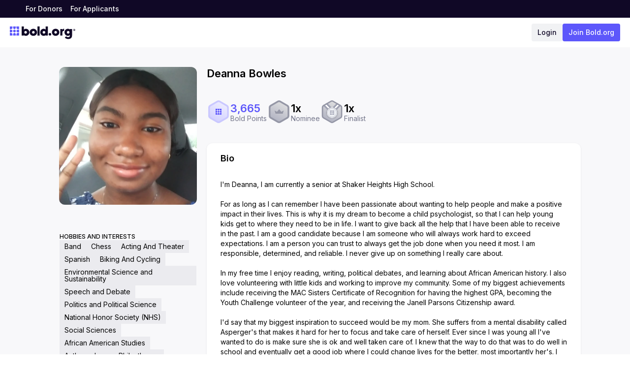

--- FILE ---
content_type: text/html; charset=utf-8
request_url: https://bold.org/students/deanna-bowles/
body_size: 46404
content:
<!DOCTYPE html><html lang="en"><head><meta charSet="utf-8"/><meta name="viewport" content="width=device-width, initial-scale=1"/><link rel="preload" as="image" href="https://static.bold.org/profilePictures/1633868733166.webp"/><link rel="stylesheet" href="/_next/static/css/dc9ebac97e3ea414.css" data-precedence="next"/><link rel="stylesheet" href="/_next/static/css/f931a3a8ab4a3287.css" data-precedence="next"/><link rel="stylesheet" href="/_next/static/css/e39c0f6346c46771.css" data-precedence="next"/><link rel="stylesheet" href="/_next/static/css/b78e7dbfc455cf66.css" data-precedence="next"/><link rel="stylesheet" href="/_next/static/css/05578b4194d26823.css" data-precedence="next"/><link rel="preload" as="script" fetchPriority="low" href="/_next/static/chunks/webpack-3cd6f3961b17e769.js"/><script src="/_next/static/chunks/e52695d7-d9bef6279cb570ed.js" async=""></script><script src="/_next/static/chunks/9095-92bbe4925072fe36.js" async=""></script><script src="/_next/static/chunks/main-app-a4136e70558de15b.js" async=""></script><script src="/_next/static/chunks/9ffa21ba-d439d28b1a308484.js" async=""></script><script src="/_next/static/chunks/e5009a55-8acaeda3e07d1881.js" async=""></script><script src="/_next/static/chunks/29a278c7-6f1714b2d5960b17.js" async=""></script><script src="/_next/static/chunks/700-40a340820930252a.js" async=""></script><script src="/_next/static/chunks/2949-22aee7e4ed23d7b3.js" async=""></script><script src="/_next/static/chunks/2552-cb0ce1471fa7bda1.js" async=""></script><script src="/_next/static/chunks/6738-366e35a22ba2bdb9.js" async=""></script><script src="/_next/static/chunks/4751-591fed0bb02cb136.js" async=""></script><script src="/_next/static/chunks/9469-c923d9170277b925.js" async=""></script><script src="/_next/static/chunks/6604-16cd4b48f88f5974.js" async=""></script><script src="/_next/static/chunks/7680-1f040929f5c5add0.js" async=""></script><script src="/_next/static/chunks/app/layout-e3bf8f223bc68f81.js" async=""></script><script src="/_next/static/chunks/35fbce6a-6f79d7c91803fe07.js" async=""></script><script src="/_next/static/chunks/0f9dcbb3-b659e4ddd5e9ec41.js" async=""></script><script src="/_next/static/chunks/9d162324-ef14ec590163078a.js" async=""></script><script src="/_next/static/chunks/2237-5f1b16d4fa31c04d.js" async=""></script><script src="/_next/static/chunks/1909-ce3591c147378d1c.js" async=""></script><script src="/_next/static/chunks/3589-f1a5c7e769272da0.js" async=""></script><script src="/_next/static/chunks/6968-9ad8ffea970e82d3.js" async=""></script><script src="/_next/static/chunks/9038-470db6682051b6a1.js" async=""></script><script src="/_next/static/chunks/7281-ef08c172e0a9265b.js" async=""></script><script src="/_next/static/chunks/8619-e8cbeb902bb39e51.js" async=""></script><script src="/_next/static/chunks/app/students/%5BprofileSlug%5D/layout-3e96df04ecb1140c.js" async=""></script><script src="/_next/static/chunks/5946-d08a39172d930b1b.js" async=""></script><script src="/_next/static/chunks/app/students/%5BprofileSlug%5D/page-b1384ab876ef528f.js" async=""></script><link rel="preload" href="https://static.affiliatly.com/v3/affiliatly_subdomain.js?affiliatly_code=AF-1029591" as="script"/><meta name="next-size-adjust" content=""/><script src="/_next/static/chunks/polyfills-42372ed130431b0a.js" noModule=""></script></head><body class="__className_f367f3"><div hidden=""><!--$?--><template id="B:0"></template><!--/$--></div><!--$--><noscript><iframe src="https://www.googletagmanager.com/ns.html?id=GTM-T689HSB" height="0" width="0" style="display:none;visibility:hidden"></iframe></noscript><!--/$--><!--$--><!--/$--><script>!function(){try{var d=document.documentElement,c=d.classList;c.remove('light','dark');var e=localStorage.getItem('theme');if('system'===e||(!e&&false)){var t='(prefers-color-scheme: dark)',m=window.matchMedia(t);if(m.media!==t||m.matches){d.style.colorScheme = 'dark';c.add('dark')}else{d.style.colorScheme = 'light';c.add('light')}}else if(e){c.add(e|| '')}else{c.add('light')}if(e==='light'||e==='dark'||!e)d.style.colorScheme=e||'light'}catch(e){}}()</script><!--$--><!--/$--><!--$--><!--/$--><nav class="absolute -top-20 z-50 w-full border-b border-gray-200 bg-white duration-200"><div class="flex px-3 pb-3 pt-3 sm:px-5"><div class="flex items-center justify-center lg:hidden"><button class="size-[36px] pb-1"><svg width="24" height="24" viewBox="0 0 24 24" fill="none" xmlns="http://www.w3.org/2000/svg" class="[&amp;&gt;path]:stroke-text dark:[&amp;&gt;path]:stroke-slate-50"><path d="M4 12H20" stroke="white" stroke-width="2" stroke-linecap="round" stroke-linejoin="round"></path><path d="M4 6H20" stroke="white" stroke-width="2" stroke-linecap="round" stroke-linejoin="round"></path><path d="M4 18H20" stroke="white" stroke-width="2" stroke-linecap="round" stroke-linejoin="round"></path></svg></button></div><div class="flex w-full justify-between"><a class="flex items-center gap-1" href="/"><svg width="140" height="27" viewBox="0 0 140 27" fill="none" xmlns="http://www.w3.org/2000/svg" class="h-[29px] w-[106px] sm:w-[133px] dark:[&amp;&gt;path]:fill-slate-50"><path fill-rule="evenodd" clip-rule="evenodd" d="M50.263 5.05029C46.0581 5.05029 42.3697 8.03794 42.3697 12.5797C42.3697 16.5439 45.4976 20.2121 50.263 20.2121C54.4679 20.2121 58.1563 17.224 58.1563 12.6827C58.1563 8.71857 55.0284 5.05029 50.263 5.05029ZM53.1141 12.6326C53.1141 14.1829 51.8542 15.4397 50.3 15.4397C48.7458 15.4397 47.4858 14.1829 47.4858 12.6326C47.4858 11.0828 48.7458 9.826 50.3 9.826C51.8542 9.826 53.1141 11.0828 53.1141 12.6326Z" fill="#100826"></path><path fill-rule="evenodd" clip-rule="evenodd" d="M97.9135 5.05029C93.7086 5.05029 90.0202 8.03794 90.0202 12.5797C90.0202 16.5439 93.148 20.2121 97.9135 20.2121C102.118 20.2121 105.807 17.224 105.807 12.6827C105.807 8.71857 102.679 5.05029 97.9135 5.05029ZM100.765 12.6326C100.765 14.1829 99.5046 15.4397 97.9504 15.4397C96.3962 15.4397 95.1363 14.1829 95.1363 12.6326C95.1363 11.0828 96.3962 9.826 97.9504 9.826C99.5046 9.826 100.765 11.0828 100.765 12.6326Z" fill="#100826"></path><path fill-rule="evenodd" clip-rule="evenodd" d="M34.315 5.05033C31.6056 5.05033 29.9481 6.88045 29.9481 6.88045V0H25.3362V19.6502H29.9481V18.5102C29.9481 18.5102 31.2336 20.2122 34.4377 20.2122C38.011 20.2122 41.5894 17.0534 41.5894 12.7272C41.5894 8.12732 38.1958 5.05033 34.315 5.05033ZM33.7056 15.4398C32.1514 15.4398 30.8915 14.183 30.8915 12.6327C30.8915 11.0828 32.1514 9.82605 33.7056 9.82605C35.2598 9.82605 36.5198 11.0828 36.5198 12.6327C36.5198 14.183 35.2598 15.4398 33.7056 15.4398Z" fill="#100826"></path><path fill-rule="evenodd" clip-rule="evenodd" d="M59.099 19.6501H63.7109V0.000404918H59.099V19.6501Z" fill="#100826"></path><path fill-rule="evenodd" clip-rule="evenodd" d="M85.781 14.0359C84.2268 14.0359 82.9669 15.2927 82.9669 16.843C82.9669 18.3933 84.2268 19.6501 85.781 19.6501C87.3352 19.6501 88.5952 18.3933 88.5952 16.843C88.5952 15.2927 87.3352 14.0359 85.781 14.0359Z" fill="#100826"></path><path fill-rule="evenodd" clip-rule="evenodd" d="M65.0449 12.7273C65.0449 17.0531 68.6234 20.2123 72.1966 20.2123C75.4007 20.2123 76.6858 18.5098 76.6858 18.5098V19.6499H81.2981V0.000134328H76.6858V6.88059C76.6858 6.88059 75.0287 5.05046 72.3193 5.05046C68.4386 5.05046 65.0449 8.12745 65.0449 12.7273ZM70.1145 12.6328C70.1145 11.083 71.3745 9.82571 72.9287 9.82571C74.4829 9.82571 75.7428 11.083 75.7428 12.6328C75.7428 14.1831 74.4829 15.4399 72.9287 15.4399C71.3745 15.4399 70.1145 14.1831 70.1145 12.6328Z" fill="#100826"></path><path fill-rule="evenodd" clip-rule="evenodd" d="M112.428 7.49851V5.61072H107.83V19.6065H112.428V13.0291C112.428 11.9817 112.576 11.2448 112.872 10.817C113.345 10.1529 114.247 9.69541 115.178 9.69541C115.415 9.69541 115.725 9.72519 116.124 9.77009V5.07993C115.902 5.06528 115.755 5.05015 115.651 5.05015C114.113 5.05015 113.034 5.72888 112.428 7.49851Z" fill="#100826"></path><path fill-rule="evenodd" clip-rule="evenodd" d="M128.514 5.59861V6.73913C128.514 6.73913 127.228 5.03709 124.024 5.03709C120.452 5.03709 116.873 8.19538 116.873 12.5216C116.873 17.122 120.266 20.199 124.147 20.199C126.817 20.199 128.465 18.4222 128.512 18.3707V19.0811C128.512 21.5645 127.146 23.094 124.672 23.094C122.971 23.094 121.53 22.4427 120.331 21.1254L117.477 24.0322C119.587 26.0155 122.061 27 124.914 27C126.493 27 127.92 26.697 129.195 26.1067C131.988 24.7738 133.126 22.7154 133.126 18.3698V5.59861H128.514ZM124.757 15.4232C123.203 15.4232 121.943 14.1664 121.943 12.6161C121.943 11.0653 123.203 9.80903 124.757 9.80903C126.311 9.80903 127.571 11.0653 127.571 12.6161C127.571 14.1664 126.311 15.4232 124.757 15.4232Z" fill="#100826"></path><path fill-rule="evenodd" clip-rule="evenodd" d="M12.6674 2.81194V0.00397332H7.03732V2.81194C7.03732 4.36316 8.29825 5.61991 9.85234 5.61991C11.4074 5.61991 12.6674 4.36316 12.6674 2.81194Z" fill="#5D57FB"></path><path fill-rule="evenodd" clip-rule="evenodd" d="M14.0748 0.00410861V2.81208C14.0748 4.36228 15.3348 5.62005 16.8899 5.62005H19.7049V0.00410861H14.0748Z" fill="#5D57FB"></path><path fill-rule="evenodd" clip-rule="evenodd" d="M5.63003 2.81162V0.00365546H0V5.61959H2.81502C4.37012 5.61959 5.63003 4.36284 5.63003 2.81162Z" fill="#5D57FB"></path><path fill-rule="evenodd" clip-rule="evenodd" d="M5.63003 9.83153C5.63003 8.28032 4.37012 7.02356 2.81502 7.02356H0V12.6395H2.81502C4.37012 12.6395 5.63003 11.3827 5.63003 9.83153Z" fill="#5D57FB"></path><path fill-rule="evenodd" clip-rule="evenodd" d="M19.7046 14.0434H16.8896C15.3355 14.0434 14.0746 15.3002 14.0746 16.8514V19.6594H19.7046V14.0434Z" fill="#5D57FB"></path><path fill-rule="evenodd" clip-rule="evenodd" d="M12.6674 9.83153C12.6674 8.28032 11.4074 7.02356 9.85234 7.02356C8.29825 7.02356 7.03732 8.28032 7.03732 9.83153C7.03732 11.3827 8.29825 12.6395 9.85234 12.6395C11.4074 12.6395 12.6674 11.3827 12.6674 9.83153Z" fill="#5D57FB"></path><path fill-rule="evenodd" clip-rule="evenodd" d="M9.85247 14.0434C8.29737 14.0434 7.03746 15.3002 7.03746 16.8514V19.6594H12.6675V16.8514C12.6675 15.3002 11.4076 14.0434 9.85247 14.0434Z" fill="#5D57FB"></path><path fill-rule="evenodd" clip-rule="evenodd" d="M2.81515 14.0434H0.000135634V19.6594H5.63017V16.8514C5.63017 15.3002 4.37026 14.0434 2.81515 14.0434Z" fill="#5D57FB"></path><path fill-rule="evenodd" clip-rule="evenodd" d="M16.8897 7.0237C15.3346 7.0237 14.0747 8.28045 14.0747 9.83167C14.0747 11.3819 15.3346 12.6396 16.8897 12.6396H19.7047V7.0237H16.8897Z" fill="#5D57FB"></path><path d="M140 7.58037V7.60765C140 8.87011 139.004 9.86371 137.742 9.86371H137.715C136.449 9.86371 135.453 8.87011 135.453 7.60765V7.58037C135.453 6.3218 136.449 5.3282 137.715 5.3282H137.742C139.004 5.3282 140 6.3218 140 7.58037ZM139.5 7.58037C139.5 6.59845 138.727 5.82695 137.742 5.82695H137.715C136.727 5.82695 135.953 6.59845 135.953 7.58037V7.60765C135.953 8.59346 136.727 9.36496 137.715 9.36496H137.742C138.727 9.36496 139.5 8.59346 139.5 7.60765V7.58037ZM136.82 8.74932V6.4426H137.832C138.387 6.4426 138.703 6.72704 138.703 7.19851V7.20241C138.703 7.48685 138.543 7.74402 138.266 7.85313L138.777 8.74932H138.195L137.746 7.93885H137.332V8.74932H136.82ZM137.332 7.54141H137.773C138.027 7.54141 138.176 7.41282 138.176 7.2102V7.20631C138.176 7.00759 138.02 6.87511 137.77 6.87511H137.332V7.54141Z" fill="#100826"></path></svg></a><div class="mobile-sm:gap-2 flex items-center justify-end gap-5"><a class="text-text rounded bg-[#F1F2F4] px-3 text-sm font-medium leading-9 transition-colors duration-200 hover:bg-[#E4E5E7] dark:bg-[#6D7B8C] dark:text-slate-50 dark:hover:bg-zinc-700" href="https://app.bold.org/login">Login</a><a class="button button-small button-primary whitespace-nowrap !border-none !px-3 !font-medium" type="primary" href="/apply/">Join Bold.org</a></div></div></div></nav><div class="relative flex min-h-screen flex-col dark:bg-black"><div class="relative z-10 h-9 w-full items-center gap-3 bg-[#100826] px-5 sm:px-11 dark:bg-[#1a1a1a] hidden lg:flex"><a class="h-7 px-2 text-sm font-medium leading-7 text-white hover:opacity-90" href="/donors/">For Donors</a><a class="h-7 px-2 text-sm font-medium leading-7 text-white hover:opacity-90" href="/applicants/">For Applicants</a></div><header class="pb-5 !pb-0"><div class="flex px-3 pb-3 pt-3 sm:px-5"><div class="flex items-center justify-center lg:hidden"><button class="size-[36px] pb-1"><svg width="24" height="24" viewBox="0 0 24 24" fill="none" xmlns="http://www.w3.org/2000/svg" class="[&amp;&gt;path]:stroke-text dark:[&amp;&gt;path]:stroke-slate-50"><path d="M4 12H20" stroke="white" stroke-width="2" stroke-linecap="round" stroke-linejoin="round"></path><path d="M4 6H20" stroke="white" stroke-width="2" stroke-linecap="round" stroke-linejoin="round"></path><path d="M4 18H20" stroke="white" stroke-width="2" stroke-linecap="round" stroke-linejoin="round"></path></svg></button></div><div class="flex w-full justify-between"><a class="flex items-center gap-1" href="/"><svg width="140" height="27" viewBox="0 0 140 27" fill="none" xmlns="http://www.w3.org/2000/svg" class="h-[29px] w-[106px] sm:w-[133px] dark:[&amp;&gt;path]:fill-slate-50"><path fill-rule="evenodd" clip-rule="evenodd" d="M50.263 5.05029C46.0581 5.05029 42.3697 8.03794 42.3697 12.5797C42.3697 16.5439 45.4976 20.2121 50.263 20.2121C54.4679 20.2121 58.1563 17.224 58.1563 12.6827C58.1563 8.71857 55.0284 5.05029 50.263 5.05029ZM53.1141 12.6326C53.1141 14.1829 51.8542 15.4397 50.3 15.4397C48.7458 15.4397 47.4858 14.1829 47.4858 12.6326C47.4858 11.0828 48.7458 9.826 50.3 9.826C51.8542 9.826 53.1141 11.0828 53.1141 12.6326Z" fill="#100826"></path><path fill-rule="evenodd" clip-rule="evenodd" d="M97.9135 5.05029C93.7086 5.05029 90.0202 8.03794 90.0202 12.5797C90.0202 16.5439 93.148 20.2121 97.9135 20.2121C102.118 20.2121 105.807 17.224 105.807 12.6827C105.807 8.71857 102.679 5.05029 97.9135 5.05029ZM100.765 12.6326C100.765 14.1829 99.5046 15.4397 97.9504 15.4397C96.3962 15.4397 95.1363 14.1829 95.1363 12.6326C95.1363 11.0828 96.3962 9.826 97.9504 9.826C99.5046 9.826 100.765 11.0828 100.765 12.6326Z" fill="#100826"></path><path fill-rule="evenodd" clip-rule="evenodd" d="M34.315 5.05033C31.6056 5.05033 29.9481 6.88045 29.9481 6.88045V0H25.3362V19.6502H29.9481V18.5102C29.9481 18.5102 31.2336 20.2122 34.4377 20.2122C38.011 20.2122 41.5894 17.0534 41.5894 12.7272C41.5894 8.12732 38.1958 5.05033 34.315 5.05033ZM33.7056 15.4398C32.1514 15.4398 30.8915 14.183 30.8915 12.6327C30.8915 11.0828 32.1514 9.82605 33.7056 9.82605C35.2598 9.82605 36.5198 11.0828 36.5198 12.6327C36.5198 14.183 35.2598 15.4398 33.7056 15.4398Z" fill="#100826"></path><path fill-rule="evenodd" clip-rule="evenodd" d="M59.099 19.6501H63.7109V0.000404918H59.099V19.6501Z" fill="#100826"></path><path fill-rule="evenodd" clip-rule="evenodd" d="M85.781 14.0359C84.2268 14.0359 82.9669 15.2927 82.9669 16.843C82.9669 18.3933 84.2268 19.6501 85.781 19.6501C87.3352 19.6501 88.5952 18.3933 88.5952 16.843C88.5952 15.2927 87.3352 14.0359 85.781 14.0359Z" fill="#100826"></path><path fill-rule="evenodd" clip-rule="evenodd" d="M65.0449 12.7273C65.0449 17.0531 68.6234 20.2123 72.1966 20.2123C75.4007 20.2123 76.6858 18.5098 76.6858 18.5098V19.6499H81.2981V0.000134328H76.6858V6.88059C76.6858 6.88059 75.0287 5.05046 72.3193 5.05046C68.4386 5.05046 65.0449 8.12745 65.0449 12.7273ZM70.1145 12.6328C70.1145 11.083 71.3745 9.82571 72.9287 9.82571C74.4829 9.82571 75.7428 11.083 75.7428 12.6328C75.7428 14.1831 74.4829 15.4399 72.9287 15.4399C71.3745 15.4399 70.1145 14.1831 70.1145 12.6328Z" fill="#100826"></path><path fill-rule="evenodd" clip-rule="evenodd" d="M112.428 7.49851V5.61072H107.83V19.6065H112.428V13.0291C112.428 11.9817 112.576 11.2448 112.872 10.817C113.345 10.1529 114.247 9.69541 115.178 9.69541C115.415 9.69541 115.725 9.72519 116.124 9.77009V5.07993C115.902 5.06528 115.755 5.05015 115.651 5.05015C114.113 5.05015 113.034 5.72888 112.428 7.49851Z" fill="#100826"></path><path fill-rule="evenodd" clip-rule="evenodd" d="M128.514 5.59861V6.73913C128.514 6.73913 127.228 5.03709 124.024 5.03709C120.452 5.03709 116.873 8.19538 116.873 12.5216C116.873 17.122 120.266 20.199 124.147 20.199C126.817 20.199 128.465 18.4222 128.512 18.3707V19.0811C128.512 21.5645 127.146 23.094 124.672 23.094C122.971 23.094 121.53 22.4427 120.331 21.1254L117.477 24.0322C119.587 26.0155 122.061 27 124.914 27C126.493 27 127.92 26.697 129.195 26.1067C131.988 24.7738 133.126 22.7154 133.126 18.3698V5.59861H128.514ZM124.757 15.4232C123.203 15.4232 121.943 14.1664 121.943 12.6161C121.943 11.0653 123.203 9.80903 124.757 9.80903C126.311 9.80903 127.571 11.0653 127.571 12.6161C127.571 14.1664 126.311 15.4232 124.757 15.4232Z" fill="#100826"></path><path fill-rule="evenodd" clip-rule="evenodd" d="M12.6674 2.81194V0.00397332H7.03732V2.81194C7.03732 4.36316 8.29825 5.61991 9.85234 5.61991C11.4074 5.61991 12.6674 4.36316 12.6674 2.81194Z" fill="#5D57FB"></path><path fill-rule="evenodd" clip-rule="evenodd" d="M14.0748 0.00410861V2.81208C14.0748 4.36228 15.3348 5.62005 16.8899 5.62005H19.7049V0.00410861H14.0748Z" fill="#5D57FB"></path><path fill-rule="evenodd" clip-rule="evenodd" d="M5.63003 2.81162V0.00365546H0V5.61959H2.81502C4.37012 5.61959 5.63003 4.36284 5.63003 2.81162Z" fill="#5D57FB"></path><path fill-rule="evenodd" clip-rule="evenodd" d="M5.63003 9.83153C5.63003 8.28032 4.37012 7.02356 2.81502 7.02356H0V12.6395H2.81502C4.37012 12.6395 5.63003 11.3827 5.63003 9.83153Z" fill="#5D57FB"></path><path fill-rule="evenodd" clip-rule="evenodd" d="M19.7046 14.0434H16.8896C15.3355 14.0434 14.0746 15.3002 14.0746 16.8514V19.6594H19.7046V14.0434Z" fill="#5D57FB"></path><path fill-rule="evenodd" clip-rule="evenodd" d="M12.6674 9.83153C12.6674 8.28032 11.4074 7.02356 9.85234 7.02356C8.29825 7.02356 7.03732 8.28032 7.03732 9.83153C7.03732 11.3827 8.29825 12.6395 9.85234 12.6395C11.4074 12.6395 12.6674 11.3827 12.6674 9.83153Z" fill="#5D57FB"></path><path fill-rule="evenodd" clip-rule="evenodd" d="M9.85247 14.0434C8.29737 14.0434 7.03746 15.3002 7.03746 16.8514V19.6594H12.6675V16.8514C12.6675 15.3002 11.4076 14.0434 9.85247 14.0434Z" fill="#5D57FB"></path><path fill-rule="evenodd" clip-rule="evenodd" d="M2.81515 14.0434H0.000135634V19.6594H5.63017V16.8514C5.63017 15.3002 4.37026 14.0434 2.81515 14.0434Z" fill="#5D57FB"></path><path fill-rule="evenodd" clip-rule="evenodd" d="M16.8897 7.0237C15.3346 7.0237 14.0747 8.28045 14.0747 9.83167C14.0747 11.3819 15.3346 12.6396 16.8897 12.6396H19.7047V7.0237H16.8897Z" fill="#5D57FB"></path><path d="M140 7.58037V7.60765C140 8.87011 139.004 9.86371 137.742 9.86371H137.715C136.449 9.86371 135.453 8.87011 135.453 7.60765V7.58037C135.453 6.3218 136.449 5.3282 137.715 5.3282H137.742C139.004 5.3282 140 6.3218 140 7.58037ZM139.5 7.58037C139.5 6.59845 138.727 5.82695 137.742 5.82695H137.715C136.727 5.82695 135.953 6.59845 135.953 7.58037V7.60765C135.953 8.59346 136.727 9.36496 137.715 9.36496H137.742C138.727 9.36496 139.5 8.59346 139.5 7.60765V7.58037ZM136.82 8.74932V6.4426H137.832C138.387 6.4426 138.703 6.72704 138.703 7.19851V7.20241C138.703 7.48685 138.543 7.74402 138.266 7.85313L138.777 8.74932H138.195L137.746 7.93885H137.332V8.74932H136.82ZM137.332 7.54141H137.773C138.027 7.54141 138.176 7.41282 138.176 7.2102V7.20631C138.176 7.00759 138.02 6.87511 137.77 6.87511H137.332V7.54141Z" fill="#100826"></path></svg></a><div class="mobile-sm:gap-2 flex items-center justify-end gap-5"><a class="text-text rounded bg-[#F1F2F4] px-3 text-sm font-medium leading-9 transition-colors duration-200 hover:bg-[#E4E5E7] dark:bg-[#6D7B8C] dark:text-slate-50 dark:hover:bg-zinc-700" href="https://app.bold.org/login">Login</a><a class="button button-small button-primary whitespace-nowrap !border-none !px-3 !font-medium" type="primary" href="/apply/">Join Bold.org</a></div></div></div></header><main class="flex-1"><div class="mx-auto py-5 sm:py-8 lg:px-0 px-0 max-w-[unset] !py-0"><div class="bg-[#F8F8FA] pb-[94px] pt-10"><div class="mx-auto lg:max-w-[1080px] "><div class="flex gap-5"><div class="hidden w-full max-w-80 flex-col items-center lg:flex"><div class="group relative mb-2.5 size-24 lg:size-[280px]"><img alt="user profile avatar" draggable="false" width="280" height="280" decoding="async" data-nimg="1" class="size-24 cursor-pointer rounded-xl object-cover lg:size-[280px]" style="color:transparent" src="https://static.bold.org/profilePictures/1633868733166.webp"/></div><div class="hover:border-hovered hover:bg-hovered pointer-events-none w-full cursor-default rounded-lg border border-transparent px-5 pb-[10px] pt-[18px] transition delay-75 ease-in-out hover:border-opacity-50 hover:bg-opacity-[.04] hover:transition-all"></div><div class="hover:border-hovered hover:bg-hovered group pointer-events-none flex w-full cursor-default flex-col gap-10 rounded-lg border border-transparent px-5 pb-4 pt-4 transition delay-75 ease-in-out hover:border-opacity-50 hover:bg-opacity-[.04] hover:transition-all lg:max-w-80"><div class="flex flex-col gap-3"><h3 class="text-xs font-medium uppercase leading-tight">Hobbies and interests</h3><ul class="flex flex-wrap gap-1.5"><div class="bg-tag rounded-1 bg-opacity-5 px-2.5 py-1.5 text-sm leading-none">Band</div><div class="bg-tag rounded-1 bg-opacity-5 px-2.5 py-1.5 text-sm leading-none">Chess</div><div class="bg-tag rounded-1 bg-opacity-5 px-2.5 py-1.5 text-sm leading-none">Acting And Theater</div><div class="bg-tag rounded-1 bg-opacity-5 px-2.5 py-1.5 text-sm leading-none">Spanish</div><div class="bg-tag rounded-1 bg-opacity-5 px-2.5 py-1.5 text-sm leading-none">Biking And Cycling</div><div class="bg-tag rounded-1 bg-opacity-5 px-2.5 py-1.5 text-sm leading-none">Environmental Science and Sustainability</div><div class="bg-tag rounded-1 bg-opacity-5 px-2.5 py-1.5 text-sm leading-none">Speech and Debate</div><div class="bg-tag rounded-1 bg-opacity-5 px-2.5 py-1.5 text-sm leading-none">Politics and Political Science</div><div class="bg-tag rounded-1 bg-opacity-5 px-2.5 py-1.5 text-sm leading-none">National Honor Society (NHS)</div><div class="bg-tag rounded-1 bg-opacity-5 px-2.5 py-1.5 text-sm leading-none">Social Sciences</div><div class="bg-tag rounded-1 bg-opacity-5 px-2.5 py-1.5 text-sm leading-none">African American Studies</div><div class="bg-tag rounded-1 bg-opacity-5 px-2.5 py-1.5 text-sm leading-none">Anthropology</div><div class="bg-tag rounded-1 bg-opacity-5 px-2.5 py-1.5 text-sm leading-none">Philanthropy</div><div class="bg-tag rounded-1 bg-opacity-5 px-2.5 py-1.5 text-sm leading-none">Graphic Design</div><div class="bg-tag rounded-1 bg-opacity-5 px-2.5 py-1.5 text-sm leading-none">Playwriting</div><div class="bg-tag rounded-1 bg-opacity-5 px-2.5 py-1.5 text-sm leading-none">Reading</div></ul></div><div class="flex flex-col gap-3"><h3 class="text-xs font-medium uppercase leading-tight">Reading</h3><ul class="flex flex-wrap gap-1.5"><div class="bg-tag rounded-1 bg-opacity-5 px-2.5 py-1.5 text-sm leading-none">Adult Fiction</div><div class="bg-tag rounded-1 bg-opacity-5 px-2.5 py-1.5 text-sm leading-none">Adventure</div><div class="bg-tag rounded-1 bg-opacity-5 px-2.5 py-1.5 text-sm leading-none">Classics</div><div class="bg-tag rounded-1 bg-opacity-5 px-2.5 py-1.5 text-sm leading-none">Drama</div><div class="bg-tag rounded-1 bg-opacity-5 px-2.5 py-1.5 text-sm leading-none">Fantasy</div><div class="bg-tag rounded-1 bg-opacity-5 px-2.5 py-1.5 text-sm leading-none">Folk Tales</div><div class="bg-tag rounded-1 bg-opacity-5 px-2.5 py-1.5 text-sm leading-none">Folklore</div><div class="bg-tag rounded-1 bg-opacity-5 px-2.5 py-1.5 text-sm leading-none">Historical</div><div class="bg-tag rounded-1 bg-opacity-5 px-2.5 py-1.5 text-sm leading-none">Humor</div><div class="bg-tag rounded-1 bg-opacity-5 px-2.5 py-1.5 text-sm leading-none">Literary Fiction</div><div class="bg-tag rounded-1 bg-opacity-5 px-2.5 py-1.5 text-sm leading-none">Tragedy</div><div class="bg-tag rounded-1 bg-opacity-5 px-2.5 py-1.5 text-sm leading-none">True Story</div><div class="bg-tag rounded-1 bg-opacity-5 px-2.5 py-1.5 text-sm leading-none">Magical Realism</div><div class="bg-tag rounded-1 bg-opacity-5 px-2.5 py-1.5 text-sm leading-none">Social Issues</div><div class="bg-tag rounded-1 bg-opacity-5 px-2.5 py-1.5 text-sm leading-none">Romance</div><div class="bg-tag rounded-1 bg-opacity-5 px-2.5 py-1.5 text-sm leading-none">Novels</div><div class="bg-tag rounded-1 bg-opacity-5 px-2.5 py-1.5 text-sm leading-none">Self-Help</div></ul><p class="text-sm leading-none">I read books daily</p></div></div></div><main class="w-full flex-1"><div class="hidden lg:block"><h2 class="mb-10 text-[22px] font-semibold leading-tight">Deanna Bowles</h2><div class="mb-10 flex flex-wrap gap-[60px]"><div class="flex items-center gap-3"><svg width="48" height="48" viewBox="0 0 48 48" fill="none" xmlns="http://www.w3.org/2000/svg"><path d="M21.2958 1.56129C22.9692 0.595158 25.0308 0.595159 26.7042 1.56129L42.0804 10.4387C43.7538 11.4048 44.7846 13.1903 44.7846 15.1226V32.8774C44.7846 34.8097 43.7538 36.5952 42.0804 37.5613L26.7042 46.4387C25.0308 47.4048 22.9692 47.4048 21.2958 46.4387L5.91962 37.5613C4.24624 36.5952 3.21539 34.8097 3.21539 32.8774V15.1226C3.21539 13.1903 4.24624 11.4048 5.91962 10.4387L21.2958 1.56129Z" fill="url(#paint0_linear_24_12170)"></path><path fill-rule="evenodd" clip-rule="evenodd" d="M25.715 19.7143V18.0002H22.2861V19.7143C22.2861 20.6612 23.0541 21.4283 24.0006 21.4283C24.9477 21.4283 25.715 20.6612 25.715 19.7143Z" fill="#5D57FB"></path><path fill-rule="evenodd" clip-rule="evenodd" d="M26.5708 18.0002V19.7143C26.5708 20.6606 27.3381 21.4283 28.2852 21.4283H29.9997V18.0002H26.5708Z" fill="#5D57FB"></path><path fill-rule="evenodd" clip-rule="evenodd" d="M21.4289 19.7143V18.0002H18V21.4283H19.7144C20.6615 21.4283 21.4289 20.6612 21.4289 19.7143Z" fill="#5D57FB"></path><path fill-rule="evenodd" clip-rule="evenodd" d="M21.4289 23.998C21.4289 23.0511 20.6615 22.2839 19.7144 22.2839H18V25.712H19.7144C20.6615 25.712 21.4289 24.9449 21.4289 23.998Z" fill="#5D57FB"></path><path fill-rule="evenodd" clip-rule="evenodd" d="M29.9997 26.5729H28.2852C27.3387 26.5729 26.5708 27.34 26.5708 28.2869V30.001H29.9997V26.5729Z" fill="#5D57FB"></path><path fill-rule="evenodd" clip-rule="evenodd" d="M25.715 23.998C25.715 23.0511 24.9477 22.2839 24.0006 22.2839C23.0541 22.2839 22.2861 23.0511 22.2861 23.998C22.2861 24.9449 23.0541 25.712 24.0006 25.712C24.9477 25.712 25.715 24.9449 25.715 23.998Z" fill="#5D57FB"></path><path fill-rule="evenodd" clip-rule="evenodd" d="M24.0006 26.5729C23.0535 26.5729 22.2861 27.34 22.2861 28.2869V30.001H25.715V28.2869C25.715 27.34 24.9477 26.5729 24.0006 26.5729Z" fill="#5D57FB"></path><path fill-rule="evenodd" clip-rule="evenodd" d="M19.7144 26.5729H18V30.001H21.4289V28.2869C21.4289 27.34 20.6615 26.5729 19.7144 26.5729Z" fill="#5D57FB"></path><path fill-rule="evenodd" clip-rule="evenodd" d="M28.2857 22.2839C27.3386 22.2839 26.5713 23.0511 26.5713 23.998C26.5713 24.9443 27.3386 25.712 28.2857 25.712H30.0002V22.2839H28.2857Z" fill="#5D57FB"></path><path d="M21.4651 3.41515C23.0337 2.50951 24.9663 2.50951 26.5349 3.41515L40.5595 11.5123C42.1282 12.4179 43.0945 14.0916 43.0945 15.9029V32.0971C43.0945 33.9084 42.1282 35.5821 40.5595 36.4877L26.5349 44.5849C24.9663 45.4905 23.0337 45.4905 21.4651 44.5849L7.44046 36.4877C5.87184 35.5821 4.90553 33.9084 4.90553 32.0971V15.9029C4.90553 14.0916 5.87184 12.4179 7.44046 11.5123L21.4651 3.41515Z" stroke="#CAC8FF" stroke-width="3.38028"></path><defs><linearGradient id="paint0_linear_24_12170" x1="20.9577" y1="51.3803" x2="42.5915" y2="8.11268" gradientUnits="userSpaceOnUse"><stop stop-color="#ACAEBF"></stop><stop offset="0.0001" stop-color="#CECDFE"></stop><stop offset="1" stop-color="#EFEEFF"></stop></linearGradient></defs></svg><div class="flex flex-col gap-0.5"><h3 class="text-[22px] font-semibold leading-tight text-brand">3,665</h3><span class="text-sm leading-none text-gray-600">Bold Points</span></div></div><div class="flex items-center gap-3"><svg width="49" height="48" viewBox="0 0 49 48" fill="none" xmlns="http://www.w3.org/2000/svg"><path d="M22.259 1.56129C23.9324 0.595158 25.9941 0.595159 27.6675 1.56129L43.0436 10.4387C44.717 11.4048 45.7478 13.1903 45.7478 15.1226V32.8774C45.7478 34.8097 44.717 36.5952 43.0436 37.5613L27.6675 46.4387C25.9941 47.4048 23.9324 47.4048 22.259 46.4387L6.88284 37.5613C5.20946 36.5952 4.17862 34.8097 4.17862 32.8774V15.1226C4.17862 13.1903 5.20946 11.4048 6.88284 10.4387L22.259 1.56129Z" fill="url(#paint0_linear_18455_101436)"></path><path d="M34.0803 21.7316L29.6038 24.2085L25.3113 19.0667C25.2941 19.046 25.2717 19.0292 25.2459 19.0176C25.2202 19.006 25.1917 19 25.163 19C25.1342 19 25.1058 19.006 25.08 19.0176C25.0542 19.0292 25.0318 19.046 25.0146 19.0667L20.7244 24.2085L16.2456 21.7316C16.1145 21.6593 15.9442 21.7564 15.9649 21.8948L17.7224 27.719C17.7477 27.8822 17.9042 28.0083 18.0905 28.0083H32.24C32.424 28.0083 32.5828 27.8843 32.6058 27.719L34.3633 21.8948C34.3817 21.7564 34.2137 21.6593 34.0803 21.7316Z" fill="#9597A6"></path><path d="M22.4283 3.41515C23.9969 2.50951 25.9295 2.50951 27.4982 3.41515L41.5228 11.5123C43.0914 12.4179 44.0577 14.0916 44.0577 15.9029V32.0971C44.0577 33.9084 43.0914 35.5821 41.5228 36.4877L27.4982 44.5849C25.9295 45.4905 23.9969 45.4905 22.4283 44.5849L8.40369 36.4877C6.83507 35.5821 5.86876 33.9084 5.86876 32.0971V15.9029C5.86876 14.0916 6.83507 12.4179 8.40369 11.5123L22.4283 3.41515Z" stroke="#9597A6" stroke-width="3.38028"></path><defs><linearGradient id="paint0_linear_18455_101436" x1="21.921" y1="51.3803" x2="43.5548" y2="8.11268" gradientUnits="userSpaceOnUse"><stop stop-color="#ACAEBF"></stop><stop offset="0.0001" stop-color="#ACAEBF"></stop><stop offset="1" stop-color="#E0E0E0"></stop></linearGradient></defs></svg><div class="flex flex-col gap-0.5"><h3 class="text-[22px] font-semibold leading-tight">1x</h3><span class="text-sm leading-none text-gray-600">Nominee</span></div></div><div class="flex items-center gap-3"><svg width="49" height="48" viewBox="0 0 49 48" fill="none" xmlns="http://www.w3.org/2000/svg"><path d="M21.8882 1.56129C23.5616 0.595158 25.6233 0.595159 27.2967 1.56129L42.6729 10.4387C44.3462 11.4048 45.3771 13.1903 45.3771 15.1226V32.8774C45.3771 34.8097 44.3462 36.5952 42.6729 37.5613L27.2967 46.4387C25.6233 47.4048 23.5616 47.4048 21.8882 46.4387L6.51208 37.5613C4.8387 36.5952 3.80786 34.8097 3.80786 32.8774V15.1226C3.80786 13.1903 4.8387 11.4048 6.51208 10.4387L21.8882 1.56129Z" fill="url(#paint0_linear_18455_101441)"></path><mask id="mask0_18455_101441" style="mask-type:alpha" maskUnits="userSpaceOnUse" x="3" y="0" width="43" height="48"><path d="M22.3389 2.34193C23.7334 1.53682 25.4515 1.53682 26.846 2.34193L42.2221 11.2194C43.6166 12.0245 44.4757 13.5124 44.4757 15.1226V32.8774C44.4757 34.4876 43.6166 35.9755 42.2221 36.7806L26.846 45.6581C25.4515 46.4632 23.7334 46.4632 22.3389 45.6581L6.96279 36.7806C5.56831 35.9755 4.70927 34.4876 4.70927 32.8774V15.1226C4.70927 13.5124 5.56831 12.0245 6.96279 11.2194L22.3389 2.34193Z" fill="#FFCD3C" stroke="white" stroke-width="1.80282"></path></mask><g mask="url(#mask0_18455_101441)"><rect x="36.6276" y="4.25781" width="9.46479" height="19.6056" transform="rotate(45 36.6276 4.25781)" fill="url(#paint1_linear_18455_101441)"></rect><rect x="5.86298" y="10.9502" width="9.46479" height="19.6056" transform="rotate(-45 5.86298 10.9502)" fill="url(#paint2_linear_18455_101441)"></rect><g filter="url(#filter0_d_18455_101441)"><circle cx="24.5989" cy="26.0211" r="11.1471" fill="black"></circle></g><circle cx="24.5989" cy="26.0211" r="11.1471" fill="#DADCE4"></circle><circle cx="24.5911" cy="26.0139" r="7.77465" fill="#F1F3F6"></circle><path fill-rule="evenodd" clip-rule="evenodd" d="M25.8096 22.8682V21.6221H23.3173V22.8682C23.3173 23.5566 23.8755 24.1144 24.5634 24.1144C25.2519 24.1144 25.8096 23.5566 25.8096 22.8682Z" fill="#9FA1B3"></path><path fill-rule="evenodd" clip-rule="evenodd" d="M26.4307 21.6221V22.8682C26.4307 23.5562 26.9884 24.1144 27.6768 24.1144H28.923V21.6221H26.4307Z" fill="#9FA1B3"></path><path fill-rule="evenodd" clip-rule="evenodd" d="M22.6925 22.8682V21.6221H20.2002V24.1144H21.4464C22.1348 24.1144 22.6925 23.5566 22.6925 22.8682Z" fill="#9FA1B3"></path><path fill-rule="evenodd" clip-rule="evenodd" d="M22.6925 25.9844C22.6925 25.296 22.1348 24.7383 21.4464 24.7383H20.2002V27.2306H21.4464C22.1348 27.2306 22.6925 26.6728 22.6925 25.9844Z" fill="#9FA1B3"></path><path fill-rule="evenodd" clip-rule="evenodd" d="M28.923 27.8535H27.6768C26.9889 27.8535 26.4307 28.4113 26.4307 29.0997V30.3458H28.923V27.8535Z" fill="#9FA1B3"></path><path fill-rule="evenodd" clip-rule="evenodd" d="M25.8096 25.9844C25.8096 25.296 25.2519 24.7383 24.5634 24.7383C23.8755 24.7383 23.3173 25.296 23.3173 25.9844C23.3173 26.6728 23.8755 27.2306 24.5634 27.2306C25.2519 27.2306 25.8096 26.6728 25.8096 25.9844Z" fill="#9FA1B3"></path><path fill-rule="evenodd" clip-rule="evenodd" d="M24.5636 27.8535C23.8751 27.8535 23.3174 28.4113 23.3174 29.0997V30.3458H25.8097V29.0997C25.8097 28.4113 25.252 27.8535 24.5636 27.8535Z" fill="#9FA1B3"></path><path fill-rule="evenodd" clip-rule="evenodd" d="M21.4464 27.8535H20.2002V30.3458H22.6925V29.0997C22.6925 28.4113 22.1348 27.8535 21.4464 27.8535Z" fill="#9FA1B3"></path><path fill-rule="evenodd" clip-rule="evenodd" d="M27.6768 24.7383C26.9884 24.7383 26.4307 25.296 26.4307 25.9844C26.4307 26.6724 26.9884 27.2306 27.6768 27.2306H28.923V24.7383H27.6768Z" fill="#9FA1B3"></path><path d="M22.5643 2.73225C23.8193 2.00765 25.3656 2.00765 26.6206 2.73225L41.9968 11.6097C43.2518 12.3343 44.025 13.6734 44.025 15.1226V32.8774C44.025 34.3266 43.2518 35.6657 41.9968 36.3903L26.6206 45.2677C25.3656 45.9923 23.8193 45.9923 22.5643 45.2677L7.18814 36.3903C5.93311 35.6657 5.15997 34.3266 5.15997 32.8774V15.1226C5.15997 13.6734 5.93311 12.3343 7.18814 11.6097L22.5643 2.73225Z" stroke="#9597A6" stroke-width="2.70423"></path></g><defs><filter id="filter0_d_18455_101441" x="11.649" y="13.9726" width="25.8998" height="25.8996" filterUnits="userSpaceOnUse" color-interpolation-filters="sRGB"><feFlood flood-opacity="0" result="BackgroundImageFix"></feFlood><feColorMatrix in="SourceAlpha" values="0 0 0 0 0 0 0 0 0 0 0 0 0 0 0 0 0 0 127 0" result="hardAlpha"></feColorMatrix><feOffset dy="0.901408"></feOffset><feGaussianBlur stdDeviation="0.901408"></feGaussianBlur><feColorMatrix values="0 0 0 0 0.678308 0 0 0 0 0.681736 0 0 0 0 0.726302 0 0 0 1 0"></feColorMatrix><feBlend in2="BackgroundImageFix" result="effect1_dropShadow_18455_101441"></feBlend><feBlend in="SourceGraphic" in2="effect1_dropShadow_18455_101441" result="shape"></feBlend></filter><linearGradient id="paint0_linear_18455_101441" x1="21.5502" y1="51.3803" x2="43.184" y2="8.11268" gradientUnits="userSpaceOnUse"><stop stop-color="#ACAEBF"></stop><stop offset="0.0001" stop-color="#ACAEBF"></stop><stop offset="1" stop-color="#E0E0E0"></stop></linearGradient><linearGradient id="paint1_linear_18455_101441" x1="46.0924" y1="11.6944" x2="36.6276" y2="11.6944" gradientUnits="userSpaceOnUse"><stop stop-color="#9FA1B2"></stop><stop offset="0.354637" stop-color="#9FA1B2"></stop><stop offset="0.354737" stop-color="white"></stop><stop offset="0.63948" stop-color="white"></stop><stop offset="0.6423" stop-color="#9FA1B2"></stop><stop offset="1" stop-color="#9FA1B2"></stop></linearGradient><linearGradient id="paint2_linear_18455_101441" x1="15.3278" y1="18.3868" x2="5.86298" y2="18.3868" gradientUnits="userSpaceOnUse"><stop stop-color="#9FA1B2"></stop><stop offset="0.354637" stop-color="#9FA1B2"></stop><stop offset="0.354737" stop-color="white"></stop><stop offset="0.63948" stop-color="white"></stop><stop offset="0.6423" stop-color="#9FA1B2"></stop><stop offset="1" stop-color="#9FA1B2"></stop></linearGradient></defs></svg><div class="flex flex-col gap-0.5"><h3 class="text-[22px] font-semibold leading-tight">1x</h3><span class="text-sm leading-none text-gray-600">Finalist</span></div></div></div></div><div class="shadow-primary group cursor-pointer rounded-t-xl bg-white px-6 pt-4 lg:hidden"><div class="flex flex-col gap-8"><div class="flex items-center gap-3"><div class="group relative mb-2.5 size-24 lg:size-[280px]"><img alt="user profile avatar" draggable="false" width="280" height="280" decoding="async" data-nimg="1" class="size-24 cursor-pointer rounded-xl object-cover lg:size-[280px]" style="color:transparent" src="https://static.bold.org/profilePictures/1633868733166.webp"/></div><h2 class="mb-10 text-[22px] font-semibold leading-tight">Deanna Bowles</h2></div><div class="mb-10 flex flex-wrap gap-[60px]"><div class="flex items-center gap-3"><svg width="48" height="48" viewBox="0 0 48 48" fill="none" xmlns="http://www.w3.org/2000/svg"><path d="M21.2958 1.56129C22.9692 0.595158 25.0308 0.595159 26.7042 1.56129L42.0804 10.4387C43.7538 11.4048 44.7846 13.1903 44.7846 15.1226V32.8774C44.7846 34.8097 43.7538 36.5952 42.0804 37.5613L26.7042 46.4387C25.0308 47.4048 22.9692 47.4048 21.2958 46.4387L5.91962 37.5613C4.24624 36.5952 3.21539 34.8097 3.21539 32.8774V15.1226C3.21539 13.1903 4.24624 11.4048 5.91962 10.4387L21.2958 1.56129Z" fill="url(#paint0_linear_24_12170)"></path><path fill-rule="evenodd" clip-rule="evenodd" d="M25.715 19.7143V18.0002H22.2861V19.7143C22.2861 20.6612 23.0541 21.4283 24.0006 21.4283C24.9477 21.4283 25.715 20.6612 25.715 19.7143Z" fill="#5D57FB"></path><path fill-rule="evenodd" clip-rule="evenodd" d="M26.5708 18.0002V19.7143C26.5708 20.6606 27.3381 21.4283 28.2852 21.4283H29.9997V18.0002H26.5708Z" fill="#5D57FB"></path><path fill-rule="evenodd" clip-rule="evenodd" d="M21.4289 19.7143V18.0002H18V21.4283H19.7144C20.6615 21.4283 21.4289 20.6612 21.4289 19.7143Z" fill="#5D57FB"></path><path fill-rule="evenodd" clip-rule="evenodd" d="M21.4289 23.998C21.4289 23.0511 20.6615 22.2839 19.7144 22.2839H18V25.712H19.7144C20.6615 25.712 21.4289 24.9449 21.4289 23.998Z" fill="#5D57FB"></path><path fill-rule="evenodd" clip-rule="evenodd" d="M29.9997 26.5729H28.2852C27.3387 26.5729 26.5708 27.34 26.5708 28.2869V30.001H29.9997V26.5729Z" fill="#5D57FB"></path><path fill-rule="evenodd" clip-rule="evenodd" d="M25.715 23.998C25.715 23.0511 24.9477 22.2839 24.0006 22.2839C23.0541 22.2839 22.2861 23.0511 22.2861 23.998C22.2861 24.9449 23.0541 25.712 24.0006 25.712C24.9477 25.712 25.715 24.9449 25.715 23.998Z" fill="#5D57FB"></path><path fill-rule="evenodd" clip-rule="evenodd" d="M24.0006 26.5729C23.0535 26.5729 22.2861 27.34 22.2861 28.2869V30.001H25.715V28.2869C25.715 27.34 24.9477 26.5729 24.0006 26.5729Z" fill="#5D57FB"></path><path fill-rule="evenodd" clip-rule="evenodd" d="M19.7144 26.5729H18V30.001H21.4289V28.2869C21.4289 27.34 20.6615 26.5729 19.7144 26.5729Z" fill="#5D57FB"></path><path fill-rule="evenodd" clip-rule="evenodd" d="M28.2857 22.2839C27.3386 22.2839 26.5713 23.0511 26.5713 23.998C26.5713 24.9443 27.3386 25.712 28.2857 25.712H30.0002V22.2839H28.2857Z" fill="#5D57FB"></path><path d="M21.4651 3.41515C23.0337 2.50951 24.9663 2.50951 26.5349 3.41515L40.5595 11.5123C42.1282 12.4179 43.0945 14.0916 43.0945 15.9029V32.0971C43.0945 33.9084 42.1282 35.5821 40.5595 36.4877L26.5349 44.5849C24.9663 45.4905 23.0337 45.4905 21.4651 44.5849L7.44046 36.4877C5.87184 35.5821 4.90553 33.9084 4.90553 32.0971V15.9029C4.90553 14.0916 5.87184 12.4179 7.44046 11.5123L21.4651 3.41515Z" stroke="#CAC8FF" stroke-width="3.38028"></path><defs><linearGradient id="paint0_linear_24_12170" x1="20.9577" y1="51.3803" x2="42.5915" y2="8.11268" gradientUnits="userSpaceOnUse"><stop stop-color="#ACAEBF"></stop><stop offset="0.0001" stop-color="#CECDFE"></stop><stop offset="1" stop-color="#EFEEFF"></stop></linearGradient></defs></svg><div class="flex flex-col gap-0.5"><h3 class="text-[22px] font-semibold leading-tight text-brand">3,665</h3><span class="text-sm leading-none text-gray-600">Bold Points</span></div></div><div class="flex items-center gap-3"><svg width="49" height="48" viewBox="0 0 49 48" fill="none" xmlns="http://www.w3.org/2000/svg"><path d="M22.259 1.56129C23.9324 0.595158 25.9941 0.595159 27.6675 1.56129L43.0436 10.4387C44.717 11.4048 45.7478 13.1903 45.7478 15.1226V32.8774C45.7478 34.8097 44.717 36.5952 43.0436 37.5613L27.6675 46.4387C25.9941 47.4048 23.9324 47.4048 22.259 46.4387L6.88284 37.5613C5.20946 36.5952 4.17862 34.8097 4.17862 32.8774V15.1226C4.17862 13.1903 5.20946 11.4048 6.88284 10.4387L22.259 1.56129Z" fill="url(#paint0_linear_18455_101436)"></path><path d="M34.0803 21.7316L29.6038 24.2085L25.3113 19.0667C25.2941 19.046 25.2717 19.0292 25.2459 19.0176C25.2202 19.006 25.1917 19 25.163 19C25.1342 19 25.1058 19.006 25.08 19.0176C25.0542 19.0292 25.0318 19.046 25.0146 19.0667L20.7244 24.2085L16.2456 21.7316C16.1145 21.6593 15.9442 21.7564 15.9649 21.8948L17.7224 27.719C17.7477 27.8822 17.9042 28.0083 18.0905 28.0083H32.24C32.424 28.0083 32.5828 27.8843 32.6058 27.719L34.3633 21.8948C34.3817 21.7564 34.2137 21.6593 34.0803 21.7316Z" fill="#9597A6"></path><path d="M22.4283 3.41515C23.9969 2.50951 25.9295 2.50951 27.4982 3.41515L41.5228 11.5123C43.0914 12.4179 44.0577 14.0916 44.0577 15.9029V32.0971C44.0577 33.9084 43.0914 35.5821 41.5228 36.4877L27.4982 44.5849C25.9295 45.4905 23.9969 45.4905 22.4283 44.5849L8.40369 36.4877C6.83507 35.5821 5.86876 33.9084 5.86876 32.0971V15.9029C5.86876 14.0916 6.83507 12.4179 8.40369 11.5123L22.4283 3.41515Z" stroke="#9597A6" stroke-width="3.38028"></path><defs><linearGradient id="paint0_linear_18455_101436" x1="21.921" y1="51.3803" x2="43.5548" y2="8.11268" gradientUnits="userSpaceOnUse"><stop stop-color="#ACAEBF"></stop><stop offset="0.0001" stop-color="#ACAEBF"></stop><stop offset="1" stop-color="#E0E0E0"></stop></linearGradient></defs></svg><div class="flex flex-col gap-0.5"><h3 class="text-[22px] font-semibold leading-tight">1x</h3><span class="text-sm leading-none text-gray-600">Nominee</span></div></div><div class="flex items-center gap-3"><svg width="49" height="48" viewBox="0 0 49 48" fill="none" xmlns="http://www.w3.org/2000/svg"><path d="M21.8882 1.56129C23.5616 0.595158 25.6233 0.595159 27.2967 1.56129L42.6729 10.4387C44.3462 11.4048 45.3771 13.1903 45.3771 15.1226V32.8774C45.3771 34.8097 44.3462 36.5952 42.6729 37.5613L27.2967 46.4387C25.6233 47.4048 23.5616 47.4048 21.8882 46.4387L6.51208 37.5613C4.8387 36.5952 3.80786 34.8097 3.80786 32.8774V15.1226C3.80786 13.1903 4.8387 11.4048 6.51208 10.4387L21.8882 1.56129Z" fill="url(#paint0_linear_18455_101441)"></path><mask id="mask0_18455_101441" style="mask-type:alpha" maskUnits="userSpaceOnUse" x="3" y="0" width="43" height="48"><path d="M22.3389 2.34193C23.7334 1.53682 25.4515 1.53682 26.846 2.34193L42.2221 11.2194C43.6166 12.0245 44.4757 13.5124 44.4757 15.1226V32.8774C44.4757 34.4876 43.6166 35.9755 42.2221 36.7806L26.846 45.6581C25.4515 46.4632 23.7334 46.4632 22.3389 45.6581L6.96279 36.7806C5.56831 35.9755 4.70927 34.4876 4.70927 32.8774V15.1226C4.70927 13.5124 5.56831 12.0245 6.96279 11.2194L22.3389 2.34193Z" fill="#FFCD3C" stroke="white" stroke-width="1.80282"></path></mask><g mask="url(#mask0_18455_101441)"><rect x="36.6276" y="4.25781" width="9.46479" height="19.6056" transform="rotate(45 36.6276 4.25781)" fill="url(#paint1_linear_18455_101441)"></rect><rect x="5.86298" y="10.9502" width="9.46479" height="19.6056" transform="rotate(-45 5.86298 10.9502)" fill="url(#paint2_linear_18455_101441)"></rect><g filter="url(#filter0_d_18455_101441)"><circle cx="24.5989" cy="26.0211" r="11.1471" fill="black"></circle></g><circle cx="24.5989" cy="26.0211" r="11.1471" fill="#DADCE4"></circle><circle cx="24.5911" cy="26.0139" r="7.77465" fill="#F1F3F6"></circle><path fill-rule="evenodd" clip-rule="evenodd" d="M25.8096 22.8682V21.6221H23.3173V22.8682C23.3173 23.5566 23.8755 24.1144 24.5634 24.1144C25.2519 24.1144 25.8096 23.5566 25.8096 22.8682Z" fill="#9FA1B3"></path><path fill-rule="evenodd" clip-rule="evenodd" d="M26.4307 21.6221V22.8682C26.4307 23.5562 26.9884 24.1144 27.6768 24.1144H28.923V21.6221H26.4307Z" fill="#9FA1B3"></path><path fill-rule="evenodd" clip-rule="evenodd" d="M22.6925 22.8682V21.6221H20.2002V24.1144H21.4464C22.1348 24.1144 22.6925 23.5566 22.6925 22.8682Z" fill="#9FA1B3"></path><path fill-rule="evenodd" clip-rule="evenodd" d="M22.6925 25.9844C22.6925 25.296 22.1348 24.7383 21.4464 24.7383H20.2002V27.2306H21.4464C22.1348 27.2306 22.6925 26.6728 22.6925 25.9844Z" fill="#9FA1B3"></path><path fill-rule="evenodd" clip-rule="evenodd" d="M28.923 27.8535H27.6768C26.9889 27.8535 26.4307 28.4113 26.4307 29.0997V30.3458H28.923V27.8535Z" fill="#9FA1B3"></path><path fill-rule="evenodd" clip-rule="evenodd" d="M25.8096 25.9844C25.8096 25.296 25.2519 24.7383 24.5634 24.7383C23.8755 24.7383 23.3173 25.296 23.3173 25.9844C23.3173 26.6728 23.8755 27.2306 24.5634 27.2306C25.2519 27.2306 25.8096 26.6728 25.8096 25.9844Z" fill="#9FA1B3"></path><path fill-rule="evenodd" clip-rule="evenodd" d="M24.5636 27.8535C23.8751 27.8535 23.3174 28.4113 23.3174 29.0997V30.3458H25.8097V29.0997C25.8097 28.4113 25.252 27.8535 24.5636 27.8535Z" fill="#9FA1B3"></path><path fill-rule="evenodd" clip-rule="evenodd" d="M21.4464 27.8535H20.2002V30.3458H22.6925V29.0997C22.6925 28.4113 22.1348 27.8535 21.4464 27.8535Z" fill="#9FA1B3"></path><path fill-rule="evenodd" clip-rule="evenodd" d="M27.6768 24.7383C26.9884 24.7383 26.4307 25.296 26.4307 25.9844C26.4307 26.6724 26.9884 27.2306 27.6768 27.2306H28.923V24.7383H27.6768Z" fill="#9FA1B3"></path><path d="M22.5643 2.73225C23.8193 2.00765 25.3656 2.00765 26.6206 2.73225L41.9968 11.6097C43.2518 12.3343 44.025 13.6734 44.025 15.1226V32.8774C44.025 34.3266 43.2518 35.6657 41.9968 36.3903L26.6206 45.2677C25.3656 45.9923 23.8193 45.9923 22.5643 45.2677L7.18814 36.3903C5.93311 35.6657 5.15997 34.3266 5.15997 32.8774V15.1226C5.15997 13.6734 5.93311 12.3343 7.18814 11.6097L22.5643 2.73225Z" stroke="#9597A6" stroke-width="2.70423"></path></g><defs><filter id="filter0_d_18455_101441" x="11.649" y="13.9726" width="25.8998" height="25.8996" filterUnits="userSpaceOnUse" color-interpolation-filters="sRGB"><feFlood flood-opacity="0" result="BackgroundImageFix"></feFlood><feColorMatrix in="SourceAlpha" values="0 0 0 0 0 0 0 0 0 0 0 0 0 0 0 0 0 0 127 0" result="hardAlpha"></feColorMatrix><feOffset dy="0.901408"></feOffset><feGaussianBlur stdDeviation="0.901408"></feGaussianBlur><feColorMatrix values="0 0 0 0 0.678308 0 0 0 0 0.681736 0 0 0 0 0.726302 0 0 0 1 0"></feColorMatrix><feBlend in2="BackgroundImageFix" result="effect1_dropShadow_18455_101441"></feBlend><feBlend in="SourceGraphic" in2="effect1_dropShadow_18455_101441" result="shape"></feBlend></filter><linearGradient id="paint0_linear_18455_101441" x1="21.5502" y1="51.3803" x2="43.184" y2="8.11268" gradientUnits="userSpaceOnUse"><stop stop-color="#ACAEBF"></stop><stop offset="0.0001" stop-color="#ACAEBF"></stop><stop offset="1" stop-color="#E0E0E0"></stop></linearGradient><linearGradient id="paint1_linear_18455_101441" x1="46.0924" y1="11.6944" x2="36.6276" y2="11.6944" gradientUnits="userSpaceOnUse"><stop stop-color="#9FA1B2"></stop><stop offset="0.354637" stop-color="#9FA1B2"></stop><stop offset="0.354737" stop-color="white"></stop><stop offset="0.63948" stop-color="white"></stop><stop offset="0.6423" stop-color="#9FA1B2"></stop><stop offset="1" stop-color="#9FA1B2"></stop></linearGradient><linearGradient id="paint2_linear_18455_101441" x1="15.3278" y1="18.3868" x2="5.86298" y2="18.3868" gradientUnits="userSpaceOnUse"><stop stop-color="#9FA1B2"></stop><stop offset="0.354637" stop-color="#9FA1B2"></stop><stop offset="0.354737" stop-color="white"></stop><stop offset="0.63948" stop-color="white"></stop><stop offset="0.6423" stop-color="#9FA1B2"></stop><stop offset="1" stop-color="#9FA1B2"></stop></linearGradient></defs></svg><div class="flex flex-col gap-0.5"><h3 class="text-[22px] font-semibold leading-tight">1x</h3><span class="text-sm leading-none text-gray-600">Finalist</span></div></div></div></div></div><div class="mt-8 flex flex-col gap-2 lg:mt-0 lg:gap-5"><div class="shadow-primary group rounded-b-xl bg-white lg:rounded-xl"><h3 class="mb-5 px-7 pt-5 text-lg font-semibold leading-tight">Bio</h3><div role="button" tabindex="0" class="hover:border-hovered hover:bg-hovered group rounded-lg border border-transparent transition delay-75 ease-in-out hover:border-opacity-50 hover:bg-opacity-[.04] hover:transition-all m-1 px-6 pb-4 pt-3 pointer-events-none cursor-default border-none"><div class="whitespace-pre-line text-sm">I&#x27;m Deanna, I am currently a senior at Shaker Heights High School.

For as long as I can remember I have been passionate about wanting to help people and make a positive impact in their lives. This is why it is my dream to become a child psychologist, so that I can help young kids get to where they need to be in life. I want to give back all the help that I have been able to receive in the past. I am a good candidate because I am someone who will always work hard to exceed expectations. I am a person you can trust to always get the job done when you need it most. I am responsible, determined, and reliable. I never give up on something I really care about.

In my free time I enjoy reading, writing, political debates, and learning about African American history. I also love volunteering with little kids and working to improve my community. Some of my biggest achievements include receiving the MAC Sisters Certificate of Recognition for having the highest GPA, becoming the Youth Challenge volunteer of the year, and receiving the Janell Parsons Citizenship award. 

I&#x27;d say that my biggest inspiration to succeed would be my mom. She suffers from a mental disability called Asperger&#x27;s that makes it hard for her to focus and take care of herself. Ever since I was young all I&#x27;ve wanted to do is make sure she is ok and well taken care of. I knew that the way to do that was to do well in school and eventually get a good job where I could change lives for the better, most importantly her&#x27;s. I hope taking this step will lead me on the path to achieving my dreams.   </div></div></div><div class="shadow-primary rounded-xl bg-white"><div class="pt-5"><h3 class="mb-1.5 px-7 text-lg font-semibold leading-tight">Education</h3><section><div role="button" tabindex="0" class="hover:border-hovered hover:bg-hovered group mx-1 rounded-lg border border-transparent transition delay-75 ease-in-out hover:border-opacity-50 hover:bg-opacity-[.04] hover:transition-all pointer-events-none cursor-default border-none"><div class="w-full px-6 pb-4 pt-6"><div class="flex flex-col"><div class="flex justify-between pb-4"><div class="flex gap-5"><svg width="40" height="40" viewBox="0 0 40 40" fill="none" xmlns="http://www.w3.org/2000/svg" class="h-12 w-12"><rect opacity="0.1" width="40" height="40" rx="4" fill="#5D57FB"></rect><path d="M12.5 13.25H17C17.7956 13.25 18.5587 13.5661 19.1213 14.1287C19.6839 14.6913 20 15.4544 20 16.25V26.75C20 26.1533 19.7629 25.581 19.341 25.159C18.919 24.7371 18.3467 24.5 17.75 24.5H12.5V13.25Z" stroke="#5D57FB" stroke-width="1.5" stroke-linecap="round" stroke-linejoin="round"></path><path d="M27.5 13.25H23C22.2044 13.25 21.4413 13.5661 20.8787 14.1287C20.3161 14.6913 20 15.4544 20 16.25V26.75C20 26.1533 20.2371 25.581 20.659 25.159C21.081 24.7371 21.6533 24.5 22.25 24.5H27.5V13.25Z" stroke="#5D57FB" stroke-width="1.5" stroke-linecap="round" stroke-linejoin="round"></path></svg><div class="flex flex-col"><h4 class="text-base font-semibold">Shaker Hts High School</h4><span class="text-sm">High School</span></div></div><span class="text-nowrap text-sm">2018<!-- --> - 2022</span></div></div></div></div></section><h3 class="text-brand mx-7 border-b border-black border-opacity-[.07] pb-2 pt-4 text-xs font-medium uppercase leading-tight">Miscellaneous</h3><ul><div role="button" tabindex="0" class="hover:border-hovered hover:bg-hovered group mx-1 rounded-lg border border-transparent transition delay-75 ease-in-out hover:border-opacity-50 hover:bg-opacity-[.04] hover:transition-all pointer-events-none cursor-default border-none"><li class="mx-6 flex items-center justify-between border-b border-black border-opacity-[.07] py-3 last:border-none"><div class="grid gap-2 lg:flex lg:gap-5"><h3 class="leading-1 shrink-0 text-sm font-medium lg:w-40">Desired degree level:</h3><p class="leading-1 text-sm">Bachelor&#x27;s degree program</p></div></li></div><div role="button" tabindex="0" class="hover:border-hovered hover:bg-hovered group mx-1 rounded-lg border border-transparent transition delay-75 ease-in-out hover:border-opacity-50 hover:bg-opacity-[.04] hover:transition-all pointer-events-none cursor-default border-none"><li class="mx-6 flex items-center justify-between border-b border-black border-opacity-[.07] py-3 last:border-none"><div class="grid gap-2 lg:flex lg:gap-5"><h3 class="leading-1 shrink-0 text-sm font-medium lg:w-40">Majors of interest:</h3><ul class="flex flex-col gap-2.5"><li class="text-sm leading-none">Psychology, General</li></ul></div></li></div></ul><div role="button" tabindex="0" class="hover:border-hovered hover:bg-hovered group mx-1 rounded-lg border border-transparent transition delay-75 ease-in-out hover:border-opacity-50 hover:bg-opacity-[.04] hover:transition-all pointer-events-none cursor-default border-none"><li class="mx-6 flex items-center gap-3 border-b border-black border-opacity-[.07] py-3"><svg width="48" height="48" viewBox="0 0 48 48" fill="none" xmlns="http://www.w3.org/2000/svg" class="h-6 w-6" color="#DCDDE5"><rect width="48" height="48" rx="8" fill="#F5F7FA"></rect><path d="M33.1667 18.5H29.5V14.8333C29.5 14.3471 29.3068 13.8808 28.963 13.537C28.6192 13.1932 28.1529 13 27.6667 13H20.3333C19.8471 13 19.3808 13.1932 19.037 13.537C18.6932 13.8808 18.5 14.3471 18.5 14.8333V18.5H14.8333C14.3471 18.5 13.8808 18.6932 13.537 19.037C13.1932 19.3808 13 19.8471 13 20.3333V27.6667C13 28.1529 13.1932 28.6192 13.537 28.963C13.8808 29.3068 14.3471 29.5 14.8333 29.5H18.5V33.1667C18.5 33.6529 18.6932 34.1192 19.037 34.463C19.3808 34.8068 19.8471 35 20.3333 35H27.6667C28.1529 35 28.6192 34.8068 28.963 34.463C29.3068 34.1192 29.5 33.6529 29.5 33.1667V29.5H33.1667C33.6529 29.5 34.1192 29.3068 34.463 28.963C34.8068 28.6192 35 28.1529 35 27.6667V20.3333C35 19.8471 34.8068 19.3808 34.463 19.037C34.1192 18.6932 33.6529 18.5 33.1667 18.5Z" fill="#DCDDE5"></path></svg><span class="text-sm font-medium leading-none">Not planning to go to medical school</span></li></div><div role="button" tabindex="0" class="hover:border-hovered hover:bg-hovered group mx-1 rounded-lg border border-transparent transition delay-75 ease-in-out hover:border-opacity-50 hover:bg-opacity-[.04] hover:transition-all pointer-events-none cursor-default border-none"></div></div></div></div><div class="mt-5 flex flex-col gap-5"><div class="shadow-primary rounded-xl bg-white"><h2 class="mb-2.5 px-7 pt-5 text-lg font-semibold leading-tight">Career</h2><div class="border-b border-black border-opacity-[.07] last:border-none"><div role="button" tabindex="0" class="hover:border-hovered hover:bg-hovered group mx-1 rounded-lg border border-transparent transition delay-75 ease-in-out hover:border-opacity-50 hover:bg-opacity-[.04] hover:transition-all pointer-events-none cursor-default border-none"><ul><li class="mx-6 flex items-center justify-between border-b border-black border-opacity-[.07] py-3 last:border-none"><div class="grid gap-2 lg:flex lg:gap-5"><h3 class="leading-1 shrink-0 text-sm font-medium lg:w-40">Dream career field:</h3><p class="leading-1 text-sm">Health, Wellness, and Fitness</p></div></li><li class="mx-6 flex items-center justify-between border-b border-black border-opacity-[.07] py-3 last:border-none"><div class="grid gap-2 lg:flex lg:gap-5"><h3 class="leading-1 shrink-0 text-sm font-medium lg:w-40">Dream career goals:</h3><p class="leading-1 text-sm">Psychologist</p></div></li></ul></div><ul><li class="border-b border-black border-opacity-[.07] last:border-none"><div role="button" tabindex="0" class="hover:border-hovered hover:bg-hovered group mx-1 rounded-lg border border-transparent transition delay-75 ease-in-out hover:border-opacity-50 hover:bg-opacity-[.04] hover:transition-all flex items-center justify-between px-6 py-7 pointer-events-none cursor-default border-none"><div class="flex items-center gap-x-5"><svg width="40" height="40" viewBox="0 0 40 40" fill="none" xmlns="http://www.w3.org/2000/svg" class="h-12 w-12"><rect opacity="0.1" width="40" height="40" rx="4" fill="#5D57FB"></rect><path d="M26 16.25H14C13.1716 16.25 12.5 16.9216 12.5 17.75V25.25C12.5 26.0784 13.1716 26.75 14 26.75H26C26.8284 26.75 27.5 26.0784 27.5 25.25V17.75C27.5 16.9216 26.8284 16.25 26 16.25Z" stroke="#5D57FB" stroke-width="1.5" stroke-linecap="round" stroke-linejoin="round"></path><path d="M23 26.75V14.75C23 14.3522 22.842 13.9706 22.5607 13.6893C22.2794 13.408 21.8978 13.25 21.5 13.25H18.5C18.1022 13.25 17.7206 13.408 17.4393 13.6893C17.158 13.9706 17 14.3522 17 14.75V26.75" stroke="#5D57FB" stroke-width="1.5" stroke-linecap="round" stroke-linejoin="round"></path></svg><div class="flex flex-col"><h3 class="text-base leading-6">Paid Intern</h3><span class="text-sm leading-5">College Now Greater Cleveland</span></div></div><div class="flex flex-col gap-y-2.5"><span class="text-nowrap text-sm">2020 – 2021</span><span class="text-right text-sm leading-none text-gray-600">1 year</span></div></div></li></ul></div></div><div class="shadow-primary rounded-xl bg-white"><h2 class="mb-2.5 px-7 pt-5 text-lg font-semibold leading-tight">Sports</h2><div class="border-b border-black border-opacity-[.07]"><div role="button" tabindex="0" class="hover:border-hovered hover:bg-hovered group mx-1 rounded-lg border border-transparent transition delay-75 ease-in-out hover:border-opacity-50 hover:bg-opacity-[.04] hover:transition-all px-6 pb-5 pt-4 pointer-events-none cursor-default border-none"><div class="flex items-center gap-x-5"><svg width="40" height="40" viewBox="0 0 40 40" fill="none" xmlns="http://www.w3.org/2000/svg" class="h-12 w-12"><rect opacity="0.1" width="40" height="40" rx="4" fill="#5D57FB"></rect><g><path d="M22.6947 18.3546L23.356 19.0159L23.0482 19.3237L22.3869 18.6624L22.0333 18.3088L21.6798 18.6624L20.6649 19.6773L20.3113 20.0308L20.6649 20.3844L21.3262 21.0457L21.0185 21.3535L20.3571 20.6921L20.0036 20.3386L19.65 20.6921L18.6351 21.707L18.2816 22.0606L18.6351 22.4141L19.2956 23.0746L18.986 23.3827L18.3238 22.7205L17.9702 22.3669L17.6167 22.7205L16.9553 23.3818L16.6497 23.0762L17.311 22.4149L17.6646 22.0613L17.311 21.7077L16.6497 21.0464L16.9575 20.7386L17.6188 21.4L17.9724 21.7535L18.3259 21.4L19.3408 20.3851L19.6944 20.0315L19.3408 19.678L18.6795 19.0166L18.9873 18.7089L19.6486 19.3702L20.0021 19.7238L20.3557 19.3702L21.3706 18.3553L21.7238 18.0021L21.3709 17.6486L20.7079 16.9842L21.0156 16.6774L21.6774 17.3373L22.03 17.6889L22.383 17.3378L23.0472 16.6774L23.3541 16.9843L22.6937 17.6485L22.3421 18.002L22.6947 18.3546ZM14.8706 28.4997C13.8641 28.5049 12.8584 28.4445 11.8598 28.3189L11.7021 28.2964L11.6795 28.1384L11.6791 28.1356C11.6531 27.9426 11.3482 25.6787 11.5972 22.915C11.849 20.1202 12.6587 16.9162 14.7888 14.7875C16.919 12.6587 20.1232 11.849 22.9179 11.5972C25.6944 11.347 27.9664 11.656 28.1392 11.6804C28.1393 11.6805 28.1395 11.6805 28.1396 11.6805L28.3008 11.7035L28.3233 11.8613L28.3237 11.8644C28.3503 12.0623 28.6544 14.3262 28.4052 17.0887C28.1588 19.8207 27.3794 22.9431 25.3559 25.0705L25.2139 25.2125C22.4709 27.9555 17.9521 28.4997 14.8732 28.4997L14.8706 28.4997ZM27.5004 12.046C26.279 11.9385 25.0517 11.9168 23.8274 11.981L23.4924 11.646L23.1823 12.2668L23.1809 12.2697L22.8146 13.0029L22.1443 12.3326L21.9662 12.1545L21.7171 12.1916C19.4023 12.5365 16.8594 13.3297 15.0939 15.0944L15.0938 15.0945C13.3142 16.8741 12.5183 19.4406 12.1799 21.769L12.1439 22.0172L12.3212 22.1945L17.804 27.6773L17.9815 27.8548L18.2299 27.8185C20.5587 27.4781 23.1277 26.6853 24.9061 24.9076L24.9063 24.9074C26.6714 23.1407 27.4669 20.5996 27.8119 18.2865L27.849 18.0374L27.6709 17.8592L22.8532 13.0415L23.4379 13.0057L27.1583 16.7261L27.9441 17.5119L28.0109 16.4026C28.0893 15.102 28.0704 13.7974 27.9546 12.4996L27.9174 12.0827L27.5004 12.046ZM16.3463 28.0124L17.4589 27.9478L16.6708 27.1597L12.8395 23.3284L12.0512 22.5401L11.9868 23.6531C11.9126 24.935 11.9329 26.2208 12.0475 27.4998L12.0849 27.916L12.5012 27.9531C13.7797 28.0671 15.0648 28.0869 16.3463 28.0124Z" fill="#CCCDD9" stroke="#5D57FB"></path></g></svg><div class="flex flex-col"><h3 class="text-base font-semibold leading-normal">Tennis</h3><span class="text-sm leading-normal text-gray-500">Club</span></div><div class="ml-auto flex flex-col"><span class="text-sm leading-normal">2012 – 2014</span><span class="pt-1 text-right text-base leading-none text-gray-600">2 years</span></div></div></div></div><div class="border-b border-black border-opacity-[.07]"><div role="button" tabindex="0" class="hover:border-hovered hover:bg-hovered group mx-1 rounded-lg border border-transparent transition delay-75 ease-in-out hover:border-opacity-50 hover:bg-opacity-[.04] hover:transition-all px-6 pb-5 pt-4 pointer-events-none cursor-default border-none"><div class="flex items-center gap-x-5"><svg width="40" height="40" viewBox="0 0 40 40" fill="none" xmlns="http://www.w3.org/2000/svg" class="h-12 w-12"><rect opacity="0.1" width="40" height="40" rx="4" fill="#5D57FB"></rect><g><path d="M22.6947 18.3546L23.356 19.0159L23.0482 19.3237L22.3869 18.6624L22.0333 18.3088L21.6798 18.6624L20.6649 19.6773L20.3113 20.0308L20.6649 20.3844L21.3262 21.0457L21.0185 21.3535L20.3571 20.6921L20.0036 20.3386L19.65 20.6921L18.6351 21.707L18.2816 22.0606L18.6351 22.4141L19.2956 23.0746L18.986 23.3827L18.3238 22.7205L17.9702 22.3669L17.6167 22.7205L16.9553 23.3818L16.6497 23.0762L17.311 22.4149L17.6646 22.0613L17.311 21.7077L16.6497 21.0464L16.9575 20.7386L17.6188 21.4L17.9724 21.7535L18.3259 21.4L19.3408 20.3851L19.6944 20.0315L19.3408 19.678L18.6795 19.0166L18.9873 18.7089L19.6486 19.3702L20.0021 19.7238L20.3557 19.3702L21.3706 18.3553L21.7238 18.0021L21.3709 17.6486L20.7079 16.9842L21.0156 16.6774L21.6774 17.3373L22.03 17.6889L22.383 17.3378L23.0472 16.6774L23.3541 16.9843L22.6937 17.6485L22.3421 18.002L22.6947 18.3546ZM14.8706 28.4997C13.8641 28.5049 12.8584 28.4445 11.8598 28.3189L11.7021 28.2964L11.6795 28.1384L11.6791 28.1356C11.6531 27.9426 11.3482 25.6787 11.5972 22.915C11.849 20.1202 12.6587 16.9162 14.7888 14.7875C16.919 12.6587 20.1232 11.849 22.9179 11.5972C25.6944 11.347 27.9664 11.656 28.1392 11.6804C28.1393 11.6805 28.1395 11.6805 28.1396 11.6805L28.3008 11.7035L28.3233 11.8613L28.3237 11.8644C28.3503 12.0623 28.6544 14.3262 28.4052 17.0887C28.1588 19.8207 27.3794 22.9431 25.3559 25.0705L25.2139 25.2125C22.4709 27.9555 17.9521 28.4997 14.8732 28.4997L14.8706 28.4997ZM27.5004 12.046C26.279 11.9385 25.0517 11.9168 23.8274 11.981L23.4924 11.646L23.1823 12.2668L23.1809 12.2697L22.8146 13.0029L22.1443 12.3326L21.9662 12.1545L21.7171 12.1916C19.4023 12.5365 16.8594 13.3297 15.0939 15.0944L15.0938 15.0945C13.3142 16.8741 12.5183 19.4406 12.1799 21.769L12.1439 22.0172L12.3212 22.1945L17.804 27.6773L17.9815 27.8548L18.2299 27.8185C20.5587 27.4781 23.1277 26.6853 24.9061 24.9076L24.9063 24.9074C26.6714 23.1407 27.4669 20.5996 27.8119 18.2865L27.849 18.0374L27.6709 17.8592L22.8532 13.0415L23.4379 13.0057L27.1583 16.7261L27.9441 17.5119L28.0109 16.4026C28.0893 15.102 28.0704 13.7974 27.9546 12.4996L27.9174 12.0827L27.5004 12.046ZM16.3463 28.0124L17.4589 27.9478L16.6708 27.1597L12.8395 23.3284L12.0512 22.5401L11.9868 23.6531C11.9126 24.935 11.9329 26.2208 12.0475 27.4998L12.0849 27.916L12.5012 27.9531C13.7797 28.0671 15.0648 28.0869 16.3463 28.0124Z" fill="#CCCDD9" stroke="#5D57FB"></path></g></svg><div class="flex flex-col"><h3 class="text-base font-semibold leading-normal">Swimming</h3><span class="text-sm leading-normal text-gray-500">Intramural</span></div><div class="ml-auto flex flex-col"><span class="text-sm leading-normal">2014 – 2017</span><span class="pt-1 text-right text-base leading-none text-gray-600">3 years</span></div></div></div></div></div><div class="shadow-primary rounded-xl bg-white"><h2 class="mb-2.5 px-7 pt-5 text-lg font-semibold leading-tight">Research</h2><div class="border-b border-black border-opacity-[.07] last:border-none"><ul><li class="border-b border-black border-opacity-[.07] last:border-none"><div role="button" tabindex="0" class="hover:border-hovered hover:bg-hovered group mx-1 rounded-lg border border-transparent transition delay-75 ease-in-out hover:border-opacity-50 hover:bg-opacity-[.04] hover:transition-all flex items-start justify-between px-6 py-7 pointer-events-none cursor-default border-none"><div class="flex items-center gap-x-5"><svg width="40" height="40" viewBox="0 0 40 40" fill="none" xmlns="http://www.w3.org/2000/svg" class="h-12 w-12"><rect opacity="0.1" width="40" height="40" rx="4" fill="#5D57FB"></rect><path d="M19.25 25.25C22.5637 25.25 25.25 22.5637 25.25 19.25C25.25 15.9363 22.5637 13.25 19.25 13.25C15.9363 13.25 13.25 15.9363 13.25 19.25C13.25 22.5637 15.9363 25.25 19.25 25.25Z" stroke="#5D57FB" stroke-width="1.5" stroke-linecap="round" stroke-linejoin="round"></path><path d="M26.75 26.7498L23.4875 23.4873" stroke="#5D57FB" stroke-width="1.5" stroke-linecap="round" stroke-linejoin="round"></path></svg><div class="flex flex-col gap-1"><h3 class="line-clamp-1 max-w-[450px] text-base font-semibold leading-6">History</h3><span class="text-sm leading-none text-gray-600">AP Program — Project creator</span></div></div><div class="flex flex-col gap-y-2.5"><span class="text-nowrap text-sm">2019 – 2020</span></div></div></li><li class="border-b border-black border-opacity-[.07] last:border-none"><div role="button" tabindex="0" class="hover:border-hovered hover:bg-hovered group mx-1 rounded-lg border border-transparent transition delay-75 ease-in-out hover:border-opacity-50 hover:bg-opacity-[.04] hover:transition-all flex items-start justify-between px-6 py-7 pointer-events-none cursor-default border-none"><div class="flex items-center gap-x-5"><svg width="40" height="40" viewBox="0 0 40 40" fill="none" xmlns="http://www.w3.org/2000/svg" class="h-12 w-12"><rect opacity="0.1" width="40" height="40" rx="4" fill="#5D57FB"></rect><path d="M19.25 25.25C22.5637 25.25 25.25 22.5637 25.25 19.25C25.25 15.9363 22.5637 13.25 19.25 13.25C15.9363 13.25 13.25 15.9363 13.25 19.25C13.25 22.5637 15.9363 25.25 19.25 25.25Z" stroke="#5D57FB" stroke-width="1.5" stroke-linecap="round" stroke-linejoin="round"></path><path d="M26.75 26.7498L23.4875 23.4873" stroke="#5D57FB" stroke-width="1.5" stroke-linecap="round" stroke-linejoin="round"></path></svg><div class="flex flex-col gap-1"><h3 class="line-clamp-1 max-w-[450px] text-base font-semibold leading-6">Mental and Social Health Services and Allied Professions</h3><span class="text-sm leading-none text-gray-600">IB Program — Project creator</span></div></div><div class="flex flex-col gap-y-2.5"><span class="text-nowrap text-sm">2020 – 2020</span></div></div></li><li class="border-b border-black border-opacity-[.07] last:border-none"><div role="button" tabindex="0" class="hover:border-hovered hover:bg-hovered group mx-1 rounded-lg border border-transparent transition delay-75 ease-in-out hover:border-opacity-50 hover:bg-opacity-[.04] hover:transition-all flex items-start justify-between px-6 py-7 pointer-events-none cursor-default border-none"><div class="flex items-center gap-x-5"><svg width="40" height="40" viewBox="0 0 40 40" fill="none" xmlns="http://www.w3.org/2000/svg" class="h-12 w-12"><rect opacity="0.1" width="40" height="40" rx="4" fill="#5D57FB"></rect><path d="M19.25 25.25C22.5637 25.25 25.25 22.5637 25.25 19.25C25.25 15.9363 22.5637 13.25 19.25 13.25C15.9363 13.25 13.25 15.9363 13.25 19.25C13.25 22.5637 15.9363 25.25 19.25 25.25Z" stroke="#5D57FB" stroke-width="1.5" stroke-linecap="round" stroke-linejoin="round"></path><path d="M26.75 26.7498L23.4875 23.4873" stroke="#5D57FB" stroke-width="1.5" stroke-linecap="round" stroke-linejoin="round"></path></svg><div class="flex flex-col gap-1"><h3 class="line-clamp-1 max-w-[450px] text-base font-semibold leading-6">Environmental/Natural Resources Management and Policy</h3><span class="text-sm leading-none text-gray-600">Shaker Heights High School — Group member</span></div></div><div class="flex flex-col gap-y-2.5"><span class="text-nowrap text-sm">2013 – 2014</span></div></div></li></ul></div></div><div class="shadow-primary rounded-xl bg-white"><h2 class="mb-2.5 px-7 pt-5 text-lg font-semibold leading-tight">Arts</h2><div class="border-b border-black border-opacity-[.07] last:border-none"><ul><li class="border-b border-black border-opacity-[.07] last:border-none "><div role="button" tabindex="0" class="hover:border-hovered hover:bg-hovered group mx-1 rounded-lg border border-transparent transition delay-75 ease-in-out hover:border-opacity-50 hover:bg-opacity-[.04] hover:transition-all flex items-start justify-between px-6 py-7 pointer-events-none cursor-default border-none"><div class="flex items-center gap-x-5"><svg width="40" height="40" viewBox="0 0 40 40" fill="none" xmlns="http://www.w3.org/2000/svg" class="h-12 w-12 self-start"><rect opacity="0.1" width="40" height="40" rx="4" fill="#5D57FB"></rect><path d="M13.0963 15.473L13.0964 15.4729L13.0882 15.4658C12.7363 15.1573 12.5205 14.7144 12.5011 14.2461C12.4683 13.3211 13.1916 12.5379 14.1211 12.5H14.1212H14.1214H14.1216H14.1217H14.1219H14.1221H14.1223H14.1224H14.1226H14.1228H14.123H14.1231H14.1233H14.1235H14.1237H14.1238H14.124H14.1242H14.1243H14.1245H14.1247H14.1249H14.125H14.1252H14.1254H14.1255H14.1257H14.1259H14.1261H14.1262H14.1264H14.1266H14.1267H14.1269H14.1271H14.1273H14.1274H14.1276H14.1278H14.1279H14.1281H14.1283H14.1284H14.1286H14.1288H14.129H14.1291H14.1293H14.1295H14.1296H14.1298H14.13H14.1301H14.1303H14.1305H14.1306H14.1308H14.131H14.1311H14.1313H14.1315H14.1316H14.1318H14.132H14.1321H14.1323H14.1325H14.1326H14.1328H14.133H14.1331H14.1333H14.1335H14.1336H14.1338H14.134H14.1341H14.1343H14.1345H14.1346H14.1348H14.135H14.1351H14.1353H14.1355H14.1356H14.1358H14.136H14.1361H14.1363H14.1365H14.1366H14.1368H14.1369H14.1371H14.1373H14.1374H14.1376H14.1378H14.1379H14.1381H14.1383H14.1384H14.1386H14.1387H14.1389H14.1391H14.1392H14.1394H14.1396H14.1397H14.1399H14.14H14.1402H14.1404H14.1405H14.1407H14.1409H14.141H14.1412H14.1413H14.1415H14.1417H14.1418H14.142H14.1421H14.1423H14.1425H14.1426H14.1428H14.1429H14.1431H14.1433H14.1434H14.1436H14.1437H14.1439H14.1441H14.1442H14.1444H14.1445H14.1447H14.1449H14.145H14.1452H14.1453H14.1455H14.1457H14.1458H14.146H14.1461H14.1463H14.1465H14.1466H14.1468H14.1469H14.1471H14.1472H14.1474H14.1476H14.1477H14.1479H14.148H14.1482H14.1483H14.1485H14.1487H14.1488H14.149H14.1491H14.1493H14.1494H14.1496H14.1498H14.1499H14.1501H14.1502H14.1504H14.1505H14.1507H14.1509H14.151H14.1512H14.1513H14.1515H14.1516H14.1518H14.1519H14.1521H14.1523H14.1524H14.1526H14.1527H14.1529H14.153H14.1532H14.1533H14.1535H14.1537H14.1538H14.154H14.1541H14.1543H14.1544H14.1546H14.1547H14.1549H14.155H14.1552H14.1554H14.1555H14.1557H14.1558H14.156H14.1561H14.1563H14.1564H14.1566H14.1567H14.1569H14.157H14.1572H14.1574H14.1575H14.1577H14.1578H14.158H14.1581H14.1583H14.1584H14.1586H14.1587H14.1589H14.159H14.1592H14.1593H14.1595H14.1596H14.1598H14.1599H14.1601H14.1603H14.1604H14.1606H14.1607H14.1609H14.161H14.1612H14.1613H14.1615H14.1616H14.1618H14.1619H14.1621H14.1622H14.1624H14.1625H14.1627H14.1628H14.163H14.1631H14.1633H14.1634H14.1636H14.1637H14.1639H14.164H14.1642H14.1643H14.1645H14.1646H14.1648H14.1649H14.1651H14.1652H14.1654H14.1655H14.1657H14.1658H14.166H14.1661H14.1663H14.1664H14.1666H14.1667H14.1669H14.167H14.1672H14.1673H14.1675H14.1676H14.1678H14.1679H14.1681H14.1682H14.1684H14.1685H14.1687H14.1688H14.169H14.1691H14.1693H14.1694H14.1696H14.1697H14.1699H14.17H14.1702H14.1703H14.1705H14.1706H14.1708H14.1709H14.1711H14.1712H14.1714H14.1715H14.1716H14.1718H14.1719H14.1721H14.1722H14.1724H14.1725H14.1727H14.1728H14.173H14.1731H14.1733H14.1734H14.1736H14.1737H14.1739H14.174H14.1742H14.1743H14.1745H14.1746H14.1748H14.1749H14.175H14.1752H14.1753H14.1755H14.1756H14.1758H14.1759H14.1761H14.1762H14.1764H14.1765H14.1767H14.1768H14.177H14.1771H14.1773H14.1774H14.1775H14.1777H14.1778H14.178H14.1781H14.1783H14.1784H14.1786H14.1787H14.1789H14.179H14.1792H14.1793H14.1795H14.1796H14.1797H14.1799H14.18H14.1802H14.1803H14.1805H14.1806H14.1808H14.1809H14.1811H14.1812H14.1814H14.1815H14.1817H14.1818H14.1819H14.1821H14.1822H14.1824H14.1825H14.1827H14.1828H14.183H14.1831H14.1833H14.1834H14.1836H14.1837H14.1838H14.184H14.1841H14.1843H14.1844H14.1846H14.1847H14.1849H14.185H14.1852H14.1853H14.1854H14.1856H14.1857H14.1859H14.186H14.1862H14.1863H14.1865H14.1866H14.1868H14.1869H14.187H14.1872H14.1873H14.1875H14.1876H14.1878H14.1879H14.1881H14.1882H14.1884H14.1885H14.1887H14.1888H14.1889H14.1891H14.1892H14.1894H14.1895H14.1897H14.1898H14.19H14.1901H14.1903H14.1904H14.1905H14.1907H14.1908H14.191H14.1911H14.1913H14.1914H14.1916H14.1917H14.1919H14.192H14.1921H14.1923H14.262C14.7176 12.5215 15.1443 12.7342 15.446 13.0839L15.4509 13.0894L15.4558 13.0949L23.6979 22.0941L23.8465 22.2564H24.0666H24.3955C24.9659 22.2564 25.5209 22.4841 25.9225 22.8857C26.499 23.4622 26.8769 24.4562 27.1113 25.4248C27.3206 26.29 27.3972 27.0533 27.4236 27.3159C27.4258 27.3375 27.4276 27.3558 27.4291 27.3704L27.436 27.4531L27.3571 27.4466C27.3317 27.4436 27.2977 27.4399 27.2558 27.4354C26.95 27.4022 26.2269 27.3237 25.4072 27.126C24.4383 26.8924 23.4448 26.5159 22.8686 25.9397C22.4665 25.5376 22.2392 24.9886 22.2392 24.4127C22.2392 24.3206 22.2443 24.2336 22.2548 24.139L22.2828 23.8866L22.0955 23.7151L13.0963 15.473ZM21.8684 23.2683L22.2939 23.6552L22.6178 23.18C22.6921 23.0711 22.7782 22.9634 22.8732 22.8568C22.9682 22.7683 23.0712 22.6896 23.1877 22.6102L23.6628 22.2862L23.276 21.8607L21.7244 20.154L21.5406 19.9518L21.2711 19.9973C20.6258 20.1064 20.1063 20.6092 20.0038 21.2702L19.9627 21.5359L20.1616 21.7168L21.8684 23.2683ZM12.6869 14.2095H12.6867L12.687 14.2201C12.696 14.6467 12.8778 15.0514 13.1997 15.3381L19.2483 20.8656L19.7274 21.3034L20.0285 20.7285C20.1861 20.4276 20.4291 20.1847 20.73 20.0271L21.3039 19.7264L20.8676 19.2474L15.3377 13.1776L15.3376 13.1775C14.7654 12.55 13.7964 12.5128 13.1775 13.0841C12.8589 13.3754 12.6869 13.7904 12.6869 14.2095Z" fill="#ACAEBF" stroke="#5D57FB"></path></svg><div class="flex flex-col gap-1"><h3 class="line-clamp-1 max-w-[450px] text-base font-semibold leading-6">Shaker Heights Concert Band</h3><span class="text-sm leading-none text-gray-600">Music</span><div class="align-start mt-4 flex flex-col justify-center"><span class="max-w-[150px] overflow-hidden text-ellipsis text-sm leading-none">Band concerts</span></div></div></div><div class="flex flex-col gap-y-2.5"><span class="text-nowrap text-sm">2014 – Present</span></div></div></li><li class="border-b border-black border-opacity-[.07] last:border-none "><div role="button" tabindex="0" class="hover:border-hovered hover:bg-hovered group mx-1 rounded-lg border border-transparent transition delay-75 ease-in-out hover:border-opacity-50 hover:bg-opacity-[.04] hover:transition-all flex items-start justify-between px-6 py-7 pointer-events-none cursor-default border-none"><div class="flex items-center gap-x-5"><svg width="40" height="40" viewBox="0 0 40 40" fill="none" xmlns="http://www.w3.org/2000/svg" class="h-12 w-12 self-start"><rect opacity="0.1" width="40" height="40" rx="4" fill="#5D57FB"></rect><path d="M13.0963 15.473L13.0964 15.4729L13.0882 15.4658C12.7363 15.1573 12.5205 14.7144 12.5011 14.2461C12.4683 13.3211 13.1916 12.5379 14.1211 12.5H14.1212H14.1214H14.1216H14.1217H14.1219H14.1221H14.1223H14.1224H14.1226H14.1228H14.123H14.1231H14.1233H14.1235H14.1237H14.1238H14.124H14.1242H14.1243H14.1245H14.1247H14.1249H14.125H14.1252H14.1254H14.1255H14.1257H14.1259H14.1261H14.1262H14.1264H14.1266H14.1267H14.1269H14.1271H14.1273H14.1274H14.1276H14.1278H14.1279H14.1281H14.1283H14.1284H14.1286H14.1288H14.129H14.1291H14.1293H14.1295H14.1296H14.1298H14.13H14.1301H14.1303H14.1305H14.1306H14.1308H14.131H14.1311H14.1313H14.1315H14.1316H14.1318H14.132H14.1321H14.1323H14.1325H14.1326H14.1328H14.133H14.1331H14.1333H14.1335H14.1336H14.1338H14.134H14.1341H14.1343H14.1345H14.1346H14.1348H14.135H14.1351H14.1353H14.1355H14.1356H14.1358H14.136H14.1361H14.1363H14.1365H14.1366H14.1368H14.1369H14.1371H14.1373H14.1374H14.1376H14.1378H14.1379H14.1381H14.1383H14.1384H14.1386H14.1387H14.1389H14.1391H14.1392H14.1394H14.1396H14.1397H14.1399H14.14H14.1402H14.1404H14.1405H14.1407H14.1409H14.141H14.1412H14.1413H14.1415H14.1417H14.1418H14.142H14.1421H14.1423H14.1425H14.1426H14.1428H14.1429H14.1431H14.1433H14.1434H14.1436H14.1437H14.1439H14.1441H14.1442H14.1444H14.1445H14.1447H14.1449H14.145H14.1452H14.1453H14.1455H14.1457H14.1458H14.146H14.1461H14.1463H14.1465H14.1466H14.1468H14.1469H14.1471H14.1472H14.1474H14.1476H14.1477H14.1479H14.148H14.1482H14.1483H14.1485H14.1487H14.1488H14.149H14.1491H14.1493H14.1494H14.1496H14.1498H14.1499H14.1501H14.1502H14.1504H14.1505H14.1507H14.1509H14.151H14.1512H14.1513H14.1515H14.1516H14.1518H14.1519H14.1521H14.1523H14.1524H14.1526H14.1527H14.1529H14.153H14.1532H14.1533H14.1535H14.1537H14.1538H14.154H14.1541H14.1543H14.1544H14.1546H14.1547H14.1549H14.155H14.1552H14.1554H14.1555H14.1557H14.1558H14.156H14.1561H14.1563H14.1564H14.1566H14.1567H14.1569H14.157H14.1572H14.1574H14.1575H14.1577H14.1578H14.158H14.1581H14.1583H14.1584H14.1586H14.1587H14.1589H14.159H14.1592H14.1593H14.1595H14.1596H14.1598H14.1599H14.1601H14.1603H14.1604H14.1606H14.1607H14.1609H14.161H14.1612H14.1613H14.1615H14.1616H14.1618H14.1619H14.1621H14.1622H14.1624H14.1625H14.1627H14.1628H14.163H14.1631H14.1633H14.1634H14.1636H14.1637H14.1639H14.164H14.1642H14.1643H14.1645H14.1646H14.1648H14.1649H14.1651H14.1652H14.1654H14.1655H14.1657H14.1658H14.166H14.1661H14.1663H14.1664H14.1666H14.1667H14.1669H14.167H14.1672H14.1673H14.1675H14.1676H14.1678H14.1679H14.1681H14.1682H14.1684H14.1685H14.1687H14.1688H14.169H14.1691H14.1693H14.1694H14.1696H14.1697H14.1699H14.17H14.1702H14.1703H14.1705H14.1706H14.1708H14.1709H14.1711H14.1712H14.1714H14.1715H14.1716H14.1718H14.1719H14.1721H14.1722H14.1724H14.1725H14.1727H14.1728H14.173H14.1731H14.1733H14.1734H14.1736H14.1737H14.1739H14.174H14.1742H14.1743H14.1745H14.1746H14.1748H14.1749H14.175H14.1752H14.1753H14.1755H14.1756H14.1758H14.1759H14.1761H14.1762H14.1764H14.1765H14.1767H14.1768H14.177H14.1771H14.1773H14.1774H14.1775H14.1777H14.1778H14.178H14.1781H14.1783H14.1784H14.1786H14.1787H14.1789H14.179H14.1792H14.1793H14.1795H14.1796H14.1797H14.1799H14.18H14.1802H14.1803H14.1805H14.1806H14.1808H14.1809H14.1811H14.1812H14.1814H14.1815H14.1817H14.1818H14.1819H14.1821H14.1822H14.1824H14.1825H14.1827H14.1828H14.183H14.1831H14.1833H14.1834H14.1836H14.1837H14.1838H14.184H14.1841H14.1843H14.1844H14.1846H14.1847H14.1849H14.185H14.1852H14.1853H14.1854H14.1856H14.1857H14.1859H14.186H14.1862H14.1863H14.1865H14.1866H14.1868H14.1869H14.187H14.1872H14.1873H14.1875H14.1876H14.1878H14.1879H14.1881H14.1882H14.1884H14.1885H14.1887H14.1888H14.1889H14.1891H14.1892H14.1894H14.1895H14.1897H14.1898H14.19H14.1901H14.1903H14.1904H14.1905H14.1907H14.1908H14.191H14.1911H14.1913H14.1914H14.1916H14.1917H14.1919H14.192H14.1921H14.1923H14.262C14.7176 12.5215 15.1443 12.7342 15.446 13.0839L15.4509 13.0894L15.4558 13.0949L23.6979 22.0941L23.8465 22.2564H24.0666H24.3955C24.9659 22.2564 25.5209 22.4841 25.9225 22.8857C26.499 23.4622 26.8769 24.4562 27.1113 25.4248C27.3206 26.29 27.3972 27.0533 27.4236 27.3159C27.4258 27.3375 27.4276 27.3558 27.4291 27.3704L27.436 27.4531L27.3571 27.4466C27.3317 27.4436 27.2977 27.4399 27.2558 27.4354C26.95 27.4022 26.2269 27.3237 25.4072 27.126C24.4383 26.8924 23.4448 26.5159 22.8686 25.9397C22.4665 25.5376 22.2392 24.9886 22.2392 24.4127C22.2392 24.3206 22.2443 24.2336 22.2548 24.139L22.2828 23.8866L22.0955 23.7151L13.0963 15.473ZM21.8684 23.2683L22.2939 23.6552L22.6178 23.18C22.6921 23.0711 22.7782 22.9634 22.8732 22.8568C22.9682 22.7683 23.0712 22.6896 23.1877 22.6102L23.6628 22.2862L23.276 21.8607L21.7244 20.154L21.5406 19.9518L21.2711 19.9973C20.6258 20.1064 20.1063 20.6092 20.0038 21.2702L19.9627 21.5359L20.1616 21.7168L21.8684 23.2683ZM12.6869 14.2095H12.6867L12.687 14.2201C12.696 14.6467 12.8778 15.0514 13.1997 15.3381L19.2483 20.8656L19.7274 21.3034L20.0285 20.7285C20.1861 20.4276 20.4291 20.1847 20.73 20.0271L21.3039 19.7264L20.8676 19.2474L15.3377 13.1776L15.3376 13.1775C14.7654 12.55 13.7964 12.5128 13.1775 13.0841C12.8589 13.3754 12.6869 13.7904 12.6869 14.2095Z" fill="#ACAEBF" stroke="#5D57FB"></path></svg><div class="flex flex-col gap-1"><h3 class="line-clamp-1 max-w-[450px] text-base font-semibold leading-6">Lake Erie Inc.</h3><span class="text-sm leading-none text-gray-600">Videography</span></div></div><div class="flex flex-col gap-y-2.5"><span class="text-nowrap text-sm">2017 – 2017</span></div></div></li><li class="border-b border-black border-opacity-[.07] last:border-none "><div role="button" tabindex="0" class="hover:border-hovered hover:bg-hovered group mx-1 rounded-lg border border-transparent transition delay-75 ease-in-out hover:border-opacity-50 hover:bg-opacity-[.04] hover:transition-all flex items-start justify-between px-6 py-7 pointer-events-none cursor-default border-none"><div class="flex items-center gap-x-5"><svg width="40" height="40" viewBox="0 0 40 40" fill="none" xmlns="http://www.w3.org/2000/svg" class="h-12 w-12 self-start"><rect opacity="0.1" width="40" height="40" rx="4" fill="#5D57FB"></rect><path d="M13.0963 15.473L13.0964 15.4729L13.0882 15.4658C12.7363 15.1573 12.5205 14.7144 12.5011 14.2461C12.4683 13.3211 13.1916 12.5379 14.1211 12.5H14.1212H14.1214H14.1216H14.1217H14.1219H14.1221H14.1223H14.1224H14.1226H14.1228H14.123H14.1231H14.1233H14.1235H14.1237H14.1238H14.124H14.1242H14.1243H14.1245H14.1247H14.1249H14.125H14.1252H14.1254H14.1255H14.1257H14.1259H14.1261H14.1262H14.1264H14.1266H14.1267H14.1269H14.1271H14.1273H14.1274H14.1276H14.1278H14.1279H14.1281H14.1283H14.1284H14.1286H14.1288H14.129H14.1291H14.1293H14.1295H14.1296H14.1298H14.13H14.1301H14.1303H14.1305H14.1306H14.1308H14.131H14.1311H14.1313H14.1315H14.1316H14.1318H14.132H14.1321H14.1323H14.1325H14.1326H14.1328H14.133H14.1331H14.1333H14.1335H14.1336H14.1338H14.134H14.1341H14.1343H14.1345H14.1346H14.1348H14.135H14.1351H14.1353H14.1355H14.1356H14.1358H14.136H14.1361H14.1363H14.1365H14.1366H14.1368H14.1369H14.1371H14.1373H14.1374H14.1376H14.1378H14.1379H14.1381H14.1383H14.1384H14.1386H14.1387H14.1389H14.1391H14.1392H14.1394H14.1396H14.1397H14.1399H14.14H14.1402H14.1404H14.1405H14.1407H14.1409H14.141H14.1412H14.1413H14.1415H14.1417H14.1418H14.142H14.1421H14.1423H14.1425H14.1426H14.1428H14.1429H14.1431H14.1433H14.1434H14.1436H14.1437H14.1439H14.1441H14.1442H14.1444H14.1445H14.1447H14.1449H14.145H14.1452H14.1453H14.1455H14.1457H14.1458H14.146H14.1461H14.1463H14.1465H14.1466H14.1468H14.1469H14.1471H14.1472H14.1474H14.1476H14.1477H14.1479H14.148H14.1482H14.1483H14.1485H14.1487H14.1488H14.149H14.1491H14.1493H14.1494H14.1496H14.1498H14.1499H14.1501H14.1502H14.1504H14.1505H14.1507H14.1509H14.151H14.1512H14.1513H14.1515H14.1516H14.1518H14.1519H14.1521H14.1523H14.1524H14.1526H14.1527H14.1529H14.153H14.1532H14.1533H14.1535H14.1537H14.1538H14.154H14.1541H14.1543H14.1544H14.1546H14.1547H14.1549H14.155H14.1552H14.1554H14.1555H14.1557H14.1558H14.156H14.1561H14.1563H14.1564H14.1566H14.1567H14.1569H14.157H14.1572H14.1574H14.1575H14.1577H14.1578H14.158H14.1581H14.1583H14.1584H14.1586H14.1587H14.1589H14.159H14.1592H14.1593H14.1595H14.1596H14.1598H14.1599H14.1601H14.1603H14.1604H14.1606H14.1607H14.1609H14.161H14.1612H14.1613H14.1615H14.1616H14.1618H14.1619H14.1621H14.1622H14.1624H14.1625H14.1627H14.1628H14.163H14.1631H14.1633H14.1634H14.1636H14.1637H14.1639H14.164H14.1642H14.1643H14.1645H14.1646H14.1648H14.1649H14.1651H14.1652H14.1654H14.1655H14.1657H14.1658H14.166H14.1661H14.1663H14.1664H14.1666H14.1667H14.1669H14.167H14.1672H14.1673H14.1675H14.1676H14.1678H14.1679H14.1681H14.1682H14.1684H14.1685H14.1687H14.1688H14.169H14.1691H14.1693H14.1694H14.1696H14.1697H14.1699H14.17H14.1702H14.1703H14.1705H14.1706H14.1708H14.1709H14.1711H14.1712H14.1714H14.1715H14.1716H14.1718H14.1719H14.1721H14.1722H14.1724H14.1725H14.1727H14.1728H14.173H14.1731H14.1733H14.1734H14.1736H14.1737H14.1739H14.174H14.1742H14.1743H14.1745H14.1746H14.1748H14.1749H14.175H14.1752H14.1753H14.1755H14.1756H14.1758H14.1759H14.1761H14.1762H14.1764H14.1765H14.1767H14.1768H14.177H14.1771H14.1773H14.1774H14.1775H14.1777H14.1778H14.178H14.1781H14.1783H14.1784H14.1786H14.1787H14.1789H14.179H14.1792H14.1793H14.1795H14.1796H14.1797H14.1799H14.18H14.1802H14.1803H14.1805H14.1806H14.1808H14.1809H14.1811H14.1812H14.1814H14.1815H14.1817H14.1818H14.1819H14.1821H14.1822H14.1824H14.1825H14.1827H14.1828H14.183H14.1831H14.1833H14.1834H14.1836H14.1837H14.1838H14.184H14.1841H14.1843H14.1844H14.1846H14.1847H14.1849H14.185H14.1852H14.1853H14.1854H14.1856H14.1857H14.1859H14.186H14.1862H14.1863H14.1865H14.1866H14.1868H14.1869H14.187H14.1872H14.1873H14.1875H14.1876H14.1878H14.1879H14.1881H14.1882H14.1884H14.1885H14.1887H14.1888H14.1889H14.1891H14.1892H14.1894H14.1895H14.1897H14.1898H14.19H14.1901H14.1903H14.1904H14.1905H14.1907H14.1908H14.191H14.1911H14.1913H14.1914H14.1916H14.1917H14.1919H14.192H14.1921H14.1923H14.262C14.7176 12.5215 15.1443 12.7342 15.446 13.0839L15.4509 13.0894L15.4558 13.0949L23.6979 22.0941L23.8465 22.2564H24.0666H24.3955C24.9659 22.2564 25.5209 22.4841 25.9225 22.8857C26.499 23.4622 26.8769 24.4562 27.1113 25.4248C27.3206 26.29 27.3972 27.0533 27.4236 27.3159C27.4258 27.3375 27.4276 27.3558 27.4291 27.3704L27.436 27.4531L27.3571 27.4466C27.3317 27.4436 27.2977 27.4399 27.2558 27.4354C26.95 27.4022 26.2269 27.3237 25.4072 27.126C24.4383 26.8924 23.4448 26.5159 22.8686 25.9397C22.4665 25.5376 22.2392 24.9886 22.2392 24.4127C22.2392 24.3206 22.2443 24.2336 22.2548 24.139L22.2828 23.8866L22.0955 23.7151L13.0963 15.473ZM21.8684 23.2683L22.2939 23.6552L22.6178 23.18C22.6921 23.0711 22.7782 22.9634 22.8732 22.8568C22.9682 22.7683 23.0712 22.6896 23.1877 22.6102L23.6628 22.2862L23.276 21.8607L21.7244 20.154L21.5406 19.9518L21.2711 19.9973C20.6258 20.1064 20.1063 20.6092 20.0038 21.2702L19.9627 21.5359L20.1616 21.7168L21.8684 23.2683ZM12.6869 14.2095H12.6867L12.687 14.2201C12.696 14.6467 12.8778 15.0514 13.1997 15.3381L19.2483 20.8656L19.7274 21.3034L20.0285 20.7285C20.1861 20.4276 20.4291 20.1847 20.73 20.0271L21.3039 19.7264L20.8676 19.2474L15.3377 13.1776L15.3376 13.1775C14.7654 12.55 13.7964 12.5128 13.1775 13.0841C12.8589 13.3754 12.6869 13.7904 12.6869 14.2095Z" fill="#ACAEBF" stroke="#5D57FB"></path></svg><div class="flex flex-col gap-1"><h3 class="line-clamp-1 max-w-[450px] text-base font-semibold leading-6">SHHS Marching Band</h3><span class="text-sm leading-none text-gray-600">Band</span><div class="align-start mt-4 flex flex-col justify-center"><span class="max-w-[150px] overflow-hidden text-ellipsis text-sm leading-none">Stevie Wonder Show, Queen Show, Micheal Jackson Show, Italy Tour 2018 Show</span></div></div></div><div class="flex flex-col gap-y-2.5"><span class="text-nowrap text-sm">2018 – Present</span></div></div></li><li class="border-b border-black border-opacity-[.07] last:border-none "><div role="button" tabindex="0" class="hover:border-hovered hover:bg-hovered group mx-1 rounded-lg border border-transparent transition delay-75 ease-in-out hover:border-opacity-50 hover:bg-opacity-[.04] hover:transition-all flex items-start justify-between px-6 py-7 pointer-events-none cursor-default border-none"><div class="flex items-center gap-x-5"><svg width="40" height="40" viewBox="0 0 40 40" fill="none" xmlns="http://www.w3.org/2000/svg" class="h-12 w-12 self-start"><rect opacity="0.1" width="40" height="40" rx="4" fill="#5D57FB"></rect><path d="M13.0963 15.473L13.0964 15.4729L13.0882 15.4658C12.7363 15.1573 12.5205 14.7144 12.5011 14.2461C12.4683 13.3211 13.1916 12.5379 14.1211 12.5H14.1212H14.1214H14.1216H14.1217H14.1219H14.1221H14.1223H14.1224H14.1226H14.1228H14.123H14.1231H14.1233H14.1235H14.1237H14.1238H14.124H14.1242H14.1243H14.1245H14.1247H14.1249H14.125H14.1252H14.1254H14.1255H14.1257H14.1259H14.1261H14.1262H14.1264H14.1266H14.1267H14.1269H14.1271H14.1273H14.1274H14.1276H14.1278H14.1279H14.1281H14.1283H14.1284H14.1286H14.1288H14.129H14.1291H14.1293H14.1295H14.1296H14.1298H14.13H14.1301H14.1303H14.1305H14.1306H14.1308H14.131H14.1311H14.1313H14.1315H14.1316H14.1318H14.132H14.1321H14.1323H14.1325H14.1326H14.1328H14.133H14.1331H14.1333H14.1335H14.1336H14.1338H14.134H14.1341H14.1343H14.1345H14.1346H14.1348H14.135H14.1351H14.1353H14.1355H14.1356H14.1358H14.136H14.1361H14.1363H14.1365H14.1366H14.1368H14.1369H14.1371H14.1373H14.1374H14.1376H14.1378H14.1379H14.1381H14.1383H14.1384H14.1386H14.1387H14.1389H14.1391H14.1392H14.1394H14.1396H14.1397H14.1399H14.14H14.1402H14.1404H14.1405H14.1407H14.1409H14.141H14.1412H14.1413H14.1415H14.1417H14.1418H14.142H14.1421H14.1423H14.1425H14.1426H14.1428H14.1429H14.1431H14.1433H14.1434H14.1436H14.1437H14.1439H14.1441H14.1442H14.1444H14.1445H14.1447H14.1449H14.145H14.1452H14.1453H14.1455H14.1457H14.1458H14.146H14.1461H14.1463H14.1465H14.1466H14.1468H14.1469H14.1471H14.1472H14.1474H14.1476H14.1477H14.1479H14.148H14.1482H14.1483H14.1485H14.1487H14.1488H14.149H14.1491H14.1493H14.1494H14.1496H14.1498H14.1499H14.1501H14.1502H14.1504H14.1505H14.1507H14.1509H14.151H14.1512H14.1513H14.1515H14.1516H14.1518H14.1519H14.1521H14.1523H14.1524H14.1526H14.1527H14.1529H14.153H14.1532H14.1533H14.1535H14.1537H14.1538H14.154H14.1541H14.1543H14.1544H14.1546H14.1547H14.1549H14.155H14.1552H14.1554H14.1555H14.1557H14.1558H14.156H14.1561H14.1563H14.1564H14.1566H14.1567H14.1569H14.157H14.1572H14.1574H14.1575H14.1577H14.1578H14.158H14.1581H14.1583H14.1584H14.1586H14.1587H14.1589H14.159H14.1592H14.1593H14.1595H14.1596H14.1598H14.1599H14.1601H14.1603H14.1604H14.1606H14.1607H14.1609H14.161H14.1612H14.1613H14.1615H14.1616H14.1618H14.1619H14.1621H14.1622H14.1624H14.1625H14.1627H14.1628H14.163H14.1631H14.1633H14.1634H14.1636H14.1637H14.1639H14.164H14.1642H14.1643H14.1645H14.1646H14.1648H14.1649H14.1651H14.1652H14.1654H14.1655H14.1657H14.1658H14.166H14.1661H14.1663H14.1664H14.1666H14.1667H14.1669H14.167H14.1672H14.1673H14.1675H14.1676H14.1678H14.1679H14.1681H14.1682H14.1684H14.1685H14.1687H14.1688H14.169H14.1691H14.1693H14.1694H14.1696H14.1697H14.1699H14.17H14.1702H14.1703H14.1705H14.1706H14.1708H14.1709H14.1711H14.1712H14.1714H14.1715H14.1716H14.1718H14.1719H14.1721H14.1722H14.1724H14.1725H14.1727H14.1728H14.173H14.1731H14.1733H14.1734H14.1736H14.1737H14.1739H14.174H14.1742H14.1743H14.1745H14.1746H14.1748H14.1749H14.175H14.1752H14.1753H14.1755H14.1756H14.1758H14.1759H14.1761H14.1762H14.1764H14.1765H14.1767H14.1768H14.177H14.1771H14.1773H14.1774H14.1775H14.1777H14.1778H14.178H14.1781H14.1783H14.1784H14.1786H14.1787H14.1789H14.179H14.1792H14.1793H14.1795H14.1796H14.1797H14.1799H14.18H14.1802H14.1803H14.1805H14.1806H14.1808H14.1809H14.1811H14.1812H14.1814H14.1815H14.1817H14.1818H14.1819H14.1821H14.1822H14.1824H14.1825H14.1827H14.1828H14.183H14.1831H14.1833H14.1834H14.1836H14.1837H14.1838H14.184H14.1841H14.1843H14.1844H14.1846H14.1847H14.1849H14.185H14.1852H14.1853H14.1854H14.1856H14.1857H14.1859H14.186H14.1862H14.1863H14.1865H14.1866H14.1868H14.1869H14.187H14.1872H14.1873H14.1875H14.1876H14.1878H14.1879H14.1881H14.1882H14.1884H14.1885H14.1887H14.1888H14.1889H14.1891H14.1892H14.1894H14.1895H14.1897H14.1898H14.19H14.1901H14.1903H14.1904H14.1905H14.1907H14.1908H14.191H14.1911H14.1913H14.1914H14.1916H14.1917H14.1919H14.192H14.1921H14.1923H14.262C14.7176 12.5215 15.1443 12.7342 15.446 13.0839L15.4509 13.0894L15.4558 13.0949L23.6979 22.0941L23.8465 22.2564H24.0666H24.3955C24.9659 22.2564 25.5209 22.4841 25.9225 22.8857C26.499 23.4622 26.8769 24.4562 27.1113 25.4248C27.3206 26.29 27.3972 27.0533 27.4236 27.3159C27.4258 27.3375 27.4276 27.3558 27.4291 27.3704L27.436 27.4531L27.3571 27.4466C27.3317 27.4436 27.2977 27.4399 27.2558 27.4354C26.95 27.4022 26.2269 27.3237 25.4072 27.126C24.4383 26.8924 23.4448 26.5159 22.8686 25.9397C22.4665 25.5376 22.2392 24.9886 22.2392 24.4127C22.2392 24.3206 22.2443 24.2336 22.2548 24.139L22.2828 23.8866L22.0955 23.7151L13.0963 15.473ZM21.8684 23.2683L22.2939 23.6552L22.6178 23.18C22.6921 23.0711 22.7782 22.9634 22.8732 22.8568C22.9682 22.7683 23.0712 22.6896 23.1877 22.6102L23.6628 22.2862L23.276 21.8607L21.7244 20.154L21.5406 19.9518L21.2711 19.9973C20.6258 20.1064 20.1063 20.6092 20.0038 21.2702L19.9627 21.5359L20.1616 21.7168L21.8684 23.2683ZM12.6869 14.2095H12.6867L12.687 14.2201C12.696 14.6467 12.8778 15.0514 13.1997 15.3381L19.2483 20.8656L19.7274 21.3034L20.0285 20.7285C20.1861 20.4276 20.4291 20.1847 20.73 20.0271L21.3039 19.7264L20.8676 19.2474L15.3377 13.1776L15.3376 13.1775C14.7654 12.55 13.7964 12.5128 13.1775 13.0841C12.8589 13.3754 12.6869 13.7904 12.6869 14.2095Z" fill="#ACAEBF" stroke="#5D57FB"></path></svg><div class="flex flex-col gap-1"><h3 class="line-clamp-1 max-w-[450px] text-base font-semibold leading-6">Shaker Heights Middle School</h3><span class="text-sm leading-none text-gray-600">Acting</span><div class="align-start mt-4 flex flex-col justify-center"><span class="max-w-[150px] overflow-hidden text-ellipsis text-sm leading-none">Our Town</span></div></div></div><div class="flex flex-col gap-y-2.5"><span class="text-nowrap text-sm">2018 – 2019</span></div></div></li><li class="border-b border-black border-opacity-[.07] last:border-none "><div role="button" tabindex="0" class="hover:border-hovered hover:bg-hovered group mx-1 rounded-lg border border-transparent transition delay-75 ease-in-out hover:border-opacity-50 hover:bg-opacity-[.04] hover:transition-all flex items-start justify-between px-6 py-7 pointer-events-none cursor-default border-none"><div class="flex items-center gap-x-5"><svg width="40" height="40" viewBox="0 0 40 40" fill="none" xmlns="http://www.w3.org/2000/svg" class="h-12 w-12 self-start"><rect opacity="0.1" width="40" height="40" rx="4" fill="#5D57FB"></rect><path d="M13.0963 15.473L13.0964 15.4729L13.0882 15.4658C12.7363 15.1573 12.5205 14.7144 12.5011 14.2461C12.4683 13.3211 13.1916 12.5379 14.1211 12.5H14.1212H14.1214H14.1216H14.1217H14.1219H14.1221H14.1223H14.1224H14.1226H14.1228H14.123H14.1231H14.1233H14.1235H14.1237H14.1238H14.124H14.1242H14.1243H14.1245H14.1247H14.1249H14.125H14.1252H14.1254H14.1255H14.1257H14.1259H14.1261H14.1262H14.1264H14.1266H14.1267H14.1269H14.1271H14.1273H14.1274H14.1276H14.1278H14.1279H14.1281H14.1283H14.1284H14.1286H14.1288H14.129H14.1291H14.1293H14.1295H14.1296H14.1298H14.13H14.1301H14.1303H14.1305H14.1306H14.1308H14.131H14.1311H14.1313H14.1315H14.1316H14.1318H14.132H14.1321H14.1323H14.1325H14.1326H14.1328H14.133H14.1331H14.1333H14.1335H14.1336H14.1338H14.134H14.1341H14.1343H14.1345H14.1346H14.1348H14.135H14.1351H14.1353H14.1355H14.1356H14.1358H14.136H14.1361H14.1363H14.1365H14.1366H14.1368H14.1369H14.1371H14.1373H14.1374H14.1376H14.1378H14.1379H14.1381H14.1383H14.1384H14.1386H14.1387H14.1389H14.1391H14.1392H14.1394H14.1396H14.1397H14.1399H14.14H14.1402H14.1404H14.1405H14.1407H14.1409H14.141H14.1412H14.1413H14.1415H14.1417H14.1418H14.142H14.1421H14.1423H14.1425H14.1426H14.1428H14.1429H14.1431H14.1433H14.1434H14.1436H14.1437H14.1439H14.1441H14.1442H14.1444H14.1445H14.1447H14.1449H14.145H14.1452H14.1453H14.1455H14.1457H14.1458H14.146H14.1461H14.1463H14.1465H14.1466H14.1468H14.1469H14.1471H14.1472H14.1474H14.1476H14.1477H14.1479H14.148H14.1482H14.1483H14.1485H14.1487H14.1488H14.149H14.1491H14.1493H14.1494H14.1496H14.1498H14.1499H14.1501H14.1502H14.1504H14.1505H14.1507H14.1509H14.151H14.1512H14.1513H14.1515H14.1516H14.1518H14.1519H14.1521H14.1523H14.1524H14.1526H14.1527H14.1529H14.153H14.1532H14.1533H14.1535H14.1537H14.1538H14.154H14.1541H14.1543H14.1544H14.1546H14.1547H14.1549H14.155H14.1552H14.1554H14.1555H14.1557H14.1558H14.156H14.1561H14.1563H14.1564H14.1566H14.1567H14.1569H14.157H14.1572H14.1574H14.1575H14.1577H14.1578H14.158H14.1581H14.1583H14.1584H14.1586H14.1587H14.1589H14.159H14.1592H14.1593H14.1595H14.1596H14.1598H14.1599H14.1601H14.1603H14.1604H14.1606H14.1607H14.1609H14.161H14.1612H14.1613H14.1615H14.1616H14.1618H14.1619H14.1621H14.1622H14.1624H14.1625H14.1627H14.1628H14.163H14.1631H14.1633H14.1634H14.1636H14.1637H14.1639H14.164H14.1642H14.1643H14.1645H14.1646H14.1648H14.1649H14.1651H14.1652H14.1654H14.1655H14.1657H14.1658H14.166H14.1661H14.1663H14.1664H14.1666H14.1667H14.1669H14.167H14.1672H14.1673H14.1675H14.1676H14.1678H14.1679H14.1681H14.1682H14.1684H14.1685H14.1687H14.1688H14.169H14.1691H14.1693H14.1694H14.1696H14.1697H14.1699H14.17H14.1702H14.1703H14.1705H14.1706H14.1708H14.1709H14.1711H14.1712H14.1714H14.1715H14.1716H14.1718H14.1719H14.1721H14.1722H14.1724H14.1725H14.1727H14.1728H14.173H14.1731H14.1733H14.1734H14.1736H14.1737H14.1739H14.174H14.1742H14.1743H14.1745H14.1746H14.1748H14.1749H14.175H14.1752H14.1753H14.1755H14.1756H14.1758H14.1759H14.1761H14.1762H14.1764H14.1765H14.1767H14.1768H14.177H14.1771H14.1773H14.1774H14.1775H14.1777H14.1778H14.178H14.1781H14.1783H14.1784H14.1786H14.1787H14.1789H14.179H14.1792H14.1793H14.1795H14.1796H14.1797H14.1799H14.18H14.1802H14.1803H14.1805H14.1806H14.1808H14.1809H14.1811H14.1812H14.1814H14.1815H14.1817H14.1818H14.1819H14.1821H14.1822H14.1824H14.1825H14.1827H14.1828H14.183H14.1831H14.1833H14.1834H14.1836H14.1837H14.1838H14.184H14.1841H14.1843H14.1844H14.1846H14.1847H14.1849H14.185H14.1852H14.1853H14.1854H14.1856H14.1857H14.1859H14.186H14.1862H14.1863H14.1865H14.1866H14.1868H14.1869H14.187H14.1872H14.1873H14.1875H14.1876H14.1878H14.1879H14.1881H14.1882H14.1884H14.1885H14.1887H14.1888H14.1889H14.1891H14.1892H14.1894H14.1895H14.1897H14.1898H14.19H14.1901H14.1903H14.1904H14.1905H14.1907H14.1908H14.191H14.1911H14.1913H14.1914H14.1916H14.1917H14.1919H14.192H14.1921H14.1923H14.262C14.7176 12.5215 15.1443 12.7342 15.446 13.0839L15.4509 13.0894L15.4558 13.0949L23.6979 22.0941L23.8465 22.2564H24.0666H24.3955C24.9659 22.2564 25.5209 22.4841 25.9225 22.8857C26.499 23.4622 26.8769 24.4562 27.1113 25.4248C27.3206 26.29 27.3972 27.0533 27.4236 27.3159C27.4258 27.3375 27.4276 27.3558 27.4291 27.3704L27.436 27.4531L27.3571 27.4466C27.3317 27.4436 27.2977 27.4399 27.2558 27.4354C26.95 27.4022 26.2269 27.3237 25.4072 27.126C24.4383 26.8924 23.4448 26.5159 22.8686 25.9397C22.4665 25.5376 22.2392 24.9886 22.2392 24.4127C22.2392 24.3206 22.2443 24.2336 22.2548 24.139L22.2828 23.8866L22.0955 23.7151L13.0963 15.473ZM21.8684 23.2683L22.2939 23.6552L22.6178 23.18C22.6921 23.0711 22.7782 22.9634 22.8732 22.8568C22.9682 22.7683 23.0712 22.6896 23.1877 22.6102L23.6628 22.2862L23.276 21.8607L21.7244 20.154L21.5406 19.9518L21.2711 19.9973C20.6258 20.1064 20.1063 20.6092 20.0038 21.2702L19.9627 21.5359L20.1616 21.7168L21.8684 23.2683ZM12.6869 14.2095H12.6867L12.687 14.2201C12.696 14.6467 12.8778 15.0514 13.1997 15.3381L19.2483 20.8656L19.7274 21.3034L20.0285 20.7285C20.1861 20.4276 20.4291 20.1847 20.73 20.0271L21.3039 19.7264L20.8676 19.2474L15.3377 13.1776L15.3376 13.1775C14.7654 12.55 13.7964 12.5128 13.1775 13.0841C12.8589 13.3754 12.6869 13.7904 12.6869 14.2095Z" fill="#ACAEBF" stroke="#5D57FB"></path></svg><div class="flex flex-col gap-1"><h3 class="line-clamp-1 max-w-[450px] text-base font-semibold leading-6">Shaker Heights High School</h3><span class="text-sm leading-none text-gray-600">Acting</span><div class="align-start mt-4 flex flex-col justify-center"><span class="max-w-[150px] overflow-hidden text-ellipsis text-sm leading-none">Rent</span></div></div></div><div class="flex flex-col gap-y-2.5"><span class="text-nowrap text-sm">2019 – 2020</span></div></div></li><li class="border-b border-black border-opacity-[.07] last:border-none "><div role="button" tabindex="0" class="hover:border-hovered hover:bg-hovered group mx-1 rounded-lg border border-transparent transition delay-75 ease-in-out hover:border-opacity-50 hover:bg-opacity-[.04] hover:transition-all flex items-start justify-between px-6 py-7 pointer-events-none cursor-default border-none"><div class="flex items-center gap-x-5"><svg width="40" height="40" viewBox="0 0 40 40" fill="none" xmlns="http://www.w3.org/2000/svg" class="h-12 w-12 self-start"><rect opacity="0.1" width="40" height="40" rx="4" fill="#5D57FB"></rect><path d="M13.0963 15.473L13.0964 15.4729L13.0882 15.4658C12.7363 15.1573 12.5205 14.7144 12.5011 14.2461C12.4683 13.3211 13.1916 12.5379 14.1211 12.5H14.1212H14.1214H14.1216H14.1217H14.1219H14.1221H14.1223H14.1224H14.1226H14.1228H14.123H14.1231H14.1233H14.1235H14.1237H14.1238H14.124H14.1242H14.1243H14.1245H14.1247H14.1249H14.125H14.1252H14.1254H14.1255H14.1257H14.1259H14.1261H14.1262H14.1264H14.1266H14.1267H14.1269H14.1271H14.1273H14.1274H14.1276H14.1278H14.1279H14.1281H14.1283H14.1284H14.1286H14.1288H14.129H14.1291H14.1293H14.1295H14.1296H14.1298H14.13H14.1301H14.1303H14.1305H14.1306H14.1308H14.131H14.1311H14.1313H14.1315H14.1316H14.1318H14.132H14.1321H14.1323H14.1325H14.1326H14.1328H14.133H14.1331H14.1333H14.1335H14.1336H14.1338H14.134H14.1341H14.1343H14.1345H14.1346H14.1348H14.135H14.1351H14.1353H14.1355H14.1356H14.1358H14.136H14.1361H14.1363H14.1365H14.1366H14.1368H14.1369H14.1371H14.1373H14.1374H14.1376H14.1378H14.1379H14.1381H14.1383H14.1384H14.1386H14.1387H14.1389H14.1391H14.1392H14.1394H14.1396H14.1397H14.1399H14.14H14.1402H14.1404H14.1405H14.1407H14.1409H14.141H14.1412H14.1413H14.1415H14.1417H14.1418H14.142H14.1421H14.1423H14.1425H14.1426H14.1428H14.1429H14.1431H14.1433H14.1434H14.1436H14.1437H14.1439H14.1441H14.1442H14.1444H14.1445H14.1447H14.1449H14.145H14.1452H14.1453H14.1455H14.1457H14.1458H14.146H14.1461H14.1463H14.1465H14.1466H14.1468H14.1469H14.1471H14.1472H14.1474H14.1476H14.1477H14.1479H14.148H14.1482H14.1483H14.1485H14.1487H14.1488H14.149H14.1491H14.1493H14.1494H14.1496H14.1498H14.1499H14.1501H14.1502H14.1504H14.1505H14.1507H14.1509H14.151H14.1512H14.1513H14.1515H14.1516H14.1518H14.1519H14.1521H14.1523H14.1524H14.1526H14.1527H14.1529H14.153H14.1532H14.1533H14.1535H14.1537H14.1538H14.154H14.1541H14.1543H14.1544H14.1546H14.1547H14.1549H14.155H14.1552H14.1554H14.1555H14.1557H14.1558H14.156H14.1561H14.1563H14.1564H14.1566H14.1567H14.1569H14.157H14.1572H14.1574H14.1575H14.1577H14.1578H14.158H14.1581H14.1583H14.1584H14.1586H14.1587H14.1589H14.159H14.1592H14.1593H14.1595H14.1596H14.1598H14.1599H14.1601H14.1603H14.1604H14.1606H14.1607H14.1609H14.161H14.1612H14.1613H14.1615H14.1616H14.1618H14.1619H14.1621H14.1622H14.1624H14.1625H14.1627H14.1628H14.163H14.1631H14.1633H14.1634H14.1636H14.1637H14.1639H14.164H14.1642H14.1643H14.1645H14.1646H14.1648H14.1649H14.1651H14.1652H14.1654H14.1655H14.1657H14.1658H14.166H14.1661H14.1663H14.1664H14.1666H14.1667H14.1669H14.167H14.1672H14.1673H14.1675H14.1676H14.1678H14.1679H14.1681H14.1682H14.1684H14.1685H14.1687H14.1688H14.169H14.1691H14.1693H14.1694H14.1696H14.1697H14.1699H14.17H14.1702H14.1703H14.1705H14.1706H14.1708H14.1709H14.1711H14.1712H14.1714H14.1715H14.1716H14.1718H14.1719H14.1721H14.1722H14.1724H14.1725H14.1727H14.1728H14.173H14.1731H14.1733H14.1734H14.1736H14.1737H14.1739H14.174H14.1742H14.1743H14.1745H14.1746H14.1748H14.1749H14.175H14.1752H14.1753H14.1755H14.1756H14.1758H14.1759H14.1761H14.1762H14.1764H14.1765H14.1767H14.1768H14.177H14.1771H14.1773H14.1774H14.1775H14.1777H14.1778H14.178H14.1781H14.1783H14.1784H14.1786H14.1787H14.1789H14.179H14.1792H14.1793H14.1795H14.1796H14.1797H14.1799H14.18H14.1802H14.1803H14.1805H14.1806H14.1808H14.1809H14.1811H14.1812H14.1814H14.1815H14.1817H14.1818H14.1819H14.1821H14.1822H14.1824H14.1825H14.1827H14.1828H14.183H14.1831H14.1833H14.1834H14.1836H14.1837H14.1838H14.184H14.1841H14.1843H14.1844H14.1846H14.1847H14.1849H14.185H14.1852H14.1853H14.1854H14.1856H14.1857H14.1859H14.186H14.1862H14.1863H14.1865H14.1866H14.1868H14.1869H14.187H14.1872H14.1873H14.1875H14.1876H14.1878H14.1879H14.1881H14.1882H14.1884H14.1885H14.1887H14.1888H14.1889H14.1891H14.1892H14.1894H14.1895H14.1897H14.1898H14.19H14.1901H14.1903H14.1904H14.1905H14.1907H14.1908H14.191H14.1911H14.1913H14.1914H14.1916H14.1917H14.1919H14.192H14.1921H14.1923H14.262C14.7176 12.5215 15.1443 12.7342 15.446 13.0839L15.4509 13.0894L15.4558 13.0949L23.6979 22.0941L23.8465 22.2564H24.0666H24.3955C24.9659 22.2564 25.5209 22.4841 25.9225 22.8857C26.499 23.4622 26.8769 24.4562 27.1113 25.4248C27.3206 26.29 27.3972 27.0533 27.4236 27.3159C27.4258 27.3375 27.4276 27.3558 27.4291 27.3704L27.436 27.4531L27.3571 27.4466C27.3317 27.4436 27.2977 27.4399 27.2558 27.4354C26.95 27.4022 26.2269 27.3237 25.4072 27.126C24.4383 26.8924 23.4448 26.5159 22.8686 25.9397C22.4665 25.5376 22.2392 24.9886 22.2392 24.4127C22.2392 24.3206 22.2443 24.2336 22.2548 24.139L22.2828 23.8866L22.0955 23.7151L13.0963 15.473ZM21.8684 23.2683L22.2939 23.6552L22.6178 23.18C22.6921 23.0711 22.7782 22.9634 22.8732 22.8568C22.9682 22.7683 23.0712 22.6896 23.1877 22.6102L23.6628 22.2862L23.276 21.8607L21.7244 20.154L21.5406 19.9518L21.2711 19.9973C20.6258 20.1064 20.1063 20.6092 20.0038 21.2702L19.9627 21.5359L20.1616 21.7168L21.8684 23.2683ZM12.6869 14.2095H12.6867L12.687 14.2201C12.696 14.6467 12.8778 15.0514 13.1997 15.3381L19.2483 20.8656L19.7274 21.3034L20.0285 20.7285C20.1861 20.4276 20.4291 20.1847 20.73 20.0271L21.3039 19.7264L20.8676 19.2474L15.3377 13.1776L15.3376 13.1775C14.7654 12.55 13.7964 12.5128 13.1775 13.0841C12.8589 13.3754 12.6869 13.7904 12.6869 14.2095Z" fill="#ACAEBF" stroke="#5D57FB"></path></svg><div class="flex flex-col gap-1"><h3 class="line-clamp-1 max-w-[450px] text-base font-semibold leading-6">Shaker Heights Middle School</h3><span class="text-sm leading-none text-gray-600">Acting</span><div class="align-start mt-4 flex flex-col justify-center"><span class="max-w-[150px] overflow-hidden text-ellipsis text-sm leading-none">A Midsummer&#x27;s Night Dream</span></div></div></div><div class="flex flex-col gap-y-2.5"><span class="text-nowrap text-sm">2016 – 2017</span></div></div></li></ul></div></div><div class="shadow-primary rounded-xl bg-white"><h2 class="mb-2.5 px-7 pt-5 text-lg font-semibold leading-tight">Public services</h2><ul class="border-b border-black border-opacity-[.07]"><li class="border-b border-black border-opacity-[.07] last:border-none"><div role="button" tabindex="0" class="hover:border-hovered hover:bg-hovered group mx-1 rounded-lg border border-transparent transition delay-75 ease-in-out hover:border-opacity-50 hover:bg-opacity-[.04] hover:transition-all flex items-start justify-between px-6 py-7 pointer-events-none cursor-default border-none"><div class="flex items-center gap-x-5"><svg width="40" height="40" viewBox="0 0 40 40" fill="none" xmlns="http://www.w3.org/2000/svg" class="h-12 w-12"><rect opacity="0.1" width="40" height="40" rx="4" fill="#5D57FB"></rect><g><path d="M16.3899 24.7024L16.3899 24.7024C16.7032 24.951 17.0912 25.0866 17.4911 25.0872H17.7177C18.1759 25.0289 18.5936 24.7943 18.8819 24.4328L16.3899 24.7024ZM16.3899 24.7024L13.6072 22.4947C13.6069 22.4944 13.6065 22.4942 13.6062 22.4939C13.2459 22.2032 13.0132 21.7833 12.958 21.3235C12.9028 20.8644 13.0289 20.4019 13.3093 20.0344L13.7473 19.4833C13.7474 19.4831 13.7475 19.483 13.7476 19.4829C14.0399 19.1165 14.4651 18.8804 14.9307 18.8262C15.1914 18.7969 15.4553 18.8272 15.7025 18.9147L15.9406 18.999L16.0984 18.8017L18.9401 15.2497L19.0974 15.0531L18.9639 14.8395C18.7698 14.529 18.6764 14.1661 18.6966 13.8005C18.7167 13.435 18.8493 13.0847 19.0761 12.7975C19.0762 12.7973 19.0763 12.7972 19.0764 12.7971L19.5159 12.2442C19.5159 12.2441 19.516 12.2441 19.516 12.244C19.8092 11.8764 20.2361 11.6401 20.7033 11.5869C21.1705 11.5336 21.6398 11.6678 22.0082 11.96L24.7923 14.1689C24.7924 14.1689 24.7925 14.169 24.7925 14.169C25.1601 14.4622 25.3964 14.8892 25.4497 15.3563C25.5029 15.8234 25.3688 16.2927 25.0766 16.6611C25.0766 16.6611 25.0765 16.6612 25.0765 16.6612L24.6366 17.2147C24.6365 17.2148 24.6364 17.2149 24.6363 17.215C24.348 17.5765 23.9302 17.8111 23.472 17.8694H23.2448V17.8694L23.241 17.8695C23.0397 17.8717 22.8395 17.8396 22.649 17.7747L22.412 17.694L22.2563 17.8901L21.2972 19.0978L21.0764 19.3759L21.3544 19.5968L26.917 24.0156L26.9177 24.0162C26.9544 24.0451 26.9849 24.081 27.0077 24.1217L27.3178 23.9484L27.0077 24.1217C27.0305 24.1625 27.045 24.2073 27.0505 24.2537C27.0559 24.3 27.0522 24.347 27.0394 24.3919L27.3812 24.4886L27.0394 24.3919C27.0267 24.4368 27.0053 24.4788 26.9764 24.5154C26.9474 24.552 26.9116 24.5826 26.8708 24.6054C26.8301 24.6282 26.7853 24.6427 26.7389 24.6481C26.6925 24.6536 26.6456 24.6498 26.6007 24.6371C26.5558 24.6244 26.514 24.6031 26.4774 24.5742C26.4773 24.5742 26.4772 24.5741 26.4771 24.574L20.9154 20.1559L20.6374 19.9351L20.4165 20.2129L19.4503 21.4277L19.2936 21.6248L19.4276 21.8379C19.6225 22.1479 19.7169 22.5104 19.6979 22.876C19.6788 23.2413 19.5474 23.5918 19.3217 23.8796C19.3215 23.8798 19.3213 23.8801 19.3211 23.8804L18.8822 24.4325L16.3899 24.7024ZM19.6207 13.2083L19.6216 13.2091C19.5373 13.3166 19.4744 13.4394 19.4365 13.5707C19.3974 13.7057 19.3855 13.8472 19.4013 13.9868L19.7543 13.9468L19.4013 13.9868C19.4172 14.1265 19.4605 14.2616 19.5288 14.3845C19.597 14.5072 19.6889 14.6152 19.799 14.7023C19.7991 14.7024 19.7992 14.7025 19.7993 14.7026L22.5836 16.9116L22.5844 16.9122C22.8052 17.0864 23.086 17.1663 23.3654 17.1343C23.6449 17.1024 23.9004 16.9613 24.0762 16.7417L24.077 16.7407L24.5175 16.1866L24.5183 16.1856C24.6925 15.9647 24.7724 15.684 24.7404 15.4045C24.7085 15.125 24.5673 14.8695 24.3478 14.6937L24.3465 14.6927L21.5631 12.4845C21.5629 12.4843 21.5627 12.4841 21.5624 12.4839C21.4529 12.3962 21.3272 12.3311 21.1925 12.2921C21.0575 12.2531 20.9161 12.2412 20.7764 12.257C20.6367 12.2729 20.5016 12.3162 20.3788 12.3845L20.5514 12.6949L20.3788 12.3845C20.2561 12.4527 20.148 12.5445 20.0609 12.6546C20.0608 12.6547 20.0607 12.6548 20.0606 12.655L19.6207 13.2083ZM19.9069 15.7018L19.6275 15.4795L19.4066 15.76L16.771 19.106L16.5522 19.3838L16.829 19.6039L17.6602 20.2645L18.4914 20.9252L18.77 21.1467L18.9909 20.8676L20.3123 19.1981L21.6337 17.5287L21.8535 17.2509L21.5763 17.0303L19.9069 15.7018ZM14.3215 19.8857L14.3211 19.8862L13.9873 20.3062H13.9797L13.8731 20.4409C13.7857 20.5512 13.7211 20.6777 13.6829 20.8131C13.6448 20.9485 13.6338 21.0902 13.6506 21.2299C13.6675 21.3696 13.7118 21.5045 13.7811 21.627C13.85 21.7489 13.9424 21.8561 14.0528 21.9423L16.8362 24.1506C16.9464 24.2381 17.0728 24.3029 17.2081 24.3413C17.3431 24.3796 17.4843 24.3909 17.6236 24.3745C17.7623 24.3587 17.8965 24.3159 18.0187 24.2485L17.847 23.9375L18.0187 24.2485C18.1412 24.1808 18.2492 24.0897 18.3365 23.9803L18.3369 23.9798L18.7774 23.4257L18.7782 23.4247C18.9524 23.2038 19.0322 22.9231 19.0003 22.6436C18.9684 22.3641 18.8272 22.1086 18.6077 21.9328L18.6064 21.9318L15.8231 19.7236C15.8228 19.7234 15.8226 19.7232 15.8223 19.723C15.635 19.573 15.4025 19.4906 15.1624 19.4892H15.1604H15.0751H15.0552L15.0355 19.4914C14.8964 19.507 14.7618 19.5499 14.6393 19.6175C14.5168 19.6852 14.4088 19.7763 14.3215 19.8857Z" fill="#ACAEBF" stroke="#5D57FB" stroke-width="0.710412"></path><path d="M13.3132 28.469H20.1331C20.2274 28.469 20.3177 28.5064 20.3843 28.573L20.6355 28.3218L20.3843 28.573C20.4509 28.6396 20.4884 28.73 20.4884 28.8242C20.4884 28.9184 20.4509 29.0087 20.3843 29.0753L20.6355 29.3265L20.3843 29.0754C20.3177 29.142 20.2274 29.1794 20.1331 29.1794H13.3132C13.219 29.1794 13.1286 29.142 13.062 29.0754C12.9954 29.0087 12.958 28.9184 12.958 28.8242C12.958 28.73 12.9954 28.6396 13.062 28.573C13.1286 28.5064 13.219 28.469 13.3132 28.469Z" fill="#ACAEBF" stroke="#5D57FB" stroke-width="0.710412"></path></g></svg><div class="flex flex-col gap-1"><h3 class="line-clamp-1 max-w-[450px] text-base font-semibold leading-6">Volunteering</h3><span class="text-sm leading-none text-gray-600">Youth Challenge — Volunteer</span></div></div><div class="flex flex-col gap-y-2.5"><span class="text-nowrap text-sm">2021 – Present</span></div></div></li><li class="border-b border-black border-opacity-[.07] last:border-none"><div role="button" tabindex="0" class="hover:border-hovered hover:bg-hovered group mx-1 rounded-lg border border-transparent transition delay-75 ease-in-out hover:border-opacity-50 hover:bg-opacity-[.04] hover:transition-all flex items-start justify-between px-6 py-7 pointer-events-none cursor-default border-none"><div class="flex items-center gap-x-5"><svg width="40" height="40" viewBox="0 0 40 40" fill="none" xmlns="http://www.w3.org/2000/svg" class="h-12 w-12"><rect opacity="0.1" width="40" height="40" rx="4" fill="#5D57FB"></rect><g><path d="M16.3899 24.7024L16.3899 24.7024C16.7032 24.951 17.0912 25.0866 17.4911 25.0872H17.7177C18.1759 25.0289 18.5936 24.7943 18.8819 24.4328L16.3899 24.7024ZM16.3899 24.7024L13.6072 22.4947C13.6069 22.4944 13.6065 22.4942 13.6062 22.4939C13.2459 22.2032 13.0132 21.7833 12.958 21.3235C12.9028 20.8644 13.0289 20.4019 13.3093 20.0344L13.7473 19.4833C13.7474 19.4831 13.7475 19.483 13.7476 19.4829C14.0399 19.1165 14.4651 18.8804 14.9307 18.8262C15.1914 18.7969 15.4553 18.8272 15.7025 18.9147L15.9406 18.999L16.0984 18.8017L18.9401 15.2497L19.0974 15.0531L18.9639 14.8395C18.7698 14.529 18.6764 14.1661 18.6966 13.8005C18.7167 13.435 18.8493 13.0847 19.0761 12.7975C19.0762 12.7973 19.0763 12.7972 19.0764 12.7971L19.5159 12.2442C19.5159 12.2441 19.516 12.2441 19.516 12.244C19.8092 11.8764 20.2361 11.6401 20.7033 11.5869C21.1705 11.5336 21.6398 11.6678 22.0082 11.96L24.7923 14.1689C24.7924 14.1689 24.7925 14.169 24.7925 14.169C25.1601 14.4622 25.3964 14.8892 25.4497 15.3563C25.5029 15.8234 25.3688 16.2927 25.0766 16.6611C25.0766 16.6611 25.0765 16.6612 25.0765 16.6612L24.6366 17.2147C24.6365 17.2148 24.6364 17.2149 24.6363 17.215C24.348 17.5765 23.9302 17.8111 23.472 17.8694H23.2448V17.8694L23.241 17.8695C23.0397 17.8717 22.8395 17.8396 22.649 17.7747L22.412 17.694L22.2563 17.8901L21.2972 19.0978L21.0764 19.3759L21.3544 19.5968L26.917 24.0156L26.9177 24.0162C26.9544 24.0451 26.9849 24.081 27.0077 24.1217L27.3178 23.9484L27.0077 24.1217C27.0305 24.1625 27.045 24.2073 27.0505 24.2537C27.0559 24.3 27.0522 24.347 27.0394 24.3919L27.3812 24.4886L27.0394 24.3919C27.0267 24.4368 27.0053 24.4788 26.9764 24.5154C26.9474 24.552 26.9116 24.5826 26.8708 24.6054C26.8301 24.6282 26.7853 24.6427 26.7389 24.6481C26.6925 24.6536 26.6456 24.6498 26.6007 24.6371C26.5558 24.6244 26.514 24.6031 26.4774 24.5742C26.4773 24.5742 26.4772 24.5741 26.4771 24.574L20.9154 20.1559L20.6374 19.9351L20.4165 20.2129L19.4503 21.4277L19.2936 21.6248L19.4276 21.8379C19.6225 22.1479 19.7169 22.5104 19.6979 22.876C19.6788 23.2413 19.5474 23.5918 19.3217 23.8796C19.3215 23.8798 19.3213 23.8801 19.3211 23.8804L18.8822 24.4325L16.3899 24.7024ZM19.6207 13.2083L19.6216 13.2091C19.5373 13.3166 19.4744 13.4394 19.4365 13.5707C19.3974 13.7057 19.3855 13.8472 19.4013 13.9868L19.7543 13.9468L19.4013 13.9868C19.4172 14.1265 19.4605 14.2616 19.5288 14.3845C19.597 14.5072 19.6889 14.6152 19.799 14.7023C19.7991 14.7024 19.7992 14.7025 19.7993 14.7026L22.5836 16.9116L22.5844 16.9122C22.8052 17.0864 23.086 17.1663 23.3654 17.1343C23.6449 17.1024 23.9004 16.9613 24.0762 16.7417L24.077 16.7407L24.5175 16.1866L24.5183 16.1856C24.6925 15.9647 24.7724 15.684 24.7404 15.4045C24.7085 15.125 24.5673 14.8695 24.3478 14.6937L24.3465 14.6927L21.5631 12.4845C21.5629 12.4843 21.5627 12.4841 21.5624 12.4839C21.4529 12.3962 21.3272 12.3311 21.1925 12.2921C21.0575 12.2531 20.9161 12.2412 20.7764 12.257C20.6367 12.2729 20.5016 12.3162 20.3788 12.3845L20.5514 12.6949L20.3788 12.3845C20.2561 12.4527 20.148 12.5445 20.0609 12.6546C20.0608 12.6547 20.0607 12.6548 20.0606 12.655L19.6207 13.2083ZM19.9069 15.7018L19.6275 15.4795L19.4066 15.76L16.771 19.106L16.5522 19.3838L16.829 19.6039L17.6602 20.2645L18.4914 20.9252L18.77 21.1467L18.9909 20.8676L20.3123 19.1981L21.6337 17.5287L21.8535 17.2509L21.5763 17.0303L19.9069 15.7018ZM14.3215 19.8857L14.3211 19.8862L13.9873 20.3062H13.9797L13.8731 20.4409C13.7857 20.5512 13.7211 20.6777 13.6829 20.8131C13.6448 20.9485 13.6338 21.0902 13.6506 21.2299C13.6675 21.3696 13.7118 21.5045 13.7811 21.627C13.85 21.7489 13.9424 21.8561 14.0528 21.9423L16.8362 24.1506C16.9464 24.2381 17.0728 24.3029 17.2081 24.3413C17.3431 24.3796 17.4843 24.3909 17.6236 24.3745C17.7623 24.3587 17.8965 24.3159 18.0187 24.2485L17.847 23.9375L18.0187 24.2485C18.1412 24.1808 18.2492 24.0897 18.3365 23.9803L18.3369 23.9798L18.7774 23.4257L18.7782 23.4247C18.9524 23.2038 19.0322 22.9231 19.0003 22.6436C18.9684 22.3641 18.8272 22.1086 18.6077 21.9328L18.6064 21.9318L15.8231 19.7236C15.8228 19.7234 15.8226 19.7232 15.8223 19.723C15.635 19.573 15.4025 19.4906 15.1624 19.4892H15.1604H15.0751H15.0552L15.0355 19.4914C14.8964 19.507 14.7618 19.5499 14.6393 19.6175C14.5168 19.6852 14.4088 19.7763 14.3215 19.8857Z" fill="#ACAEBF" stroke="#5D57FB" stroke-width="0.710412"></path><path d="M13.3132 28.469H20.1331C20.2274 28.469 20.3177 28.5064 20.3843 28.573L20.6355 28.3218L20.3843 28.573C20.4509 28.6396 20.4884 28.73 20.4884 28.8242C20.4884 28.9184 20.4509 29.0087 20.3843 29.0753L20.6355 29.3265L20.3843 29.0754C20.3177 29.142 20.2274 29.1794 20.1331 29.1794H13.3132C13.219 29.1794 13.1286 29.142 13.062 29.0754C12.9954 29.0087 12.958 28.9184 12.958 28.8242C12.958 28.73 12.9954 28.6396 13.062 28.573C13.1286 28.5064 13.219 28.469 13.3132 28.469Z" fill="#ACAEBF" stroke="#5D57FB" stroke-width="0.710412"></path></g></svg><div class="flex flex-col gap-1"><h3 class="line-clamp-1 max-w-[450px] text-base font-semibold leading-6">Volunteering</h3><span class="text-sm leading-none text-gray-600">Take Action — Tutor</span></div></div><div class="flex flex-col gap-y-2.5"><span class="text-nowrap text-sm">2018 – Present</span></div></div></li><li class="border-b border-black border-opacity-[.07] last:border-none"><div role="button" tabindex="0" class="hover:border-hovered hover:bg-hovered group mx-1 rounded-lg border border-transparent transition delay-75 ease-in-out hover:border-opacity-50 hover:bg-opacity-[.04] hover:transition-all flex items-start justify-between px-6 py-7 pointer-events-none cursor-default border-none"><div class="flex items-center gap-x-5"><svg width="40" height="40" viewBox="0 0 40 40" fill="none" xmlns="http://www.w3.org/2000/svg" class="h-12 w-12"><rect opacity="0.1" width="40" height="40" rx="4" fill="#5D57FB"></rect><g><path d="M16.3899 24.7024L16.3899 24.7024C16.7032 24.951 17.0912 25.0866 17.4911 25.0872H17.7177C18.1759 25.0289 18.5936 24.7943 18.8819 24.4328L16.3899 24.7024ZM16.3899 24.7024L13.6072 22.4947C13.6069 22.4944 13.6065 22.4942 13.6062 22.4939C13.2459 22.2032 13.0132 21.7833 12.958 21.3235C12.9028 20.8644 13.0289 20.4019 13.3093 20.0344L13.7473 19.4833C13.7474 19.4831 13.7475 19.483 13.7476 19.4829C14.0399 19.1165 14.4651 18.8804 14.9307 18.8262C15.1914 18.7969 15.4553 18.8272 15.7025 18.9147L15.9406 18.999L16.0984 18.8017L18.9401 15.2497L19.0974 15.0531L18.9639 14.8395C18.7698 14.529 18.6764 14.1661 18.6966 13.8005C18.7167 13.435 18.8493 13.0847 19.0761 12.7975C19.0762 12.7973 19.0763 12.7972 19.0764 12.7971L19.5159 12.2442C19.5159 12.2441 19.516 12.2441 19.516 12.244C19.8092 11.8764 20.2361 11.6401 20.7033 11.5869C21.1705 11.5336 21.6398 11.6678 22.0082 11.96L24.7923 14.1689C24.7924 14.1689 24.7925 14.169 24.7925 14.169C25.1601 14.4622 25.3964 14.8892 25.4497 15.3563C25.5029 15.8234 25.3688 16.2927 25.0766 16.6611C25.0766 16.6611 25.0765 16.6612 25.0765 16.6612L24.6366 17.2147C24.6365 17.2148 24.6364 17.2149 24.6363 17.215C24.348 17.5765 23.9302 17.8111 23.472 17.8694H23.2448V17.8694L23.241 17.8695C23.0397 17.8717 22.8395 17.8396 22.649 17.7747L22.412 17.694L22.2563 17.8901L21.2972 19.0978L21.0764 19.3759L21.3544 19.5968L26.917 24.0156L26.9177 24.0162C26.9544 24.0451 26.9849 24.081 27.0077 24.1217L27.3178 23.9484L27.0077 24.1217C27.0305 24.1625 27.045 24.2073 27.0505 24.2537C27.0559 24.3 27.0522 24.347 27.0394 24.3919L27.3812 24.4886L27.0394 24.3919C27.0267 24.4368 27.0053 24.4788 26.9764 24.5154C26.9474 24.552 26.9116 24.5826 26.8708 24.6054C26.8301 24.6282 26.7853 24.6427 26.7389 24.6481C26.6925 24.6536 26.6456 24.6498 26.6007 24.6371C26.5558 24.6244 26.514 24.6031 26.4774 24.5742C26.4773 24.5742 26.4772 24.5741 26.4771 24.574L20.9154 20.1559L20.6374 19.9351L20.4165 20.2129L19.4503 21.4277L19.2936 21.6248L19.4276 21.8379C19.6225 22.1479 19.7169 22.5104 19.6979 22.876C19.6788 23.2413 19.5474 23.5918 19.3217 23.8796C19.3215 23.8798 19.3213 23.8801 19.3211 23.8804L18.8822 24.4325L16.3899 24.7024ZM19.6207 13.2083L19.6216 13.2091C19.5373 13.3166 19.4744 13.4394 19.4365 13.5707C19.3974 13.7057 19.3855 13.8472 19.4013 13.9868L19.7543 13.9468L19.4013 13.9868C19.4172 14.1265 19.4605 14.2616 19.5288 14.3845C19.597 14.5072 19.6889 14.6152 19.799 14.7023C19.7991 14.7024 19.7992 14.7025 19.7993 14.7026L22.5836 16.9116L22.5844 16.9122C22.8052 17.0864 23.086 17.1663 23.3654 17.1343C23.6449 17.1024 23.9004 16.9613 24.0762 16.7417L24.077 16.7407L24.5175 16.1866L24.5183 16.1856C24.6925 15.9647 24.7724 15.684 24.7404 15.4045C24.7085 15.125 24.5673 14.8695 24.3478 14.6937L24.3465 14.6927L21.5631 12.4845C21.5629 12.4843 21.5627 12.4841 21.5624 12.4839C21.4529 12.3962 21.3272 12.3311 21.1925 12.2921C21.0575 12.2531 20.9161 12.2412 20.7764 12.257C20.6367 12.2729 20.5016 12.3162 20.3788 12.3845L20.5514 12.6949L20.3788 12.3845C20.2561 12.4527 20.148 12.5445 20.0609 12.6546C20.0608 12.6547 20.0607 12.6548 20.0606 12.655L19.6207 13.2083ZM19.9069 15.7018L19.6275 15.4795L19.4066 15.76L16.771 19.106L16.5522 19.3838L16.829 19.6039L17.6602 20.2645L18.4914 20.9252L18.77 21.1467L18.9909 20.8676L20.3123 19.1981L21.6337 17.5287L21.8535 17.2509L21.5763 17.0303L19.9069 15.7018ZM14.3215 19.8857L14.3211 19.8862L13.9873 20.3062H13.9797L13.8731 20.4409C13.7857 20.5512 13.7211 20.6777 13.6829 20.8131C13.6448 20.9485 13.6338 21.0902 13.6506 21.2299C13.6675 21.3696 13.7118 21.5045 13.7811 21.627C13.85 21.7489 13.9424 21.8561 14.0528 21.9423L16.8362 24.1506C16.9464 24.2381 17.0728 24.3029 17.2081 24.3413C17.3431 24.3796 17.4843 24.3909 17.6236 24.3745C17.7623 24.3587 17.8965 24.3159 18.0187 24.2485L17.847 23.9375L18.0187 24.2485C18.1412 24.1808 18.2492 24.0897 18.3365 23.9803L18.3369 23.9798L18.7774 23.4257L18.7782 23.4247C18.9524 23.2038 19.0322 22.9231 19.0003 22.6436C18.9684 22.3641 18.8272 22.1086 18.6077 21.9328L18.6064 21.9318L15.8231 19.7236C15.8228 19.7234 15.8226 19.7232 15.8223 19.723C15.635 19.573 15.4025 19.4906 15.1624 19.4892H15.1604H15.0751H15.0552L15.0355 19.4914C14.8964 19.507 14.7618 19.5499 14.6393 19.6175C14.5168 19.6852 14.4088 19.7763 14.3215 19.8857Z" fill="#ACAEBF" stroke="#5D57FB" stroke-width="0.710412"></path><path d="M13.3132 28.469H20.1331C20.2274 28.469 20.3177 28.5064 20.3843 28.573L20.6355 28.3218L20.3843 28.573C20.4509 28.6396 20.4884 28.73 20.4884 28.8242C20.4884 28.9184 20.4509 29.0087 20.3843 29.0753L20.6355 29.3265L20.3843 29.0754C20.3177 29.142 20.2274 29.1794 20.1331 29.1794H13.3132C13.219 29.1794 13.1286 29.142 13.062 29.0754C12.9954 29.0087 12.958 28.9184 12.958 28.8242C12.958 28.73 12.9954 28.6396 13.062 28.573C13.1286 28.5064 13.219 28.469 13.3132 28.469Z" fill="#ACAEBF" stroke="#5D57FB" stroke-width="0.710412"></path></g></svg><div class="flex flex-col gap-1"><h3 class="line-clamp-1 max-w-[450px] text-base font-semibold leading-6">Public Service (Politics)</h3><span class="text-sm leading-none text-gray-600">Student Group On Race Relations — Group member</span></div></div><div class="flex flex-col gap-y-2.5"><span class="text-nowrap text-sm">2018 – Present</span></div></div></li><li class="border-b border-black border-opacity-[.07] last:border-none"><div role="button" tabindex="0" class="hover:border-hovered hover:bg-hovered group mx-1 rounded-lg border border-transparent transition delay-75 ease-in-out hover:border-opacity-50 hover:bg-opacity-[.04] hover:transition-all flex items-start justify-between px-6 py-7 pointer-events-none cursor-default border-none"><div class="flex items-center gap-x-5"><svg width="40" height="40" viewBox="0 0 40 40" fill="none" xmlns="http://www.w3.org/2000/svg" class="h-12 w-12"><rect opacity="0.1" width="40" height="40" rx="4" fill="#5D57FB"></rect><g><path d="M16.3899 24.7024L16.3899 24.7024C16.7032 24.951 17.0912 25.0866 17.4911 25.0872H17.7177C18.1759 25.0289 18.5936 24.7943 18.8819 24.4328L16.3899 24.7024ZM16.3899 24.7024L13.6072 22.4947C13.6069 22.4944 13.6065 22.4942 13.6062 22.4939C13.2459 22.2032 13.0132 21.7833 12.958 21.3235C12.9028 20.8644 13.0289 20.4019 13.3093 20.0344L13.7473 19.4833C13.7474 19.4831 13.7475 19.483 13.7476 19.4829C14.0399 19.1165 14.4651 18.8804 14.9307 18.8262C15.1914 18.7969 15.4553 18.8272 15.7025 18.9147L15.9406 18.999L16.0984 18.8017L18.9401 15.2497L19.0974 15.0531L18.9639 14.8395C18.7698 14.529 18.6764 14.1661 18.6966 13.8005C18.7167 13.435 18.8493 13.0847 19.0761 12.7975C19.0762 12.7973 19.0763 12.7972 19.0764 12.7971L19.5159 12.2442C19.5159 12.2441 19.516 12.2441 19.516 12.244C19.8092 11.8764 20.2361 11.6401 20.7033 11.5869C21.1705 11.5336 21.6398 11.6678 22.0082 11.96L24.7923 14.1689C24.7924 14.1689 24.7925 14.169 24.7925 14.169C25.1601 14.4622 25.3964 14.8892 25.4497 15.3563C25.5029 15.8234 25.3688 16.2927 25.0766 16.6611C25.0766 16.6611 25.0765 16.6612 25.0765 16.6612L24.6366 17.2147C24.6365 17.2148 24.6364 17.2149 24.6363 17.215C24.348 17.5765 23.9302 17.8111 23.472 17.8694H23.2448V17.8694L23.241 17.8695C23.0397 17.8717 22.8395 17.8396 22.649 17.7747L22.412 17.694L22.2563 17.8901L21.2972 19.0978L21.0764 19.3759L21.3544 19.5968L26.917 24.0156L26.9177 24.0162C26.9544 24.0451 26.9849 24.081 27.0077 24.1217L27.3178 23.9484L27.0077 24.1217C27.0305 24.1625 27.045 24.2073 27.0505 24.2537C27.0559 24.3 27.0522 24.347 27.0394 24.3919L27.3812 24.4886L27.0394 24.3919C27.0267 24.4368 27.0053 24.4788 26.9764 24.5154C26.9474 24.552 26.9116 24.5826 26.8708 24.6054C26.8301 24.6282 26.7853 24.6427 26.7389 24.6481C26.6925 24.6536 26.6456 24.6498 26.6007 24.6371C26.5558 24.6244 26.514 24.6031 26.4774 24.5742C26.4773 24.5742 26.4772 24.5741 26.4771 24.574L20.9154 20.1559L20.6374 19.9351L20.4165 20.2129L19.4503 21.4277L19.2936 21.6248L19.4276 21.8379C19.6225 22.1479 19.7169 22.5104 19.6979 22.876C19.6788 23.2413 19.5474 23.5918 19.3217 23.8796C19.3215 23.8798 19.3213 23.8801 19.3211 23.8804L18.8822 24.4325L16.3899 24.7024ZM19.6207 13.2083L19.6216 13.2091C19.5373 13.3166 19.4744 13.4394 19.4365 13.5707C19.3974 13.7057 19.3855 13.8472 19.4013 13.9868L19.7543 13.9468L19.4013 13.9868C19.4172 14.1265 19.4605 14.2616 19.5288 14.3845C19.597 14.5072 19.6889 14.6152 19.799 14.7023C19.7991 14.7024 19.7992 14.7025 19.7993 14.7026L22.5836 16.9116L22.5844 16.9122C22.8052 17.0864 23.086 17.1663 23.3654 17.1343C23.6449 17.1024 23.9004 16.9613 24.0762 16.7417L24.077 16.7407L24.5175 16.1866L24.5183 16.1856C24.6925 15.9647 24.7724 15.684 24.7404 15.4045C24.7085 15.125 24.5673 14.8695 24.3478 14.6937L24.3465 14.6927L21.5631 12.4845C21.5629 12.4843 21.5627 12.4841 21.5624 12.4839C21.4529 12.3962 21.3272 12.3311 21.1925 12.2921C21.0575 12.2531 20.9161 12.2412 20.7764 12.257C20.6367 12.2729 20.5016 12.3162 20.3788 12.3845L20.5514 12.6949L20.3788 12.3845C20.2561 12.4527 20.148 12.5445 20.0609 12.6546C20.0608 12.6547 20.0607 12.6548 20.0606 12.655L19.6207 13.2083ZM19.9069 15.7018L19.6275 15.4795L19.4066 15.76L16.771 19.106L16.5522 19.3838L16.829 19.6039L17.6602 20.2645L18.4914 20.9252L18.77 21.1467L18.9909 20.8676L20.3123 19.1981L21.6337 17.5287L21.8535 17.2509L21.5763 17.0303L19.9069 15.7018ZM14.3215 19.8857L14.3211 19.8862L13.9873 20.3062H13.9797L13.8731 20.4409C13.7857 20.5512 13.7211 20.6777 13.6829 20.8131C13.6448 20.9485 13.6338 21.0902 13.6506 21.2299C13.6675 21.3696 13.7118 21.5045 13.7811 21.627C13.85 21.7489 13.9424 21.8561 14.0528 21.9423L16.8362 24.1506C16.9464 24.2381 17.0728 24.3029 17.2081 24.3413C17.3431 24.3796 17.4843 24.3909 17.6236 24.3745C17.7623 24.3587 17.8965 24.3159 18.0187 24.2485L17.847 23.9375L18.0187 24.2485C18.1412 24.1808 18.2492 24.0897 18.3365 23.9803L18.3369 23.9798L18.7774 23.4257L18.7782 23.4247C18.9524 23.2038 19.0322 22.9231 19.0003 22.6436C18.9684 22.3641 18.8272 22.1086 18.6077 21.9328L18.6064 21.9318L15.8231 19.7236C15.8228 19.7234 15.8226 19.7232 15.8223 19.723C15.635 19.573 15.4025 19.4906 15.1624 19.4892H15.1604H15.0751H15.0552L15.0355 19.4914C14.8964 19.507 14.7618 19.5499 14.6393 19.6175C14.5168 19.6852 14.4088 19.7763 14.3215 19.8857Z" fill="#ACAEBF" stroke="#5D57FB" stroke-width="0.710412"></path><path d="M13.3132 28.469H20.1331C20.2274 28.469 20.3177 28.5064 20.3843 28.573L20.6355 28.3218L20.3843 28.573C20.4509 28.6396 20.4884 28.73 20.4884 28.8242C20.4884 28.9184 20.4509 29.0087 20.3843 29.0753L20.6355 29.3265L20.3843 29.0754C20.3177 29.142 20.2274 29.1794 20.1331 29.1794H13.3132C13.219 29.1794 13.1286 29.142 13.062 29.0754C12.9954 29.0087 12.958 28.9184 12.958 28.8242C12.958 28.73 12.9954 28.6396 13.062 28.573C13.1286 28.5064 13.219 28.469 13.3132 28.469Z" fill="#ACAEBF" stroke="#5D57FB" stroke-width="0.710412"></path></g></svg><div class="flex flex-col gap-1"><h3 class="line-clamp-1 max-w-[450px] text-base font-semibold leading-6">Advocacy</h3><span class="text-sm leading-none text-gray-600">Protester</span></div></div><div class="flex flex-col gap-y-2.5"><span class="text-nowrap text-sm">2019 – 2019</span></div></div></li><li class="border-b border-black border-opacity-[.07] last:border-none"><div role="button" tabindex="0" class="hover:border-hovered hover:bg-hovered group mx-1 rounded-lg border border-transparent transition delay-75 ease-in-out hover:border-opacity-50 hover:bg-opacity-[.04] hover:transition-all flex items-start justify-between px-6 py-7 pointer-events-none cursor-default border-none"><div class="flex items-center gap-x-5"><svg width="40" height="40" viewBox="0 0 40 40" fill="none" xmlns="http://www.w3.org/2000/svg" class="h-12 w-12"><rect opacity="0.1" width="40" height="40" rx="4" fill="#5D57FB"></rect><g><path d="M16.3899 24.7024L16.3899 24.7024C16.7032 24.951 17.0912 25.0866 17.4911 25.0872H17.7177C18.1759 25.0289 18.5936 24.7943 18.8819 24.4328L16.3899 24.7024ZM16.3899 24.7024L13.6072 22.4947C13.6069 22.4944 13.6065 22.4942 13.6062 22.4939C13.2459 22.2032 13.0132 21.7833 12.958 21.3235C12.9028 20.8644 13.0289 20.4019 13.3093 20.0344L13.7473 19.4833C13.7474 19.4831 13.7475 19.483 13.7476 19.4829C14.0399 19.1165 14.4651 18.8804 14.9307 18.8262C15.1914 18.7969 15.4553 18.8272 15.7025 18.9147L15.9406 18.999L16.0984 18.8017L18.9401 15.2497L19.0974 15.0531L18.9639 14.8395C18.7698 14.529 18.6764 14.1661 18.6966 13.8005C18.7167 13.435 18.8493 13.0847 19.0761 12.7975C19.0762 12.7973 19.0763 12.7972 19.0764 12.7971L19.5159 12.2442C19.5159 12.2441 19.516 12.2441 19.516 12.244C19.8092 11.8764 20.2361 11.6401 20.7033 11.5869C21.1705 11.5336 21.6398 11.6678 22.0082 11.96L24.7923 14.1689C24.7924 14.1689 24.7925 14.169 24.7925 14.169C25.1601 14.4622 25.3964 14.8892 25.4497 15.3563C25.5029 15.8234 25.3688 16.2927 25.0766 16.6611C25.0766 16.6611 25.0765 16.6612 25.0765 16.6612L24.6366 17.2147C24.6365 17.2148 24.6364 17.2149 24.6363 17.215C24.348 17.5765 23.9302 17.8111 23.472 17.8694H23.2448V17.8694L23.241 17.8695C23.0397 17.8717 22.8395 17.8396 22.649 17.7747L22.412 17.694L22.2563 17.8901L21.2972 19.0978L21.0764 19.3759L21.3544 19.5968L26.917 24.0156L26.9177 24.0162C26.9544 24.0451 26.9849 24.081 27.0077 24.1217L27.3178 23.9484L27.0077 24.1217C27.0305 24.1625 27.045 24.2073 27.0505 24.2537C27.0559 24.3 27.0522 24.347 27.0394 24.3919L27.3812 24.4886L27.0394 24.3919C27.0267 24.4368 27.0053 24.4788 26.9764 24.5154C26.9474 24.552 26.9116 24.5826 26.8708 24.6054C26.8301 24.6282 26.7853 24.6427 26.7389 24.6481C26.6925 24.6536 26.6456 24.6498 26.6007 24.6371C26.5558 24.6244 26.514 24.6031 26.4774 24.5742C26.4773 24.5742 26.4772 24.5741 26.4771 24.574L20.9154 20.1559L20.6374 19.9351L20.4165 20.2129L19.4503 21.4277L19.2936 21.6248L19.4276 21.8379C19.6225 22.1479 19.7169 22.5104 19.6979 22.876C19.6788 23.2413 19.5474 23.5918 19.3217 23.8796C19.3215 23.8798 19.3213 23.8801 19.3211 23.8804L18.8822 24.4325L16.3899 24.7024ZM19.6207 13.2083L19.6216 13.2091C19.5373 13.3166 19.4744 13.4394 19.4365 13.5707C19.3974 13.7057 19.3855 13.8472 19.4013 13.9868L19.7543 13.9468L19.4013 13.9868C19.4172 14.1265 19.4605 14.2616 19.5288 14.3845C19.597 14.5072 19.6889 14.6152 19.799 14.7023C19.7991 14.7024 19.7992 14.7025 19.7993 14.7026L22.5836 16.9116L22.5844 16.9122C22.8052 17.0864 23.086 17.1663 23.3654 17.1343C23.6449 17.1024 23.9004 16.9613 24.0762 16.7417L24.077 16.7407L24.5175 16.1866L24.5183 16.1856C24.6925 15.9647 24.7724 15.684 24.7404 15.4045C24.7085 15.125 24.5673 14.8695 24.3478 14.6937L24.3465 14.6927L21.5631 12.4845C21.5629 12.4843 21.5627 12.4841 21.5624 12.4839C21.4529 12.3962 21.3272 12.3311 21.1925 12.2921C21.0575 12.2531 20.9161 12.2412 20.7764 12.257C20.6367 12.2729 20.5016 12.3162 20.3788 12.3845L20.5514 12.6949L20.3788 12.3845C20.2561 12.4527 20.148 12.5445 20.0609 12.6546C20.0608 12.6547 20.0607 12.6548 20.0606 12.655L19.6207 13.2083ZM19.9069 15.7018L19.6275 15.4795L19.4066 15.76L16.771 19.106L16.5522 19.3838L16.829 19.6039L17.6602 20.2645L18.4914 20.9252L18.77 21.1467L18.9909 20.8676L20.3123 19.1981L21.6337 17.5287L21.8535 17.2509L21.5763 17.0303L19.9069 15.7018ZM14.3215 19.8857L14.3211 19.8862L13.9873 20.3062H13.9797L13.8731 20.4409C13.7857 20.5512 13.7211 20.6777 13.6829 20.8131C13.6448 20.9485 13.6338 21.0902 13.6506 21.2299C13.6675 21.3696 13.7118 21.5045 13.7811 21.627C13.85 21.7489 13.9424 21.8561 14.0528 21.9423L16.8362 24.1506C16.9464 24.2381 17.0728 24.3029 17.2081 24.3413C17.3431 24.3796 17.4843 24.3909 17.6236 24.3745C17.7623 24.3587 17.8965 24.3159 18.0187 24.2485L17.847 23.9375L18.0187 24.2485C18.1412 24.1808 18.2492 24.0897 18.3365 23.9803L18.3369 23.9798L18.7774 23.4257L18.7782 23.4247C18.9524 23.2038 19.0322 22.9231 19.0003 22.6436C18.9684 22.3641 18.8272 22.1086 18.6077 21.9328L18.6064 21.9318L15.8231 19.7236C15.8228 19.7234 15.8226 19.7232 15.8223 19.723C15.635 19.573 15.4025 19.4906 15.1624 19.4892H15.1604H15.0751H15.0552L15.0355 19.4914C14.8964 19.507 14.7618 19.5499 14.6393 19.6175C14.5168 19.6852 14.4088 19.7763 14.3215 19.8857Z" fill="#ACAEBF" stroke="#5D57FB" stroke-width="0.710412"></path><path d="M13.3132 28.469H20.1331C20.2274 28.469 20.3177 28.5064 20.3843 28.573L20.6355 28.3218L20.3843 28.573C20.4509 28.6396 20.4884 28.73 20.4884 28.8242C20.4884 28.9184 20.4509 29.0087 20.3843 29.0753L20.6355 29.3265L20.3843 29.0754C20.3177 29.142 20.2274 29.1794 20.1331 29.1794H13.3132C13.219 29.1794 13.1286 29.142 13.062 29.0754C12.9954 29.0087 12.958 28.9184 12.958 28.8242C12.958 28.73 12.9954 28.6396 13.062 28.573C13.1286 28.5064 13.219 28.469 13.3132 28.469Z" fill="#ACAEBF" stroke="#5D57FB" stroke-width="0.710412"></path></g></svg><div class="flex flex-col gap-1"><h3 class="line-clamp-1 max-w-[450px] text-base font-semibold leading-6">Volunteering</h3><span class="text-sm leading-none text-gray-600">STEM Youth — Kit distributor</span></div></div><div class="flex flex-col gap-y-2.5"><span class="text-nowrap text-sm">2020 – 2021</span></div></div></li><li class="border-b border-black border-opacity-[.07] last:border-none"><div role="button" tabindex="0" class="hover:border-hovered hover:bg-hovered group mx-1 rounded-lg border border-transparent transition delay-75 ease-in-out hover:border-opacity-50 hover:bg-opacity-[.04] hover:transition-all flex items-start justify-between px-6 py-7 pointer-events-none cursor-default border-none"><div class="flex items-center gap-x-5"><svg width="40" height="40" viewBox="0 0 40 40" fill="none" xmlns="http://www.w3.org/2000/svg" class="h-12 w-12"><rect opacity="0.1" width="40" height="40" rx="4" fill="#5D57FB"></rect><g><path d="M16.3899 24.7024L16.3899 24.7024C16.7032 24.951 17.0912 25.0866 17.4911 25.0872H17.7177C18.1759 25.0289 18.5936 24.7943 18.8819 24.4328L16.3899 24.7024ZM16.3899 24.7024L13.6072 22.4947C13.6069 22.4944 13.6065 22.4942 13.6062 22.4939C13.2459 22.2032 13.0132 21.7833 12.958 21.3235C12.9028 20.8644 13.0289 20.4019 13.3093 20.0344L13.7473 19.4833C13.7474 19.4831 13.7475 19.483 13.7476 19.4829C14.0399 19.1165 14.4651 18.8804 14.9307 18.8262C15.1914 18.7969 15.4553 18.8272 15.7025 18.9147L15.9406 18.999L16.0984 18.8017L18.9401 15.2497L19.0974 15.0531L18.9639 14.8395C18.7698 14.529 18.6764 14.1661 18.6966 13.8005C18.7167 13.435 18.8493 13.0847 19.0761 12.7975C19.0762 12.7973 19.0763 12.7972 19.0764 12.7971L19.5159 12.2442C19.5159 12.2441 19.516 12.2441 19.516 12.244C19.8092 11.8764 20.2361 11.6401 20.7033 11.5869C21.1705 11.5336 21.6398 11.6678 22.0082 11.96L24.7923 14.1689C24.7924 14.1689 24.7925 14.169 24.7925 14.169C25.1601 14.4622 25.3964 14.8892 25.4497 15.3563C25.5029 15.8234 25.3688 16.2927 25.0766 16.6611C25.0766 16.6611 25.0765 16.6612 25.0765 16.6612L24.6366 17.2147C24.6365 17.2148 24.6364 17.2149 24.6363 17.215C24.348 17.5765 23.9302 17.8111 23.472 17.8694H23.2448V17.8694L23.241 17.8695C23.0397 17.8717 22.8395 17.8396 22.649 17.7747L22.412 17.694L22.2563 17.8901L21.2972 19.0978L21.0764 19.3759L21.3544 19.5968L26.917 24.0156L26.9177 24.0162C26.9544 24.0451 26.9849 24.081 27.0077 24.1217L27.3178 23.9484L27.0077 24.1217C27.0305 24.1625 27.045 24.2073 27.0505 24.2537C27.0559 24.3 27.0522 24.347 27.0394 24.3919L27.3812 24.4886L27.0394 24.3919C27.0267 24.4368 27.0053 24.4788 26.9764 24.5154C26.9474 24.552 26.9116 24.5826 26.8708 24.6054C26.8301 24.6282 26.7853 24.6427 26.7389 24.6481C26.6925 24.6536 26.6456 24.6498 26.6007 24.6371C26.5558 24.6244 26.514 24.6031 26.4774 24.5742C26.4773 24.5742 26.4772 24.5741 26.4771 24.574L20.9154 20.1559L20.6374 19.9351L20.4165 20.2129L19.4503 21.4277L19.2936 21.6248L19.4276 21.8379C19.6225 22.1479 19.7169 22.5104 19.6979 22.876C19.6788 23.2413 19.5474 23.5918 19.3217 23.8796C19.3215 23.8798 19.3213 23.8801 19.3211 23.8804L18.8822 24.4325L16.3899 24.7024ZM19.6207 13.2083L19.6216 13.2091C19.5373 13.3166 19.4744 13.4394 19.4365 13.5707C19.3974 13.7057 19.3855 13.8472 19.4013 13.9868L19.7543 13.9468L19.4013 13.9868C19.4172 14.1265 19.4605 14.2616 19.5288 14.3845C19.597 14.5072 19.6889 14.6152 19.799 14.7023C19.7991 14.7024 19.7992 14.7025 19.7993 14.7026L22.5836 16.9116L22.5844 16.9122C22.8052 17.0864 23.086 17.1663 23.3654 17.1343C23.6449 17.1024 23.9004 16.9613 24.0762 16.7417L24.077 16.7407L24.5175 16.1866L24.5183 16.1856C24.6925 15.9647 24.7724 15.684 24.7404 15.4045C24.7085 15.125 24.5673 14.8695 24.3478 14.6937L24.3465 14.6927L21.5631 12.4845C21.5629 12.4843 21.5627 12.4841 21.5624 12.4839C21.4529 12.3962 21.3272 12.3311 21.1925 12.2921C21.0575 12.2531 20.9161 12.2412 20.7764 12.257C20.6367 12.2729 20.5016 12.3162 20.3788 12.3845L20.5514 12.6949L20.3788 12.3845C20.2561 12.4527 20.148 12.5445 20.0609 12.6546C20.0608 12.6547 20.0607 12.6548 20.0606 12.655L19.6207 13.2083ZM19.9069 15.7018L19.6275 15.4795L19.4066 15.76L16.771 19.106L16.5522 19.3838L16.829 19.6039L17.6602 20.2645L18.4914 20.9252L18.77 21.1467L18.9909 20.8676L20.3123 19.1981L21.6337 17.5287L21.8535 17.2509L21.5763 17.0303L19.9069 15.7018ZM14.3215 19.8857L14.3211 19.8862L13.9873 20.3062H13.9797L13.8731 20.4409C13.7857 20.5512 13.7211 20.6777 13.6829 20.8131C13.6448 20.9485 13.6338 21.0902 13.6506 21.2299C13.6675 21.3696 13.7118 21.5045 13.7811 21.627C13.85 21.7489 13.9424 21.8561 14.0528 21.9423L16.8362 24.1506C16.9464 24.2381 17.0728 24.3029 17.2081 24.3413C17.3431 24.3796 17.4843 24.3909 17.6236 24.3745C17.7623 24.3587 17.8965 24.3159 18.0187 24.2485L17.847 23.9375L18.0187 24.2485C18.1412 24.1808 18.2492 24.0897 18.3365 23.9803L18.3369 23.9798L18.7774 23.4257L18.7782 23.4247C18.9524 23.2038 19.0322 22.9231 19.0003 22.6436C18.9684 22.3641 18.8272 22.1086 18.6077 21.9328L18.6064 21.9318L15.8231 19.7236C15.8228 19.7234 15.8226 19.7232 15.8223 19.723C15.635 19.573 15.4025 19.4906 15.1624 19.4892H15.1604H15.0751H15.0552L15.0355 19.4914C14.8964 19.507 14.7618 19.5499 14.6393 19.6175C14.5168 19.6852 14.4088 19.7763 14.3215 19.8857Z" fill="#ACAEBF" stroke="#5D57FB" stroke-width="0.710412"></path><path d="M13.3132 28.469H20.1331C20.2274 28.469 20.3177 28.5064 20.3843 28.573L20.6355 28.3218L20.3843 28.573C20.4509 28.6396 20.4884 28.73 20.4884 28.8242C20.4884 28.9184 20.4509 29.0087 20.3843 29.0753L20.6355 29.3265L20.3843 29.0754C20.3177 29.142 20.2274 29.1794 20.1331 29.1794H13.3132C13.219 29.1794 13.1286 29.142 13.062 29.0754C12.9954 29.0087 12.958 28.9184 12.958 28.8242C12.958 28.73 12.9954 28.6396 13.062 28.573C13.1286 28.5064 13.219 28.469 13.3132 28.469Z" fill="#ACAEBF" stroke="#5D57FB" stroke-width="0.710412"></path></g></svg><div class="flex flex-col gap-1"><h3 class="line-clamp-1 max-w-[450px] text-base font-semibold leading-6">Volunteering</h3><span class="text-sm leading-none text-gray-600">Environmental Club — Contributor</span></div></div><div class="flex flex-col gap-y-2.5"><span class="text-nowrap text-sm">2021 – 2021</span></div></div></li><li class="border-b border-black border-opacity-[.07] last:border-none"><div role="button" tabindex="0" class="hover:border-hovered hover:bg-hovered group mx-1 rounded-lg border border-transparent transition delay-75 ease-in-out hover:border-opacity-50 hover:bg-opacity-[.04] hover:transition-all flex items-start justify-between px-6 py-7 pointer-events-none cursor-default border-none"><div class="flex items-center gap-x-5"><svg width="40" height="40" viewBox="0 0 40 40" fill="none" xmlns="http://www.w3.org/2000/svg" class="h-12 w-12"><rect opacity="0.1" width="40" height="40" rx="4" fill="#5D57FB"></rect><g><path d="M16.3899 24.7024L16.3899 24.7024C16.7032 24.951 17.0912 25.0866 17.4911 25.0872H17.7177C18.1759 25.0289 18.5936 24.7943 18.8819 24.4328L16.3899 24.7024ZM16.3899 24.7024L13.6072 22.4947C13.6069 22.4944 13.6065 22.4942 13.6062 22.4939C13.2459 22.2032 13.0132 21.7833 12.958 21.3235C12.9028 20.8644 13.0289 20.4019 13.3093 20.0344L13.7473 19.4833C13.7474 19.4831 13.7475 19.483 13.7476 19.4829C14.0399 19.1165 14.4651 18.8804 14.9307 18.8262C15.1914 18.7969 15.4553 18.8272 15.7025 18.9147L15.9406 18.999L16.0984 18.8017L18.9401 15.2497L19.0974 15.0531L18.9639 14.8395C18.7698 14.529 18.6764 14.1661 18.6966 13.8005C18.7167 13.435 18.8493 13.0847 19.0761 12.7975C19.0762 12.7973 19.0763 12.7972 19.0764 12.7971L19.5159 12.2442C19.5159 12.2441 19.516 12.2441 19.516 12.244C19.8092 11.8764 20.2361 11.6401 20.7033 11.5869C21.1705 11.5336 21.6398 11.6678 22.0082 11.96L24.7923 14.1689C24.7924 14.1689 24.7925 14.169 24.7925 14.169C25.1601 14.4622 25.3964 14.8892 25.4497 15.3563C25.5029 15.8234 25.3688 16.2927 25.0766 16.6611C25.0766 16.6611 25.0765 16.6612 25.0765 16.6612L24.6366 17.2147C24.6365 17.2148 24.6364 17.2149 24.6363 17.215C24.348 17.5765 23.9302 17.8111 23.472 17.8694H23.2448V17.8694L23.241 17.8695C23.0397 17.8717 22.8395 17.8396 22.649 17.7747L22.412 17.694L22.2563 17.8901L21.2972 19.0978L21.0764 19.3759L21.3544 19.5968L26.917 24.0156L26.9177 24.0162C26.9544 24.0451 26.9849 24.081 27.0077 24.1217L27.3178 23.9484L27.0077 24.1217C27.0305 24.1625 27.045 24.2073 27.0505 24.2537C27.0559 24.3 27.0522 24.347 27.0394 24.3919L27.3812 24.4886L27.0394 24.3919C27.0267 24.4368 27.0053 24.4788 26.9764 24.5154C26.9474 24.552 26.9116 24.5826 26.8708 24.6054C26.8301 24.6282 26.7853 24.6427 26.7389 24.6481C26.6925 24.6536 26.6456 24.6498 26.6007 24.6371C26.5558 24.6244 26.514 24.6031 26.4774 24.5742C26.4773 24.5742 26.4772 24.5741 26.4771 24.574L20.9154 20.1559L20.6374 19.9351L20.4165 20.2129L19.4503 21.4277L19.2936 21.6248L19.4276 21.8379C19.6225 22.1479 19.7169 22.5104 19.6979 22.876C19.6788 23.2413 19.5474 23.5918 19.3217 23.8796C19.3215 23.8798 19.3213 23.8801 19.3211 23.8804L18.8822 24.4325L16.3899 24.7024ZM19.6207 13.2083L19.6216 13.2091C19.5373 13.3166 19.4744 13.4394 19.4365 13.5707C19.3974 13.7057 19.3855 13.8472 19.4013 13.9868L19.7543 13.9468L19.4013 13.9868C19.4172 14.1265 19.4605 14.2616 19.5288 14.3845C19.597 14.5072 19.6889 14.6152 19.799 14.7023C19.7991 14.7024 19.7992 14.7025 19.7993 14.7026L22.5836 16.9116L22.5844 16.9122C22.8052 17.0864 23.086 17.1663 23.3654 17.1343C23.6449 17.1024 23.9004 16.9613 24.0762 16.7417L24.077 16.7407L24.5175 16.1866L24.5183 16.1856C24.6925 15.9647 24.7724 15.684 24.7404 15.4045C24.7085 15.125 24.5673 14.8695 24.3478 14.6937L24.3465 14.6927L21.5631 12.4845C21.5629 12.4843 21.5627 12.4841 21.5624 12.4839C21.4529 12.3962 21.3272 12.3311 21.1925 12.2921C21.0575 12.2531 20.9161 12.2412 20.7764 12.257C20.6367 12.2729 20.5016 12.3162 20.3788 12.3845L20.5514 12.6949L20.3788 12.3845C20.2561 12.4527 20.148 12.5445 20.0609 12.6546C20.0608 12.6547 20.0607 12.6548 20.0606 12.655L19.6207 13.2083ZM19.9069 15.7018L19.6275 15.4795L19.4066 15.76L16.771 19.106L16.5522 19.3838L16.829 19.6039L17.6602 20.2645L18.4914 20.9252L18.77 21.1467L18.9909 20.8676L20.3123 19.1981L21.6337 17.5287L21.8535 17.2509L21.5763 17.0303L19.9069 15.7018ZM14.3215 19.8857L14.3211 19.8862L13.9873 20.3062H13.9797L13.8731 20.4409C13.7857 20.5512 13.7211 20.6777 13.6829 20.8131C13.6448 20.9485 13.6338 21.0902 13.6506 21.2299C13.6675 21.3696 13.7118 21.5045 13.7811 21.627C13.85 21.7489 13.9424 21.8561 14.0528 21.9423L16.8362 24.1506C16.9464 24.2381 17.0728 24.3029 17.2081 24.3413C17.3431 24.3796 17.4843 24.3909 17.6236 24.3745C17.7623 24.3587 17.8965 24.3159 18.0187 24.2485L17.847 23.9375L18.0187 24.2485C18.1412 24.1808 18.2492 24.0897 18.3365 23.9803L18.3369 23.9798L18.7774 23.4257L18.7782 23.4247C18.9524 23.2038 19.0322 22.9231 19.0003 22.6436C18.9684 22.3641 18.8272 22.1086 18.6077 21.9328L18.6064 21.9318L15.8231 19.7236C15.8228 19.7234 15.8226 19.7232 15.8223 19.723C15.635 19.573 15.4025 19.4906 15.1624 19.4892H15.1604H15.0751H15.0552L15.0355 19.4914C14.8964 19.507 14.7618 19.5499 14.6393 19.6175C14.5168 19.6852 14.4088 19.7763 14.3215 19.8857Z" fill="#ACAEBF" stroke="#5D57FB" stroke-width="0.710412"></path><path d="M13.3132 28.469H20.1331C20.2274 28.469 20.3177 28.5064 20.3843 28.573L20.6355 28.3218L20.3843 28.573C20.4509 28.6396 20.4884 28.73 20.4884 28.8242C20.4884 28.9184 20.4509 29.0087 20.3843 29.0753L20.6355 29.3265L20.3843 29.0754C20.3177 29.142 20.2274 29.1794 20.1331 29.1794H13.3132C13.219 29.1794 13.1286 29.142 13.062 29.0754C12.9954 29.0087 12.958 28.9184 12.958 28.8242C12.958 28.73 12.9954 28.6396 13.062 28.573C13.1286 28.5064 13.219 28.469 13.3132 28.469Z" fill="#ACAEBF" stroke="#5D57FB" stroke-width="0.710412"></path></g></svg><div class="flex flex-col gap-1"><h3 class="line-clamp-1 max-w-[450px] text-base font-semibold leading-6">Volunteering</h3><span class="text-sm leading-none text-gray-600">TreePeople — Planter</span></div></div><div class="flex flex-col gap-y-2.5"><span class="text-nowrap text-sm">2021 – 2021</span></div></div></li><li class="border-b border-black border-opacity-[.07] last:border-none"><div role="button" tabindex="0" class="hover:border-hovered hover:bg-hovered group mx-1 rounded-lg border border-transparent transition delay-75 ease-in-out hover:border-opacity-50 hover:bg-opacity-[.04] hover:transition-all flex items-start justify-between px-6 py-7 pointer-events-none cursor-default border-none"><div class="flex items-center gap-x-5"><svg width="40" height="40" viewBox="0 0 40 40" fill="none" xmlns="http://www.w3.org/2000/svg" class="h-12 w-12"><rect opacity="0.1" width="40" height="40" rx="4" fill="#5D57FB"></rect><g><path d="M16.3899 24.7024L16.3899 24.7024C16.7032 24.951 17.0912 25.0866 17.4911 25.0872H17.7177C18.1759 25.0289 18.5936 24.7943 18.8819 24.4328L16.3899 24.7024ZM16.3899 24.7024L13.6072 22.4947C13.6069 22.4944 13.6065 22.4942 13.6062 22.4939C13.2459 22.2032 13.0132 21.7833 12.958 21.3235C12.9028 20.8644 13.0289 20.4019 13.3093 20.0344L13.7473 19.4833C13.7474 19.4831 13.7475 19.483 13.7476 19.4829C14.0399 19.1165 14.4651 18.8804 14.9307 18.8262C15.1914 18.7969 15.4553 18.8272 15.7025 18.9147L15.9406 18.999L16.0984 18.8017L18.9401 15.2497L19.0974 15.0531L18.9639 14.8395C18.7698 14.529 18.6764 14.1661 18.6966 13.8005C18.7167 13.435 18.8493 13.0847 19.0761 12.7975C19.0762 12.7973 19.0763 12.7972 19.0764 12.7971L19.5159 12.2442C19.5159 12.2441 19.516 12.2441 19.516 12.244C19.8092 11.8764 20.2361 11.6401 20.7033 11.5869C21.1705 11.5336 21.6398 11.6678 22.0082 11.96L24.7923 14.1689C24.7924 14.1689 24.7925 14.169 24.7925 14.169C25.1601 14.4622 25.3964 14.8892 25.4497 15.3563C25.5029 15.8234 25.3688 16.2927 25.0766 16.6611C25.0766 16.6611 25.0765 16.6612 25.0765 16.6612L24.6366 17.2147C24.6365 17.2148 24.6364 17.2149 24.6363 17.215C24.348 17.5765 23.9302 17.8111 23.472 17.8694H23.2448V17.8694L23.241 17.8695C23.0397 17.8717 22.8395 17.8396 22.649 17.7747L22.412 17.694L22.2563 17.8901L21.2972 19.0978L21.0764 19.3759L21.3544 19.5968L26.917 24.0156L26.9177 24.0162C26.9544 24.0451 26.9849 24.081 27.0077 24.1217L27.3178 23.9484L27.0077 24.1217C27.0305 24.1625 27.045 24.2073 27.0505 24.2537C27.0559 24.3 27.0522 24.347 27.0394 24.3919L27.3812 24.4886L27.0394 24.3919C27.0267 24.4368 27.0053 24.4788 26.9764 24.5154C26.9474 24.552 26.9116 24.5826 26.8708 24.6054C26.8301 24.6282 26.7853 24.6427 26.7389 24.6481C26.6925 24.6536 26.6456 24.6498 26.6007 24.6371C26.5558 24.6244 26.514 24.6031 26.4774 24.5742C26.4773 24.5742 26.4772 24.5741 26.4771 24.574L20.9154 20.1559L20.6374 19.9351L20.4165 20.2129L19.4503 21.4277L19.2936 21.6248L19.4276 21.8379C19.6225 22.1479 19.7169 22.5104 19.6979 22.876C19.6788 23.2413 19.5474 23.5918 19.3217 23.8796C19.3215 23.8798 19.3213 23.8801 19.3211 23.8804L18.8822 24.4325L16.3899 24.7024ZM19.6207 13.2083L19.6216 13.2091C19.5373 13.3166 19.4744 13.4394 19.4365 13.5707C19.3974 13.7057 19.3855 13.8472 19.4013 13.9868L19.7543 13.9468L19.4013 13.9868C19.4172 14.1265 19.4605 14.2616 19.5288 14.3845C19.597 14.5072 19.6889 14.6152 19.799 14.7023C19.7991 14.7024 19.7992 14.7025 19.7993 14.7026L22.5836 16.9116L22.5844 16.9122C22.8052 17.0864 23.086 17.1663 23.3654 17.1343C23.6449 17.1024 23.9004 16.9613 24.0762 16.7417L24.077 16.7407L24.5175 16.1866L24.5183 16.1856C24.6925 15.9647 24.7724 15.684 24.7404 15.4045C24.7085 15.125 24.5673 14.8695 24.3478 14.6937L24.3465 14.6927L21.5631 12.4845C21.5629 12.4843 21.5627 12.4841 21.5624 12.4839C21.4529 12.3962 21.3272 12.3311 21.1925 12.2921C21.0575 12.2531 20.9161 12.2412 20.7764 12.257C20.6367 12.2729 20.5016 12.3162 20.3788 12.3845L20.5514 12.6949L20.3788 12.3845C20.2561 12.4527 20.148 12.5445 20.0609 12.6546C20.0608 12.6547 20.0607 12.6548 20.0606 12.655L19.6207 13.2083ZM19.9069 15.7018L19.6275 15.4795L19.4066 15.76L16.771 19.106L16.5522 19.3838L16.829 19.6039L17.6602 20.2645L18.4914 20.9252L18.77 21.1467L18.9909 20.8676L20.3123 19.1981L21.6337 17.5287L21.8535 17.2509L21.5763 17.0303L19.9069 15.7018ZM14.3215 19.8857L14.3211 19.8862L13.9873 20.3062H13.9797L13.8731 20.4409C13.7857 20.5512 13.7211 20.6777 13.6829 20.8131C13.6448 20.9485 13.6338 21.0902 13.6506 21.2299C13.6675 21.3696 13.7118 21.5045 13.7811 21.627C13.85 21.7489 13.9424 21.8561 14.0528 21.9423L16.8362 24.1506C16.9464 24.2381 17.0728 24.3029 17.2081 24.3413C17.3431 24.3796 17.4843 24.3909 17.6236 24.3745C17.7623 24.3587 17.8965 24.3159 18.0187 24.2485L17.847 23.9375L18.0187 24.2485C18.1412 24.1808 18.2492 24.0897 18.3365 23.9803L18.3369 23.9798L18.7774 23.4257L18.7782 23.4247C18.9524 23.2038 19.0322 22.9231 19.0003 22.6436C18.9684 22.3641 18.8272 22.1086 18.6077 21.9328L18.6064 21.9318L15.8231 19.7236C15.8228 19.7234 15.8226 19.7232 15.8223 19.723C15.635 19.573 15.4025 19.4906 15.1624 19.4892H15.1604H15.0751H15.0552L15.0355 19.4914C14.8964 19.507 14.7618 19.5499 14.6393 19.6175C14.5168 19.6852 14.4088 19.7763 14.3215 19.8857Z" fill="#ACAEBF" stroke="#5D57FB" stroke-width="0.710412"></path><path d="M13.3132 28.469H20.1331C20.2274 28.469 20.3177 28.5064 20.3843 28.573L20.6355 28.3218L20.3843 28.573C20.4509 28.6396 20.4884 28.73 20.4884 28.8242C20.4884 28.9184 20.4509 29.0087 20.3843 29.0753L20.6355 29.3265L20.3843 29.0754C20.3177 29.142 20.2274 29.1794 20.1331 29.1794H13.3132C13.219 29.1794 13.1286 29.142 13.062 29.0754C12.9954 29.0087 12.958 28.9184 12.958 28.8242C12.958 28.73 12.9954 28.6396 13.062 28.573C13.1286 28.5064 13.219 28.469 13.3132 28.469Z" fill="#ACAEBF" stroke="#5D57FB" stroke-width="0.710412"></path></g></svg><div class="flex flex-col gap-1"><h3 class="line-clamp-1 max-w-[450px] text-base font-semibold leading-6">Volunteering</h3><span class="text-sm leading-none text-gray-600">Environmental Club — Contributer </span></div></div><div class="flex flex-col gap-y-2.5"><span class="text-nowrap text-sm">2020 – 2021</span></div></div></li></ul></div><div class="shadow-primary rounded-xl bg-white"><h2 class="mb-5 px-7 pt-5 text-lg font-semibold leading-tight">Future Interests</h2><div class="flex flex-col gap-5 border-b border-black border-opacity-[.07] px-7 pb-5 last:border-none"><div class="flex items-center gap-x-4"><svg width="32" height="32" viewBox="0 0 32 32" fill="none" xmlns="http://www.w3.org/2000/svg"><rect opacity="0.2" width="32" height="32" rx="16" fill="#18AB1A"></rect><path d="M22 11.5L13.75 19.75L10 16" stroke="#18AB1A" stroke-width="1.5" stroke-linecap="round" stroke-linejoin="round"></path></svg><h3 class="text-base leading-none">Advocacy</h3></div><div class="flex items-center gap-x-4"><svg width="32" height="32" viewBox="0 0 32 32" fill="none" xmlns="http://www.w3.org/2000/svg"><rect opacity="0.2" width="32" height="32" rx="16" fill="#18AB1A"></rect><path d="M22 11.5L13.75 19.75L10 16" stroke="#18AB1A" stroke-width="1.5" stroke-linecap="round" stroke-linejoin="round"></path></svg><h3 class="text-base leading-none">Volunteering</h3></div><div class="flex items-center gap-x-4"><svg width="32" height="32" viewBox="0 0 32 32" fill="none" xmlns="http://www.w3.org/2000/svg"><rect opacity="0.2" width="32" height="32" rx="16" fill="#18AB1A"></rect><path d="M22 11.5L13.75 19.75L10 16" stroke="#18AB1A" stroke-width="1.5" stroke-linecap="round" stroke-linejoin="round"></path></svg><h3 class="text-base leading-none">Philanthropy</h3></div></div></div><div class="shadow-primary rounded-xl bg-white px-7 py-4"><div class="flex items-center gap-4 mb-5"><svg width="26" height="32" viewBox="0 0 26 32" fill="none" xmlns="http://www.w3.org/2000/svg" class="h-8 w-[26px]"><rect x="0.5" y="0.5" width="25" height="31" rx="2.5" fill="white" stroke="#E8E9ED"></rect><rect x="5" y="7.3501" width="8.4" height="2.1" fill="#CCCDD9"></rect><rect x="5" y="17.2998" width="15.75" height="1.05" fill="#E8E9ED"></rect><rect x="5" y="21.3496" width="15.75" height="1.05" fill="#E8E9ED"></rect><rect x="5" y="25.3994" width="11.025" height="1.05" fill="#E8E9ED"></rect></svg><div><h5 class="mb-1 text-base font-semibold leading-none">Suzie&#x27;s Mental Health Awareness Scholarship</h5></div></div><div><div class="relative mb-3 whitespace-pre-line line-clamp-4">The day that I am writing this essay is a very important one indeed. It is October 10th, 2021. Otherwise know as Mental Health Awareness Day. I cannot begin to express how important it is to me that society is taking steps to destigmatize the negative conceptions surrounding mental health and bringing awareness all around the world. What a fitting day to write this essay.
I have suffered from anxiety and depression for a majority of my life. My struggles with mental health has caused my family and I to go through many dark times. Those dark times impacted me greatly and turned me into the person I am today. I&#x27;d say that everything I&#x27;ve gone through has impacted every single area of my life in some way. In terms of my relationships, my experiences with anxiety and depression has brought me closer to my friends and family. It taught me how to reach out when I feel like things are falling apart and helped me realize that I always have a support system behind me that I can depend on. It also helped me develop optimistic beliefs. Many times I found myself in a dark place that I thought I would never get out of. To my surprise, with a little time, love, and support, I was always able to pick myself back up again. Because of this, I have a much more optimistic outlook when I get knocked down.
The biggest area that my struggles with mental health has impacted however, is my career aspirations. My dream career is to become a child psychologist because I want to help other people who are going through similar things. When I was twelve years old I made a promise to myself. At this time my anxiety and depression were becoming worse than they ever had been before and I felt hopeless and stuck. I knew that I never wanted anybody else to ever feel as alone as I did in that moment, so that&#x27;s when I promised myself that I would do everything in my power to be an advocate for those who are struggling, which is where my dream to be a psychologist originated. Ever since that day, it is a goal that I have been continuously climbing towards.
Mental health is important to me because it is so crucial to our lives and wellbeing. Mental health determines our behaviors, how we function, and our habits. I&#x27;ve experienced firsthand how struggles with mental health can quickly resort to a complete breakdown involving other aspects of our routine. In today&#x27;s society struggles with mental health is skyrocketing, and it is not something that we can just brush aside. <div class="bg-readMoreOverlay absolute bottom-0 left-0 h-5 w-full"></div></div><button type="button" class="text-brand w-full text-center text-base leading-[22px]">Read more</button></div></div><div class="shadow-primary rounded-xl bg-white px-7 py-4"><div class="flex items-center gap-4 mb-5"><svg width="49" height="48" viewBox="0 0 49 48" fill="none" xmlns="http://www.w3.org/2000/svg" class="h-8 w-[26px]"><path d="M21.8882 1.56129C23.5616 0.595158 25.6233 0.595159 27.2967 1.56129L42.6729 10.4387C44.3462 11.4048 45.3771 13.1903 45.3771 15.1226V32.8774C45.3771 34.8097 44.3462 36.5952 42.6729 37.5613L27.2967 46.4387C25.6233 47.4048 23.5616 47.4048 21.8882 46.4387L6.51208 37.5613C4.8387 36.5952 3.80786 34.8097 3.80786 32.8774V15.1226C3.80786 13.1903 4.8387 11.4048 6.51208 10.4387L21.8882 1.56129Z" fill="url(#paint0_linear_18455_101441)"></path><mask id="mask0_18455_101441" style="mask-type:alpha" maskUnits="userSpaceOnUse" x="3" y="0" width="43" height="48"><path d="M22.3389 2.34193C23.7334 1.53682 25.4515 1.53682 26.846 2.34193L42.2221 11.2194C43.6166 12.0245 44.4757 13.5124 44.4757 15.1226V32.8774C44.4757 34.4876 43.6166 35.9755 42.2221 36.7806L26.846 45.6581C25.4515 46.4632 23.7334 46.4632 22.3389 45.6581L6.96279 36.7806C5.56831 35.9755 4.70927 34.4876 4.70927 32.8774V15.1226C4.70927 13.5124 5.56831 12.0245 6.96279 11.2194L22.3389 2.34193Z" fill="#FFCD3C" stroke="white" stroke-width="1.80282"></path></mask><g mask="url(#mask0_18455_101441)"><rect x="36.6276" y="4.25781" width="9.46479" height="19.6056" transform="rotate(45 36.6276 4.25781)" fill="url(#paint1_linear_18455_101441)"></rect><rect x="5.86298" y="10.9502" width="9.46479" height="19.6056" transform="rotate(-45 5.86298 10.9502)" fill="url(#paint2_linear_18455_101441)"></rect><g filter="url(#filter0_d_18455_101441)"><circle cx="24.5989" cy="26.0211" r="11.1471" fill="black"></circle></g><circle cx="24.5989" cy="26.0211" r="11.1471" fill="#DADCE4"></circle><circle cx="24.5911" cy="26.0139" r="7.77465" fill="#F1F3F6"></circle><path fill-rule="evenodd" clip-rule="evenodd" d="M25.8096 22.8682V21.6221H23.3173V22.8682C23.3173 23.5566 23.8755 24.1144 24.5634 24.1144C25.2519 24.1144 25.8096 23.5566 25.8096 22.8682Z" fill="#9FA1B3"></path><path fill-rule="evenodd" clip-rule="evenodd" d="M26.4307 21.6221V22.8682C26.4307 23.5562 26.9884 24.1144 27.6768 24.1144H28.923V21.6221H26.4307Z" fill="#9FA1B3"></path><path fill-rule="evenodd" clip-rule="evenodd" d="M22.6925 22.8682V21.6221H20.2002V24.1144H21.4464C22.1348 24.1144 22.6925 23.5566 22.6925 22.8682Z" fill="#9FA1B3"></path><path fill-rule="evenodd" clip-rule="evenodd" d="M22.6925 25.9844C22.6925 25.296 22.1348 24.7383 21.4464 24.7383H20.2002V27.2306H21.4464C22.1348 27.2306 22.6925 26.6728 22.6925 25.9844Z" fill="#9FA1B3"></path><path fill-rule="evenodd" clip-rule="evenodd" d="M28.923 27.8535H27.6768C26.9889 27.8535 26.4307 28.4113 26.4307 29.0997V30.3458H28.923V27.8535Z" fill="#9FA1B3"></path><path fill-rule="evenodd" clip-rule="evenodd" d="M25.8096 25.9844C25.8096 25.296 25.2519 24.7383 24.5634 24.7383C23.8755 24.7383 23.3173 25.296 23.3173 25.9844C23.3173 26.6728 23.8755 27.2306 24.5634 27.2306C25.2519 27.2306 25.8096 26.6728 25.8096 25.9844Z" fill="#9FA1B3"></path><path fill-rule="evenodd" clip-rule="evenodd" d="M24.5636 27.8535C23.8751 27.8535 23.3174 28.4113 23.3174 29.0997V30.3458H25.8097V29.0997C25.8097 28.4113 25.252 27.8535 24.5636 27.8535Z" fill="#9FA1B3"></path><path fill-rule="evenodd" clip-rule="evenodd" d="M21.4464 27.8535H20.2002V30.3458H22.6925V29.0997C22.6925 28.4113 22.1348 27.8535 21.4464 27.8535Z" fill="#9FA1B3"></path><path fill-rule="evenodd" clip-rule="evenodd" d="M27.6768 24.7383C26.9884 24.7383 26.4307 25.296 26.4307 25.9844C26.4307 26.6724 26.9884 27.2306 27.6768 27.2306H28.923V24.7383H27.6768Z" fill="#9FA1B3"></path><path d="M22.5643 2.73225C23.8193 2.00765 25.3656 2.00765 26.6206 2.73225L41.9968 11.6097C43.2518 12.3343 44.025 13.6734 44.025 15.1226V32.8774C44.025 34.3266 43.2518 35.6657 41.9968 36.3903L26.6206 45.2677C25.3656 45.9923 23.8193 45.9923 22.5643 45.2677L7.18814 36.3903C5.93311 35.6657 5.15997 34.3266 5.15997 32.8774V15.1226C5.15997 13.6734 5.93311 12.3343 7.18814 11.6097L22.5643 2.73225Z" stroke="#9597A6" stroke-width="2.70423"></path></g><defs><filter id="filter0_d_18455_101441" x="11.649" y="13.9726" width="25.8998" height="25.8996" filterUnits="userSpaceOnUse" color-interpolation-filters="sRGB"><feFlood flood-opacity="0" result="BackgroundImageFix"></feFlood><feColorMatrix in="SourceAlpha" values="0 0 0 0 0 0 0 0 0 0 0 0 0 0 0 0 0 0 127 0" result="hardAlpha"></feColorMatrix><feOffset dy="0.901408"></feOffset><feGaussianBlur stdDeviation="0.901408"></feGaussianBlur><feColorMatrix values="0 0 0 0 0.678308 0 0 0 0 0.681736 0 0 0 0 0.726302 0 0 0 1 0"></feColorMatrix><feBlend in2="BackgroundImageFix" result="effect1_dropShadow_18455_101441"></feBlend><feBlend in="SourceGraphic" in2="effect1_dropShadow_18455_101441" result="shape"></feBlend></filter><linearGradient id="paint0_linear_18455_101441" x1="21.5502" y1="51.3803" x2="43.184" y2="8.11268" gradientUnits="userSpaceOnUse"><stop stop-color="#ACAEBF"></stop><stop offset="0.0001" stop-color="#ACAEBF"></stop><stop offset="1" stop-color="#E0E0E0"></stop></linearGradient><linearGradient id="paint1_linear_18455_101441" x1="46.0924" y1="11.6944" x2="36.6276" y2="11.6944" gradientUnits="userSpaceOnUse"><stop stop-color="#9FA1B2"></stop><stop offset="0.354637" stop-color="#9FA1B2"></stop><stop offset="0.354737" stop-color="white"></stop><stop offset="0.63948" stop-color="white"></stop><stop offset="0.6423" stop-color="#9FA1B2"></stop><stop offset="1" stop-color="#9FA1B2"></stop></linearGradient><linearGradient id="paint2_linear_18455_101441" x1="15.3278" y1="18.3868" x2="5.86298" y2="18.3868" gradientUnits="userSpaceOnUse"><stop stop-color="#9FA1B2"></stop><stop offset="0.354637" stop-color="#9FA1B2"></stop><stop offset="0.354737" stop-color="white"></stop><stop offset="0.63948" stop-color="white"></stop><stop offset="0.6423" stop-color="#9FA1B2"></stop><stop offset="1" stop-color="#9FA1B2"></stop></linearGradient></defs></svg><div><h5 class="mb-1 text-base font-semibold leading-none">Bold Mental Health Awareness Scholarship</h5></div></div><div><div class="relative mb-3 whitespace-pre-line line-clamp-4">One practical solution for helping more people who struggle with mental health is to create more of an outreach to extend help to individuals who are suffering. I know from experience that when people struggle with mental health it can be such a lonely and isolating time for them. It can feel like the weight of the entire world is on their shoulders and that they have to carry that burden alone. However, what people need to realize is that they don&#x27;t have to go through their troubles alone. Getting professional help and seeking therapy was really a turn of the tide with my struggles with mental health and it really helped me with my state of mind. I believe that this could be the case for everyone if there were more people advocating for professional help and more therapists, psychiatrists, and social workers going out of their way to reach the people. Then the people who struggle with mental health would know that there are people who are willing to stick by them and that they don&#x27;t have to feel all alone.  
Another practical solution for helping people who suffer with mental health is to destigmatize all the negative misconceptions around it. There are a lot of people who don&#x27;t want to get professional help because society looks down upon it. I want to live in a world where this is no longer the case. If more people knew that it&#x27;s okay and perfectly normal to struggle with mental health, the battle against it would be a lot easier to achieve. We need to completely eliminate that stigma if we want to see a change in how people view mental health as well as a change in how many people actually go and seek help for it. <div class="bg-readMoreOverlay absolute bottom-0 left-0 h-5 w-full"></div></div><button type="button" class="text-brand w-full text-center text-base leading-[22px]">Read more</button></div></div><div class="shadow-primary rounded-xl bg-white px-7 py-4"><div class="flex items-center gap-4 mb-5"><svg width="26" height="32" viewBox="0 0 26 32" fill="none" xmlns="http://www.w3.org/2000/svg" class="h-8 w-[26px]"><rect x="0.5" y="0.5" width="25" height="31" rx="2.5" fill="white" stroke="#E8E9ED"></rect><rect x="5" y="7.3501" width="8.4" height="2.1" fill="#CCCDD9"></rect><rect x="5" y="17.2998" width="15.75" height="1.05" fill="#E8E9ED"></rect><rect x="5" y="21.3496" width="15.75" height="1.05" fill="#E8E9ED"></rect><rect x="5" y="25.3994" width="11.025" height="1.05" fill="#E8E9ED"></rect></svg><div><h5 class="mb-1 text-base font-semibold leading-none">Second Chance Scholarship</h5></div></div><div><div class="relative mb-3 whitespace-pre-line line-clamp-4">In life, there are going to be setbacks and obstacles that we are going to have to overcome. This is something that applies to everybody, we are all going to face adversity in our lives, but it&#x27;s not about falling down, it&#x27;s about getting back up and making a change. Over the course of my life I have come across several obstacles that I have had to overcome. The most recent of these obstacles has been dealing with my mental health while also trying to pull myself through school and get good grades. All my life I have struggled with anxiety and depression. I have had my share of highs and lows dealing with all of this over the years and it has put me through some truly life-changing experiences that have shaped me into the person I am now. 
The most recent occurrence of one of these experiences happened two years ago, when I was just a sophomore. I was just starting to get used to high school life and I was optimistic about the upcoming year because I felt like I was finally in a good place mentally. However, when the year actually began it became very hectic and I was quickly overwhelmed with work. This caused my anxiety to spiral and it eventually got so bad that there were many days where I couldn&#x27;t come to school because I didn&#x27;t want to face my teachers. Due to the fact that I was missing so much school I became depressed because I knew that I was letting down my family. It was a very dark time for me, and it is something that I would not have been able to work through without the support of my family and teachers.
With a little work I was able to get back on track, both academically and mentally. Even though I have made progress, I know that there is still so much more that can be done. I want to make a change in my life because I know I can be better and I want to become better. I do not want to let the past define me, because I know that I am a different person now than I was then. The way things were going would not have gotten me very far in life. I want to make a change so that I can reach my full potential. My ultimate goal is to get to the point where my mental health does not pose a threat to my success. So far the steps I have taken to achieve this goal include, learning my triggers and how to overcome them, reaching out for help when I need it, and checking in with people to make sure I&#x27;m alright. Receiving this    ​scholarship will help me achieve my goal by helping me further my education so that I can become successful.
I plan to pay it forward by helping other people with mental health problems reach their full potential as well. My plan after high school is to go to college and study psychology. I want to be a psychologist because I want to give the same support I have been given to other kids who suffer from mental disorders like anxiety and depression. This scholarship will bring me one step forward toward that dream by helping me pay for college which will set me on my path to becoming a psychologist.
<div class="bg-readMoreOverlay absolute bottom-0 left-0 h-5 w-full"></div></div><button type="button" class="text-brand w-full text-center text-base leading-[22px]">Read more</button></div></div><div class="shadow-primary rounded-xl bg-white px-7 py-4"><div class="flex items-center gap-4 mb-5"><svg width="26" height="32" viewBox="0 0 26 32" fill="none" xmlns="http://www.w3.org/2000/svg" class="h-8 w-[26px]"><rect x="0.5" y="0.5" width="25" height="31" rx="2.5" fill="white" stroke="#E8E9ED"></rect><rect x="5" y="7.3501" width="8.4" height="2.1" fill="#CCCDD9"></rect><rect x="5" y="17.2998" width="15.75" height="1.05" fill="#E8E9ED"></rect><rect x="5" y="21.3496" width="15.75" height="1.05" fill="#E8E9ED"></rect><rect x="5" y="25.3994" width="11.025" height="1.05" fill="#E8E9ED"></rect></svg><div><h5 class="mb-1 text-base font-semibold leading-none">Bold Optimist Scholarship</h5></div></div><div><div class="relative mb-3 whitespace-pre-line line-clamp-4">I consider myself to be a very optimistic person. I believe that looking on the bright side of things and maintaining a cheerful mindset can really make a difference during hard times. Optimism has gotten me through a lot of tough times in my life, so I can say first hand how much of a difference it makes. 
When I was in fifth grade I was diagnosed with moderate anxiety. That was a very hard year for me. The constant worries going through my head put a huge strain on my social life and my academic life. There were times where it was difficult to stay optimistic. However, trying to make the best of a bad situation is just in my nature and I was able to pull myself through by keeping a positive outlook that things would get better, and eventually they did.
Another time when I had to stay optimistic was during the pandemic lockdown back in early 2020. It was like nothing I had ever experienced in my life and I knew other people felt the same. Turning on the news everyday became a trial because everything always seemed so terrible. It was here that my optimism was truly tested. It was a challenge, but I tried to look on the bright side and stayed cautiously optimistic that things would be alright. Staying positive was extremely beneficial for my mental health during this time.
My optimism throughout these experiences has taught me that you never know what life will throw at you, but it is your reaction to it that determines whether you will crumble or if you will thrive. If you stay optimistic and don&#x27;t let the pressure and stress get you, you will see just how much of a difference it makes overcoming adversity.<div class="bg-readMoreOverlay absolute bottom-0 left-0 h-5 w-full"></div></div><button type="button" class="text-brand w-full text-center text-base leading-[22px]">Read more</button></div></div><div class="shadow-primary rounded-xl bg-white px-7 py-4"><div class="flex items-center gap-4 mb-5"><svg width="26" height="32" viewBox="0 0 26 32" fill="none" xmlns="http://www.w3.org/2000/svg" class="h-8 w-[26px]"><rect x="0.5" y="0.5" width="25" height="31" rx="2.5" fill="white" stroke="#E8E9ED"></rect><rect x="5" y="7.3501" width="8.4" height="2.1" fill="#CCCDD9"></rect><rect x="5" y="17.2998" width="15.75" height="1.05" fill="#E8E9ED"></rect><rect x="5" y="21.3496" width="15.75" height="1.05" fill="#E8E9ED"></rect><rect x="5" y="25.3994" width="11.025" height="1.05" fill="#E8E9ED"></rect></svg><div><h5 class="mb-1 text-base font-semibold leading-none">Social Change Fund United Scholarship</h5></div></div><div><div class="relative mb-3 whitespace-pre-line line-clamp-4">My utopian vision for optimal mental health in the black community is a world where urban communities as well as other communities of color have just as much access to mental health facilities as their counterparts. It is evident that there is a huge problem across the country with how disproportionate access to mental health care is depending on the communities and/or neighborhoods that people live in. Many studies have shown that black and brown communities are severely lacking in providing mental health care to the public compared to predominantly white communities. As a result, there is much less help offered to individuals who struggle with mental disorders. There can be many reasons for this, but the main one is usually that communities of color just don&#x27;t have the funding to set up these kinds of facilities for it&#x27;s citizens. 
Not having good mental health care services that are easily accessible for black communities is detrimental in many ways. One way this hurts the community is by causing incarceration rates to go up. A big problem with society is that it is a common belief that all problems can be solved with discipline. Instead of finding out why a person is behaving the way they are, society tries to &quot;snap them out of it.&quot; This is especially true regarding the correlation between mental health and incarceration in black communities. Instead of getting these individuals help, the first response is to throw them in jail. Another way the lack of mental health services negatively impacts the community is by forcing individuals in these communities to turn to other means of coping when they can&#x27;t get professional help. This includes turning to drug use, alcoholism, and many other different means of false comfort. Factoring in all the negative affects it is clear that mental health in the black community is something that needs to be dealt with professionally.
Another big aspect of my utopian vision is a reality where the stigma that surrounds mental health is completely eliminated in black communities. The struggles and obstacles our people have faced throughout history has shaped the mindset for a lot of black people that the only way to get through life is to be tough and to never show weakness, and because of this, receiving professional help from a psychologist or psychiatrist is often looked down upon. I want to live in a world where this is no longer the case.
Mental health care and advocacy can help achieve social justice for communities of color by showing the world that our feelings and our mindsets matter just as much as everyone else&#x27;s. The only way to achieve true social justice is to make sure that we have equal opportunities in everything, and right now that is not the case with many things, mental health being one of them. Bringing awareness to the disproportion in mental health will also bring attention to how many other necessities many black communities are not given access to which will create a foundation to make change.  As a black woman, I have seen firsthand the lack of thought and care given to the black community in terms of mental health services, and that is why I want to be a psychologist so badly, so that I can give a voice to underrepresented groups.<div class="bg-readMoreOverlay absolute bottom-0 left-0 h-5 w-full"></div></div><button type="button" class="text-brand w-full text-center text-base leading-[22px]">Read more</button></div></div><div class="shadow-primary rounded-xl bg-white px-7 py-4"><div class="flex items-center gap-4 mb-5"><svg width="26" height="32" viewBox="0 0 26 32" fill="none" xmlns="http://www.w3.org/2000/svg" class="h-8 w-[26px]"><rect x="0.5" y="0.5" width="25" height="31" rx="2.5" fill="white" stroke="#E8E9ED"></rect><rect x="5" y="7.3501" width="8.4" height="2.1" fill="#CCCDD9"></rect><rect x="5" y="17.2998" width="15.75" height="1.05" fill="#E8E9ED"></rect><rect x="5" y="21.3496" width="15.75" height="1.05" fill="#E8E9ED"></rect><rect x="5" y="25.3994" width="11.025" height="1.05" fill="#E8E9ED"></rect></svg><div><h5 class="mb-1 text-base font-semibold leading-none">&quot;If You Believe...&quot; Scholarship</h5></div></div><div><div class="relative mb-3 whitespace-pre-line line-clamp-4">For as long as I can remember I have suffered from moderate to severe anxiety. When I was in the fifth and sixth grade, my anxiety was the worst it has ever been. I had trouble sitting still in class and I was constantly worried that something bad was going to happen. I would get frequent panic attacks out of nowhere and it would make me feel like everything was closing in on me. On top of all of this I was not getting much sleep at night because of all the thoughts and fears running through my head. It was a very hard time in my life. My school life and social life was impacted greatly and I felt more alone than I had ever felt before or have felt sense. I purposely started to isolate myself from the other kids because I felt like nobody could understand what I was gong through. My old friends started to distance themselves from me because they thought that I was no longer the same. My self confidence decreased drastically as well as my ability to trust others and everyday felt like I was sinking deeper and deeper into a hole that I could not get out of. There were times where I did not want to go to school or even get out of bed.
At first I was very adamant about trying to figure out a solution to everything I was going through by myself and so I kept everything on the inside, but when it became apparent to my aunt, my legal guardian, that something very serious was going on she wasted no time trying to get me help. She scheduled an appointment with a nearby therapist immediately and we went into her office the following week. I remember the first time I stepped into the therapist&#x27;s office. I was upset and angry with my aunt for thinking I needed help and I didn&#x27;t think this woman would be able to change anything. It was that meeting where I was first diagnosed with anxiety. When I went back home that day I googled anxiety and a lot of my habits and quirks all started to make sense. From that day forward I decided that I would be open with my therapist about everything.
It took a while but eventually the progress I was making with my therapist really started to shine through. I was no longer as anxious as before and I was able to gain confidence and rebuild relationships. For the first time in a long time the future was looking bright. When I think back to this time I can honestly say that what I learned is that allowing yourself receive help from professionals can really make a difference during hard times. This is why I want to study psychology and eventually become a therapist myself. I want to give kids the same opportunity to get their lives back on track that I was given. Inspiring and helping others is important to me because everybody deserves someone who will fight for them the way my aunt and my therapist fought for me.<div class="bg-readMoreOverlay absolute bottom-0 left-0 h-5 w-full"></div></div><button type="button" class="text-brand w-full text-center text-base leading-[22px]">Read more</button></div></div><div class="shadow-primary rounded-xl bg-white px-7 py-4"><div class="flex items-center gap-4 mb-5"><svg width="26" height="32" viewBox="0 0 26 32" fill="none" xmlns="http://www.w3.org/2000/svg" class="h-8 w-[26px]"><rect x="0.5" y="0.5" width="25" height="31" rx="2.5" fill="white" stroke="#E8E9ED"></rect><rect x="5" y="7.3501" width="8.4" height="2.1" fill="#CCCDD9"></rect><rect x="5" y="17.2998" width="15.75" height="1.05" fill="#E8E9ED"></rect><rect x="5" y="21.3496" width="15.75" height="1.05" fill="#E8E9ED"></rect><rect x="5" y="25.3994" width="11.025" height="1.05" fill="#E8E9ED"></rect></svg><div><h5 class="mb-1 text-base font-semibold leading-none">Louise Speller Cooper Memorial Scholarship</h5></div></div><div><div class="relative mb-3 whitespace-pre-line line-clamp-4">My relationship with my mother is quite different from other mother-daughter relationships. My mother suffers from Asperger&#x27;s, a disability on the autism spectrum that makes it hard to focus and to develop social interactions. When I was just a baby I was taken away from her and sent to live with close relatives because it was decided that she was not in the state of mind to raise a child. As I got older I was never sent back to live with her full time. Even though I did not live with her I often got to spend time with her throughout my childhood. We did not live far from each other and so it was not much of a hassle to get to see her. 
As a young child I knew that my mom was different from other parents. Some common signs of Asperger&#x27;s are a lack of interest in affection/touch and the inability to be able to read people&#x27;s feelings. These are some things that my mom really suffers from and unfortunately it was no different even with her own daughter. She loves me very much but she was never very affectionate with me. She never initiated hugs or gave kisses. Even when I was sad it was hard for her to understand my feelings and know what to say or do to comfort me. It was hard for her to have the social awareness to focus on my needs. I felt like she could never focus on just me. Having this kind of obstacle with a mother, can be very challenging, especially for a young kid, and it often made me feel discouraged. I always felt like there was an invisible barrier keeping us worlds apart that we couldn&#x27;t fight against. Luckily, there was one person who understood what I was going through and helped me to see things for what they really are. This person was my grandfather, the father of my mother. My mom had lived with him her entire life.
My grandfather is the one who instilled in me the importance of having a close relationship with my mom. He often told me that when he was gone, I would be the only person left to take care of her and look after her because throughout her life my mom often had problems taking care of herself. Ever since my grandfather shared this with me it has made my desire to succeed so much stronger. Even though my relationship with my mom is not perfect I really love her and I want to do right by her and make sure she is looked after. I knew that the best way to do this was through education. Education is the key that opens up so many opportunities and I knew that by doing well in school would get me into a good college that would set me onto the path of getting a good job. Once I had a good job I would be in the position to make sure my mom lived comfortably for the rest of her life. My mom is my main reason for wanting to attend college and why I am trying so hard to succeed. My mom is who she is and even though she&#x27;s not prefect, I owe it to her to try my best. <div class="bg-readMoreOverlay absolute bottom-0 left-0 h-5 w-full"></div></div><button type="button" class="text-brand w-full text-center text-base leading-[22px]">Read more</button></div></div></div></main></div></div></div><!--$?--><template id="B:1"></template><!--/$--></div></main><footer class="border-t py-10 lg:py-20 dark:border-gray-800"><div class="mx-auto flex w-full flex-col justify-between gap-10 px-7 md:flex-row lg:px-10 xl:max-w-[1280px]"><div class="mr-5 flex w-full flex-col sm:min-w-[200px] sm:max-w-[200px]"><div><svg width="140" height="27" viewBox="0 0 140 27" fill="none" xmlns="http://www.w3.org/2000/svg" class="dark:[&amp;&gt;path]:fill-slate-50"><path fill-rule="evenodd" clip-rule="evenodd" d="M50.263 5.05029C46.0581 5.05029 42.3697 8.03794 42.3697 12.5797C42.3697 16.5439 45.4976 20.2121 50.263 20.2121C54.4679 20.2121 58.1563 17.224 58.1563 12.6827C58.1563 8.71857 55.0284 5.05029 50.263 5.05029ZM53.1141 12.6326C53.1141 14.1829 51.8542 15.4397 50.3 15.4397C48.7458 15.4397 47.4858 14.1829 47.4858 12.6326C47.4858 11.0828 48.7458 9.826 50.3 9.826C51.8542 9.826 53.1141 11.0828 53.1141 12.6326Z" fill="#100826"></path><path fill-rule="evenodd" clip-rule="evenodd" d="M97.9135 5.05029C93.7086 5.05029 90.0202 8.03794 90.0202 12.5797C90.0202 16.5439 93.148 20.2121 97.9135 20.2121C102.118 20.2121 105.807 17.224 105.807 12.6827C105.807 8.71857 102.679 5.05029 97.9135 5.05029ZM100.765 12.6326C100.765 14.1829 99.5046 15.4397 97.9504 15.4397C96.3962 15.4397 95.1363 14.1829 95.1363 12.6326C95.1363 11.0828 96.3962 9.826 97.9504 9.826C99.5046 9.826 100.765 11.0828 100.765 12.6326Z" fill="#100826"></path><path fill-rule="evenodd" clip-rule="evenodd" d="M34.315 5.05033C31.6056 5.05033 29.9481 6.88045 29.9481 6.88045V0H25.3362V19.6502H29.9481V18.5102C29.9481 18.5102 31.2336 20.2122 34.4377 20.2122C38.011 20.2122 41.5894 17.0534 41.5894 12.7272C41.5894 8.12732 38.1958 5.05033 34.315 5.05033ZM33.7056 15.4398C32.1514 15.4398 30.8915 14.183 30.8915 12.6327C30.8915 11.0828 32.1514 9.82605 33.7056 9.82605C35.2598 9.82605 36.5198 11.0828 36.5198 12.6327C36.5198 14.183 35.2598 15.4398 33.7056 15.4398Z" fill="#100826"></path><path fill-rule="evenodd" clip-rule="evenodd" d="M59.099 19.6501H63.7109V0.000404918H59.099V19.6501Z" fill="#100826"></path><path fill-rule="evenodd" clip-rule="evenodd" d="M85.781 14.0359C84.2268 14.0359 82.9669 15.2927 82.9669 16.843C82.9669 18.3933 84.2268 19.6501 85.781 19.6501C87.3352 19.6501 88.5952 18.3933 88.5952 16.843C88.5952 15.2927 87.3352 14.0359 85.781 14.0359Z" fill="#100826"></path><path fill-rule="evenodd" clip-rule="evenodd" d="M65.0449 12.7273C65.0449 17.0531 68.6234 20.2123 72.1966 20.2123C75.4007 20.2123 76.6858 18.5098 76.6858 18.5098V19.6499H81.2981V0.000134328H76.6858V6.88059C76.6858 6.88059 75.0287 5.05046 72.3193 5.05046C68.4386 5.05046 65.0449 8.12745 65.0449 12.7273ZM70.1145 12.6328C70.1145 11.083 71.3745 9.82571 72.9287 9.82571C74.4829 9.82571 75.7428 11.083 75.7428 12.6328C75.7428 14.1831 74.4829 15.4399 72.9287 15.4399C71.3745 15.4399 70.1145 14.1831 70.1145 12.6328Z" fill="#100826"></path><path fill-rule="evenodd" clip-rule="evenodd" d="M112.428 7.49851V5.61072H107.83V19.6065H112.428V13.0291C112.428 11.9817 112.576 11.2448 112.872 10.817C113.345 10.1529 114.247 9.69541 115.178 9.69541C115.415 9.69541 115.725 9.72519 116.124 9.77009V5.07993C115.902 5.06528 115.755 5.05015 115.651 5.05015C114.113 5.05015 113.034 5.72888 112.428 7.49851Z" fill="#100826"></path><path fill-rule="evenodd" clip-rule="evenodd" d="M128.514 5.59861V6.73913C128.514 6.73913 127.228 5.03709 124.024 5.03709C120.452 5.03709 116.873 8.19538 116.873 12.5216C116.873 17.122 120.266 20.199 124.147 20.199C126.817 20.199 128.465 18.4222 128.512 18.3707V19.0811C128.512 21.5645 127.146 23.094 124.672 23.094C122.971 23.094 121.53 22.4427 120.331 21.1254L117.477 24.0322C119.587 26.0155 122.061 27 124.914 27C126.493 27 127.92 26.697 129.195 26.1067C131.988 24.7738 133.126 22.7154 133.126 18.3698V5.59861H128.514ZM124.757 15.4232C123.203 15.4232 121.943 14.1664 121.943 12.6161C121.943 11.0653 123.203 9.80903 124.757 9.80903C126.311 9.80903 127.571 11.0653 127.571 12.6161C127.571 14.1664 126.311 15.4232 124.757 15.4232Z" fill="#100826"></path><path fill-rule="evenodd" clip-rule="evenodd" d="M12.6674 2.81194V0.00397332H7.03732V2.81194C7.03732 4.36316 8.29825 5.61991 9.85234 5.61991C11.4074 5.61991 12.6674 4.36316 12.6674 2.81194Z" fill="#5D57FB"></path><path fill-rule="evenodd" clip-rule="evenodd" d="M14.0748 0.00410861V2.81208C14.0748 4.36228 15.3348 5.62005 16.8899 5.62005H19.7049V0.00410861H14.0748Z" fill="#5D57FB"></path><path fill-rule="evenodd" clip-rule="evenodd" d="M5.63003 2.81162V0.00365546H0V5.61959H2.81502C4.37012 5.61959 5.63003 4.36284 5.63003 2.81162Z" fill="#5D57FB"></path><path fill-rule="evenodd" clip-rule="evenodd" d="M5.63003 9.83153C5.63003 8.28032 4.37012 7.02356 2.81502 7.02356H0V12.6395H2.81502C4.37012 12.6395 5.63003 11.3827 5.63003 9.83153Z" fill="#5D57FB"></path><path fill-rule="evenodd" clip-rule="evenodd" d="M19.7046 14.0434H16.8896C15.3355 14.0434 14.0746 15.3002 14.0746 16.8514V19.6594H19.7046V14.0434Z" fill="#5D57FB"></path><path fill-rule="evenodd" clip-rule="evenodd" d="M12.6674 9.83153C12.6674 8.28032 11.4074 7.02356 9.85234 7.02356C8.29825 7.02356 7.03732 8.28032 7.03732 9.83153C7.03732 11.3827 8.29825 12.6395 9.85234 12.6395C11.4074 12.6395 12.6674 11.3827 12.6674 9.83153Z" fill="#5D57FB"></path><path fill-rule="evenodd" clip-rule="evenodd" d="M9.85247 14.0434C8.29737 14.0434 7.03746 15.3002 7.03746 16.8514V19.6594H12.6675V16.8514C12.6675 15.3002 11.4076 14.0434 9.85247 14.0434Z" fill="#5D57FB"></path><path fill-rule="evenodd" clip-rule="evenodd" d="M2.81515 14.0434H0.000135634V19.6594H5.63017V16.8514C5.63017 15.3002 4.37026 14.0434 2.81515 14.0434Z" fill="#5D57FB"></path><path fill-rule="evenodd" clip-rule="evenodd" d="M16.8897 7.0237C15.3346 7.0237 14.0747 8.28045 14.0747 9.83167C14.0747 11.3819 15.3346 12.6396 16.8897 12.6396H19.7047V7.0237H16.8897Z" fill="#5D57FB"></path><path d="M140 7.58037V7.60765C140 8.87011 139.004 9.86371 137.742 9.86371H137.715C136.449 9.86371 135.453 8.87011 135.453 7.60765V7.58037C135.453 6.3218 136.449 5.3282 137.715 5.3282H137.742C139.004 5.3282 140 6.3218 140 7.58037ZM139.5 7.58037C139.5 6.59845 138.727 5.82695 137.742 5.82695H137.715C136.727 5.82695 135.953 6.59845 135.953 7.58037V7.60765C135.953 8.59346 136.727 9.36496 137.715 9.36496H137.742C138.727 9.36496 139.5 8.59346 139.5 7.60765V7.58037ZM136.82 8.74932V6.4426H137.832C138.387 6.4426 138.703 6.72704 138.703 7.19851V7.20241C138.703 7.48685 138.543 7.74402 138.266 7.85313L138.777 8.74932H138.195L137.746 7.93885H137.332V8.74932H136.82ZM137.332 7.54141H137.773C138.027 7.54141 138.176 7.41282 138.176 7.2102V7.20631C138.176 7.00759 138.02 6.87511 137.77 6.87511H137.332V7.54141Z" fill="#100826"></path></svg><div class="mt-3 text-gray-600 dark:text-slate-50">©<!-- -->2026<!-- --> All Rights Reserved. Bold.org, Inc</div><div class="mt-3 text-gray-600 dark:text-slate-50">Bold.org<sup class="static align-text-top text-xs font-semibold text-inherit leading-snug">®</sup> is a registered trademark of Bold.org, Inc. All rights reserved.</div></div><div class="mt-5 border-t border-gray-300 pt-5"><div class="mb-4 text-xs font-medium uppercase text-gray-600 dark:text-gray-500">Get in touch</div><div class="space-y-5"><div><div class="text-sm leading-snug text-gray-600 dark:text-gray-500">Donor Inquiries:</div><div class="text-text text-sm leading-snug dark:text-slate-50">(720) 973-1353</div><div class="text-text text-sm leading-snug dark:text-slate-50">donors@bold.org</div></div><div><div class="text-sm leading-snug text-gray-600 dark:text-gray-500">Award Inquiries:</div><div class="text-text text-sm leading-snug dark:text-slate-50">(720) 730-2653</div><div class="text-text text-sm leading-snug dark:text-slate-50">awards@bold.org</div></div><div><div class="text-sm leading-snug text-gray-600 dark:text-gray-500">Student Inquiries:</div><div class="text-text text-sm leading-snug dark:text-slate-50">contact@bold.org</div></div></div></div><div class="mt-10"><div class="text-text text-sm font-medium leading-none dark:text-slate-50">Join 300k+ followers across:</div><div class="lg:w-45 mt-3 flex w-36 justify-between"><a class="text-text flex h-8 w-8 items-center justify-center rounded hover:bg-gray-200 dark:text-slate-50 dark:hover:bg-gray-700" href="https://www.tiktok.com/@bolddotorg" target="_blank" rel="noreferrer"><svg width="16" height="16" viewBox="0 0 16 16" fill="none" xmlns="http://www.w3.org/2000/svg"><g clip-path="url(#clip0_17623_6846)"><path d="M15.3336 6.06873C15.211 6.08064 15.0879 6.08688 14.9648 6.08744C14.2999 6.08753 13.6455 5.92204 13.0605 5.60592C12.4756 5.28979 11.9786 4.83298 11.6144 4.2767V10.4427C11.6144 11.3441 11.3471 12.2252 10.8464 12.9746C10.3456 13.724 9.63387 14.3082 8.80115 14.6531C7.96843 14.998 7.05213 15.0883 6.16813 14.9124C5.28412 14.7366 4.47211 14.3025 3.83477 13.6652C3.19744 13.0278 2.76341 12.2158 2.58757 11.3318C2.41173 10.4478 2.50197 9.53144 2.8469 8.6987C3.19182 7.86597 3.77593 7.15422 4.52535 6.65345C5.27478 6.15269 6.15586 5.88541 7.05719 5.88541C7.15232 5.88541 7.24531 5.89396 7.33884 5.89984V8.14562C7.24531 8.1344 7.15339 8.11729 7.05719 8.11729C6.44032 8.11729 5.84872 8.36235 5.41253 8.79855C4.97635 9.23475 4.7313 9.82636 4.7313 10.4432C4.7313 11.0601 4.97635 11.6517 5.41253 12.0879C5.84872 12.5241 6.44032 12.7692 7.05719 12.7692C8.34199 12.7692 9.47661 11.7569 9.47661 10.4721L9.49905 0H11.6475C11.7457 0.933526 12.1688 1.80284 12.843 2.45595C13.5172 3.10906 14.3995 3.50439 15.3357 3.57283V6.06873" fill="currentColor"></path></g><defs><clipPath id="clip0_17623_6846"><rect width="15.05" height="15.9906" fill="white" transform="translate(0.5)"></rect></clipPath></defs></svg></a><a class="text-text flex h-8 w-8 items-center justify-center rounded hover:bg-gray-200 dark:text-slate-50 dark:hover:bg-gray-700" href="https://www.instagram.com/bolddotorg/" target="_blank" rel="noreferrer"><svg width="18" height="18" viewBox="0 0 18 18" fill="none" xmlns="http://www.w3.org/2000/svg"><path d="M17.9459 5.28937C17.9021 4.33136 17.7499 3.67712 17.5275 3.10474C17.3015 2.5042 16.9472 1.96024 16.4894 1.51062C16.0399 1.05276 15.4958 0.698318 14.8953 0.472275C14.3227 0.249939 13.6686 0.0979156 12.7106 0.0543823C11.7508 0.010437 11.4442 0 9 0C6.55582 0 6.24916 0.010437 5.28937 0.0541077C4.33136 0.0979156 3.67726 0.250076 3.10474 0.472549C2.5042 0.698456 1.96024 1.05276 1.51062 1.51062C1.05276 1.9601 0.698318 2.50406 0.472275 3.1046C0.249939 3.67712 0.0979156 4.33136 0.0543823 5.28923C0.010437 6.24916 0 6.55568 0 8.99986C0 11.4442 0.010437 11.7508 0.0543823 12.7106C0.098053 13.6685 0.250214 14.3227 0.472687 14.8953C0.698593 15.4957 1.0529 16.0398 1.51076 16.4892C1.96024 16.9471 2.50433 17.3014 3.10487 17.5273C3.67726 17.7499 4.3315 17.9019 5.28951 17.9458C6.24944 17.9896 6.55595 17.9999 9.00014 17.9999C11.4443 17.9999 11.751 17.9896 12.7108 17.9458C13.6688 17.9019 14.3229 17.7499 14.8954 17.5273C16.1043 17.0598 17.06 16.1042 17.5275 14.8953C17.7501 14.3227 17.9021 13.6685 17.9459 12.7106C17.9896 11.7507 18 11.4442 18 9C18 6.55568 17.9896 6.24916 17.9459 5.28937ZM16.3258 12.6369C16.2859 13.5144 16.1392 13.991 16.016 14.308C15.7132 15.093 15.0929 15.7133 14.3079 16.0161C13.9908 16.1393 13.5143 16.286 12.6367 16.326C11.6879 16.3694 11.4033 16.3784 9 16.3784C6.5966 16.3784 6.31206 16.3694 5.36311 16.326C4.48572 16.286 4.00919 16.1393 3.69196 16.0161C3.30112 15.8718 2.94749 15.6418 2.65718 15.3428C2.35822 15.0525 2.12819 14.699 1.98386 14.308C1.86067 13.991 1.714 13.5144 1.67404 12.6369C1.63078 11.6879 1.62158 11.4033 1.62158 9.00014C1.62158 6.59688 1.63078 6.31233 1.67404 5.36325C1.71414 4.48572 1.86067 4.00919 1.98386 3.69209C2.12819 3.30112 2.35835 2.94749 2.65718 2.65718C2.94749 2.35822 3.30112 2.12819 3.69209 1.98399C4.00919 1.86067 4.48572 1.71414 5.36325 1.67404C6.31219 1.63078 6.59688 1.62158 9 1.62158H8.99986C11.403 1.62158 11.6877 1.63078 12.6367 1.67418C13.5143 1.71414 13.9907 1.86081 14.3079 1.98399C14.6987 2.12833 15.0524 2.35835 15.3427 2.65718C15.6416 2.94749 15.8717 3.30112 16.0159 3.69209C16.1392 4.00919 16.2859 4.48572 16.3258 5.36325C16.3691 6.31219 16.3783 6.59688 16.3783 9C16.3783 11.4033 16.3692 11.6878 16.3258 12.6369Z" fill="currentColor"></path><path d="M8.99995 4.37842C6.44756 4.37842 4.37842 6.44769 4.37842 9.00009C4.37842 11.5525 6.44756 13.6216 8.99995 13.6216C11.5525 13.6216 13.6216 11.5525 13.6216 9.00009C13.6216 6.44769 11.5525 4.37842 8.99995 4.37842ZM8.99995 12C7.34322 11.9999 6 10.6568 6.00014 8.99995C6.00014 7.34322 7.34322 6 9.00009 6C10.657 6.00014 12 7.34322 12 8.99995C12 10.6568 10.6568 12 8.99995 12Z" fill="currentColor"></path><path d="M14.8842 4.19582C14.8842 4.79224 14.4006 5.27577 13.8042 5.27577C13.2077 5.27577 12.7241 4.79224 12.7241 4.19582C12.7241 3.59926 13.2077 3.11572 13.8042 3.11572C14.4006 3.11572 14.8842 3.59926 14.8842 4.19582Z" fill="currentColor"></path></svg></a><a class="text-text flex h-8 w-8 items-center justify-center rounded hover:bg-gray-200 dark:text-slate-50 dark:hover:bg-gray-700" href="https://www.linkedin.com/company/boldorg" target="_blank" rel="noreferrer"><svg width="16" height="16" viewBox="0 0 16 16" fill="none" xmlns="http://www.w3.org/2000/svg"><path d="M3.97326 2.48932C3.97326 3.32334 3.31915 3.97865 2.48663 3.97865C1.65412 3.97865 1 3.32334 1 2.48932C1 1.65531 1.65412 1 2.48663 1C3.31915 1 3.97326 1.65531 3.97326 2.48932ZM3.97326 5.1701H1V14.7018H3.97326V5.1701ZM8.73048 5.1701H5.75722V14.7018H8.73048V9.69768C8.73048 6.89772 12.2984 6.65943 12.2984 9.69768V14.7018H15.2716V8.68491C15.2716 3.97865 9.97925 4.15737 8.73048 6.48071V5.1701Z" fill="currentColor"></path></svg></a><a class="flex h-8 w-8 items-center justify-center rounded hover:bg-gray-200 dark:hover:bg-gray-700" href="https://www.youtube.com/channel/UCmhIuqa5T1OHO6aYLUN-yIQ" target="_blank" rel="noreferrer"><svg width="24" height="18" viewBox="0 0 24 18" fill="none" xmlns="http://www.w3.org/2000/svg" class="[&amp;&gt;g&gt;path:last-child]:fill-text dark:[&amp;&gt;g&gt;path:last-child]:fill-gray-600"><g clip-path="url(#clip0_13186:47258)"><path d="M15.987 8.37331C13.7867 7.19735 11.6794 6.11617 9.52563 4.98828V11.7395C11.7921 10.5076 14.1809 9.37917 15.9963 8.3728H15.987V8.37331Z" fill="white"></path><path d="M15.987 8.37331C13.7867 7.19735 9.52563 4.98828 9.52563 4.98828L15.2064 8.80557C15.2064 8.80557 14.1716 9.37951 15.987 8.37314V8.37331Z" fill="#E8E0E0"></path><path d="M9.94049 17.0253C5.36986 16.9407 3.80868 16.8656 2.84886 16.6677C2.23393 16.5552 1.66706 16.2603 1.22185 15.8215C0.902132 15.5012 0.647917 15.0128 0.45057 14.3351C0.281318 13.7705 0.21548 13.3008 0.121545 12.1533C-0.0223183 9.56374 -0.0565071 7.4464 0.121545 5.08061C0.268117 3.77466 0.339372 2.22365 1.31527 1.31883C1.76042 0.902588 2.31512 0.622039 2.91419 0.510145C3.85455 0.331585 7.86107 0.19043 12.0089 0.19043C16.1473 0.19043 20.1628 0.331585 21.104 0.510145C21.8404 0.644238 22.5044 1.03793 22.9754 1.61976C23.866 3.02065 23.8815 4.76242 23.9719 6.12506C24.0093 6.77431 24.0093 10.4606 23.9719 11.1098C23.8313 13.2632 23.7181 14.025 23.3983 14.8149C23.2627 15.2121 23.0373 15.5726 22.7398 15.8685C22.2817 16.3173 21.6976 16.6158 21.0655 16.7243C17.1101 17.0216 13.7515 17.0863 9.93964 17.0252L9.94049 17.0253ZM15.9968 8.37288C13.7965 7.19693 11.6892 6.10644 9.53547 4.9777V11.7308C11.8023 10.4987 14.1912 9.36977 16.0061 8.36357L15.9968 8.37288Z" fill="#CD201F"></path></g><defs><clipPath id="clip0_13186:47258"><rect width="24" height="16.8557" fill="white" transform="translate(0 0.191406)"></rect></clipPath></defs></svg></a></div></div><a class="mt-12 text-xs leading-normal text-gray-600 sm:max-w-[180px] dark:text-slate-50" href="/privacy-overview/">Do Not Sell or Share My Personal Information</a></div><div class="mr-5 flex flex-col space-y-4"><div class="text-sm uppercase leading-normal text-gray-600 dark:text-slate-50">Donors</div><a class="text-text text-lg font-semibold leading-normal hover:underline dark:text-slate-50" href="/donors/how-it-works/">How It Works</a><a class="text-text text-lg font-semibold leading-normal hover:underline dark:text-slate-50" href="/donors/award-features/">Award Features</a><a class="text-text text-lg font-semibold leading-normal hover:underline dark:text-slate-50" href="/donors/pricing/">Pricing</a><a class="text-text text-lg font-semibold leading-normal hover:underline dark:text-slate-50" href="/donors/faq/">Donor FAQ</a><a class="text-text text-lg font-semibold leading-normal hover:underline dark:text-slate-50" href="/donor-terms-and-conditions/">Terms and Conditions</a></div><div class="mr-5 flex flex-col space-y-4"><div class="text-sm uppercase leading-normal text-gray-600 dark:text-slate-50">Applicants</div><a class="text-text text-lg font-semibold leading-normal hover:underline dark:text-slate-50" href="/scholarship-rules/">Scholarship Rules</a><a class="text-text text-lg font-semibold leading-normal hover:underline dark:text-slate-50" href="/blog/">Scholarship Blog</a><a class="text-text text-lg font-semibold leading-normal hover:underline dark:text-slate-50" href="/winners/">Winners</a><a class="text-text text-lg font-semibold leading-normal hover:underline dark:text-slate-50" href="/scholarships/by-year/graduate-students-scholarships/">Graduate School Scholarships</a><a class="text-text text-lg font-semibold leading-normal hover:underline dark:text-slate-50" href="/scholarships/by-major/nursing-scholarships/">Scholarships for Nursing Students</a><a class="text-text text-lg font-semibold leading-normal hover:underline dark:text-slate-50" href="/scholarships/by-type/no-essay-scholarships/">No-Essay Scholarships</a><a class="text-text text-lg font-semibold leading-normal hover:underline dark:text-slate-50" href="/scholarships/by-type/merit-based/">Merit-Based Scholarships</a><a class="text-text text-lg font-semibold leading-normal hover:underline dark:text-slate-50" href="/scholarships/by-demographics/minorities/black-students-scholarships/">Scholarships for Black Students</a><a class="text-text text-lg font-semibold leading-normal hover:underline dark:text-slate-50" href="/scholarships/by-demographics/women/">Scholarships for Women</a><a class="text-text text-lg font-semibold leading-normal hover:underline dark:text-slate-50" href="/scholarships/by-major/medical-school-scholarships/">Medical School Scholarships</a><a class="text-text text-lg font-semibold leading-normal hover:underline dark:text-slate-50" href="/scholarships/by-year/high-school/">High School Scholarships</a><a class="text-text text-lg font-semibold leading-normal hover:underline dark:text-slate-50" href="/scholarships/by-year/high-school/seniors/">Scholarships for High School Seniors</a><a class="text-text text-lg font-semibold leading-normal hover:underline dark:text-slate-50" href="/scholarships/">Explore More Scholarship Categories</a></div><div class="flex flex-col space-y-4"><div class="text-sm uppercase leading-normal text-gray-600 dark:text-slate-50">Company</div><a class="text-text text-lg font-semibold leading-normal hover:underline dark:text-slate-50" href="/about/">About Us</a><a class="text-text text-lg font-semibold leading-normal hover:underline dark:text-slate-50" href="/contact/">Contact Us</a><a class="text-text text-lg font-semibold leading-normal hover:underline dark:text-slate-50" href="/careers/">Careers</a><a class="text-text text-lg font-semibold leading-normal hover:underline dark:text-slate-50" href="/privacy/">Privacy Policy</a><a class="text-text text-lg font-semibold leading-normal hover:underline dark:text-slate-50" href="/terms-of-use/">Terms of Use</a><a class="text-text text-lg font-semibold leading-normal hover:underline dark:text-slate-50" href="/press/">Press Center</a><a class="text-text text-lg font-semibold leading-normal hover:underline dark:text-slate-50" href="/partnerships/">Partnerships</a><a class="text-text text-lg font-semibold leading-normal hover:underline dark:text-slate-50" href="/reviews/">Reviews</a></div></div></footer></div><!--$--><!--/$--><div class="Toastify"></div><script src="/_next/static/chunks/webpack-3cd6f3961b17e769.js" async=""></script><script>(self.__next_f=self.__next_f||[]).push([0])</script><script>self.__next_f.push([1,"1:\"$Sreact.fragment\"\n3:I[21908,[],\"\"]\n4:I[30866,[],\"\"]\n7:I[33044,[],\"OutletBoundary\"]\na:I[21452,[],\"AsyncMetadataOutlet\"]\nc:I[33044,[],\"ViewportBoundary\"]\ne:I[33044,[],\"MetadataBoundary\"]\n10:I[81931,[],\"\"]\n11:\"$Sreact.suspense\"\n12:I[95540,[\"1829\",\"static/chunks/9ffa21ba-d439d28b1a308484.js\",\"4641\",\"static/chunks/e5009a55-8acaeda3e07d1881.js\",\"6182\",\"static/chunks/29a278c7-6f1714b2d5960b17.js\",\"700\",\"static/chunks/700-40a340820930252a.js\",\"2949\",\"static/chunks/2949-22aee7e4ed23d7b3.js\",\"2552\",\"static/chunks/2552-cb0ce1471fa7bda1.js\",\"6738\",\"static/chunks/6738-366e35a22ba2bdb9.js\",\"4751\",\"static/chunks/4751-591fed0bb02cb136.js\",\"9469\",\"static/chunks/9469-c923d9170277b925.js\",\"6604\",\"static/chunks/6604-16cd4b48f88f5974.js\",\"7680\",\"static/chunks/7680-1f040929f5c5add0.js\",\"7177\",\"static/chunks/app/layout-e3bf8f223bc68f81.js\"],\"default\"]\n13:I[98481,[\"1829\",\"static/chunks/9ffa21ba-d439d28b1a308484.js\",\"4641\",\"static/chunks/e5009a55-8acaeda3e07d1881.js\",\"6182\",\"static/chunks/29a278c7-6f1714b2d5960b17.js\",\"700\",\"static/chunks/700-40a340820930252a.js\",\"2949\",\"static/chunks/2949-22aee7e4ed23d7b3.js\",\"2552\",\"static/chunks/2552-cb0ce1471fa7bda1.js\",\"6738\",\"static/chunks/6738-366e35a22ba2bdb9.js\",\"4751\",\"static/chunks/4751-591fed0bb02cb136.js\",\"9469\",\"static/chunks/9469-c923d9170277b925.js\",\"6604\",\"static/chunks/6604-16cd4b48f88f5974.js\",\"7680\",\"static/chunks/7680-1f040929f5c5add0.js\",\"7177\",\"static/chunks/app/layout-e3bf8f223bc68f81.js\"],\"AffiliatlyScript\"]\n14:I[77340,[\"1829\",\"static/chunks/9ffa21ba-d439d28b1a308484.js\",\"4641\",\"static/chunks/e5009a55-8acaeda3e07d1881.js\",\"6182\",\"static/chunks/29a278c7-6f1714b2d5960b17.js\",\"700\",\"static/chunks/700-40a340820930252a.js\",\"2949\",\"static/chunks/2949-22aee7e4ed23d7b3.js\",\"2552\",\"static/chunks/2552-cb0ce1471fa7bda1.js\",\"6738\",\"static/chunks/6738-366e35a22ba2bdb9.js\",\"4751\",\"static/chunks/4751-591fed0bb02cb136.js\",\"9469\",\"static/chunks/9469-c923d9170277b925.js\",\"6604\",\"static/chunks/6604-16cd4b48f88f5974.js\",\"7680\",\"static/chunks/7680-1f040929f5c5add0.js\",\"7177\",\"static/chunks/app/lay"])</script><script>self.__next_f.push([1,"out-e3bf8f223bc68f81.js\"],\"Providers\"]\n15:I[6212,[\"1829\",\"static/chunks/9ffa21ba-d439d28b1a308484.js\",\"4641\",\"static/chunks/e5009a55-8acaeda3e07d1881.js\",\"6182\",\"static/chunks/29a278c7-6f1714b2d5960b17.js\",\"700\",\"static/chunks/700-40a340820930252a.js\",\"2949\",\"static/chunks/2949-22aee7e4ed23d7b3.js\",\"2552\",\"static/chunks/2552-cb0ce1471fa7bda1.js\",\"6738\",\"static/chunks/6738-366e35a22ba2bdb9.js\",\"4751\",\"static/chunks/4751-591fed0bb02cb136.js\",\"9469\",\"static/chunks/9469-c923d9170277b925.js\",\"6604\",\"static/chunks/6604-16cd4b48f88f5974.js\",\"7680\",\"static/chunks/7680-1f040929f5c5add0.js\",\"7177\",\"static/chunks/app/layout-e3bf8f223bc68f81.js\"],\"default\"]\n16:I[56649,[\"1829\",\"static/chunks/9ffa21ba-d439d28b1a308484.js\",\"4641\",\"static/chunks/e5009a55-8acaeda3e07d1881.js\",\"6182\",\"static/chunks/29a278c7-6f1714b2d5960b17.js\",\"700\",\"static/chunks/700-40a340820930252a.js\",\"2949\",\"static/chunks/2949-22aee7e4ed23d7b3.js\",\"2552\",\"static/chunks/2552-cb0ce1471fa7bda1.js\",\"6738\",\"static/chunks/6738-366e35a22ba2bdb9.js\",\"4751\",\"static/chunks/4751-591fed0bb02cb136.js\",\"9469\",\"static/chunks/9469-c923d9170277b925.js\",\"6604\",\"static/chunks/6604-16cd4b48f88f5974.js\",\"7680\",\"static/chunks/7680-1f040929f5c5add0.js\",\"7177\",\"static/chunks/app/layout-e3bf8f223bc68f81.js\"],\"default\"]\n17:I[21452,[],\"AsyncMetadata\"]\n:HL[\"/_next/static/media/e4af272ccee01ff0-s.p.woff2\",\"font\",{\"crossOrigin\":\"\",\"type\":\"font/woff2\"}]\n:HL[\"/_next/static/css/dc9ebac97e3ea414.css\",\"style\"]\n:HL[\"/_next/static/css/f931a3a8ab4a3287.css\",\"style\"]\n:HL[\"/_next/static/css/e39c0f6346c46771.css\",\"style\"]\n:HL[\"/_next/static/css/b78e7dbfc455cf66.css\",\"style\"]\n:HL[\"/_next/static/css/05578b4194d26823.css\",\"style\"]\n0:{\"P\":null,\"b\":\"35CRTcYr-Wuj58vWFyb5P\",\"p\":\"\",\"c\":[\"\",\"students\",\"deanna-bowles\",\"\"],\"i\":false,\"f\":[[[\"\",{\"children\":[\"students\",{\"children\":[[\"profileSlug\",\"deanna-bowles\",\"d\"],{\"children\":[\"__PAGE__\",{}]}]}]},\"$undefined\",\"$undefined\",true],[\"\",[\"$\",\"$1\",\"c\",{\"children\":[[[\"$\",\"link\",\"0\",{\"rel\":\"stylesheet\",\"href\":\"/_next/static/css/dc9ebac97e3ea414.css\",\"precedence\":\"nex"])</script><script>self.__next_f.push([1,"t\",\"crossOrigin\":\"$undefined\",\"nonce\":\"$undefined\"}],[\"$\",\"link\",\"1\",{\"rel\":\"stylesheet\",\"href\":\"/_next/static/css/f931a3a8ab4a3287.css\",\"precedence\":\"next\",\"crossOrigin\":\"$undefined\",\"nonce\":\"$undefined\"}]],\"$L2\"]}],{\"children\":[\"students\",[\"$\",\"$1\",\"c\",{\"children\":[null,[\"$\",\"$L3\",null,{\"parallelRouterKey\":\"children\",\"error\":\"$undefined\",\"errorStyles\":\"$undefined\",\"errorScripts\":\"$undefined\",\"template\":[\"$\",\"$L4\",null,{}],\"templateStyles\":\"$undefined\",\"templateScripts\":\"$undefined\",\"notFound\":\"$undefined\",\"forbidden\":\"$undefined\",\"unauthorized\":\"$undefined\"}]]}],{\"children\":[[\"profileSlug\",\"deanna-bowles\",\"d\"],[\"$\",\"$1\",\"c\",{\"children\":[[[\"$\",\"link\",\"0\",{\"rel\":\"stylesheet\",\"href\":\"/_next/static/css/e39c0f6346c46771.css\",\"precedence\":\"next\",\"crossOrigin\":\"$undefined\",\"nonce\":\"$undefined\"}],[\"$\",\"link\",\"1\",{\"rel\":\"stylesheet\",\"href\":\"/_next/static/css/b78e7dbfc455cf66.css\",\"precedence\":\"next\",\"crossOrigin\":\"$undefined\",\"nonce\":\"$undefined\"}],[\"$\",\"link\",\"2\",{\"rel\":\"stylesheet\",\"href\":\"/_next/static/css/05578b4194d26823.css\",\"precedence\":\"next\",\"crossOrigin\":\"$undefined\",\"nonce\":\"$undefined\"}]],\"$L5\"]}],{\"children\":[\"__PAGE__\",[\"$\",\"$1\",\"c\",{\"children\":[\"$L6\",null,[\"$\",\"$L7\",null,{\"children\":[\"$L8\",\"$L9\",[\"$\",\"$La\",null,{\"promise\":\"$@b\"}]]}]]}],{},null,false]},null,false]},null,false]},null,false],[\"$\",\"$1\",\"h\",{\"children\":[null,[\"$\",\"$1\",\"KJ7Qx95tUSiqy6NzHCaYdv\",{\"children\":[[\"$\",\"$Lc\",null,{\"children\":\"$Ld\"}],[\"$\",\"meta\",null,{\"name\":\"next-size-adjust\",\"content\":\"\"}]]}],[\"$\",\"$Le\",null,{\"children\":\"$Lf\"}]]}],false]],\"m\":\"$undefined\",\"G\":[\"$10\",\"$undefined\"],\"s\":false,\"S\":false}\n2:[\"$\",\"html\",null,{\"lang\":\"en\",\"suppressHydrationWarning\":true,\"children\":[\"$\",\"body\",null,{\"className\":\"__className_f367f3\",\"children\":[[\"$\",\"$11\",null,{\"children\":[\"$\",\"$L12\",null,{}]}],[\"$\",\"$11\",null,{\"children\":[\"$\",\"$L13\",null,{}]}],[\"$\",\"$L14\",null,{\"children\":[[\"$\",\"$11\",null,{\"children\":[\"$\",\"$L15\",null,{}]}],[\"$\",\"$L3\",null,{\"parallelRouterKey\":\"children\",\"error\":\"$undefined\",\"errorStyles\":\"$undefined\",\"errorScripts\":\"$undefine"])</script><script>self.__next_f.push([1,"d\",\"template\":[\"$\",\"$L4\",null,{}],\"templateStyles\":\"$undefined\",\"templateScripts\":\"$undefined\",\"notFound\":[[[\"$\",\"title\",null,{\"children\":\"404: This page could not be found.\"}],[\"$\",\"div\",null,{\"style\":{\"fontFamily\":\"system-ui,\\\"Segoe UI\\\",Roboto,Helvetica,Arial,sans-serif,\\\"Apple Color Emoji\\\",\\\"Segoe UI Emoji\\\"\",\"height\":\"100vh\",\"textAlign\":\"center\",\"display\":\"flex\",\"flexDirection\":\"column\",\"alignItems\":\"center\",\"justifyContent\":\"center\"},\"children\":[\"$\",\"div\",null,{\"children\":[[\"$\",\"style\",null,{\"dangerouslySetInnerHTML\":{\"__html\":\"body{color:#000;background:#fff;margin:0}.next-error-h1{border-right:1px solid rgba(0,0,0,.3)}@media (prefers-color-scheme:dark){body{color:#fff;background:#000}.next-error-h1{border-right:1px solid rgba(255,255,255,.3)}}\"}}],[\"$\",\"h1\",null,{\"className\":\"next-error-h1\",\"style\":{\"display\":\"inline-block\",\"margin\":\"0 20px 0 0\",\"padding\":\"0 23px 0 0\",\"fontSize\":24,\"fontWeight\":500,\"verticalAlign\":\"top\",\"lineHeight\":\"49px\"},\"children\":404}],[\"$\",\"div\",null,{\"style\":{\"display\":\"inline-block\"},\"children\":[\"$\",\"h2\",null,{\"style\":{\"fontSize\":14,\"fontWeight\":400,\"lineHeight\":\"49px\",\"margin\":0},\"children\":\"This page could not be found.\"}]}]]}]}]],[]],\"forbidden\":\"$undefined\",\"unauthorized\":\"$undefined\"}],[\"$\",\"$11\",null,{\"children\":[\"$\",\"$L16\",null,{}]}]]}]]}]}]\nf:[\"$\",\"div\",null,{\"hidden\":true,\"children\":[\"$\",\"$11\",null,{\"fallback\":null,\"children\":[\"$\",\"$L17\",null,{\"promise\":\"$@18\"}]}]}]\n9:null\nd:[[\"$\",\"meta\",\"0\",{\"charSet\":\"utf-8\"}],[\"$\",\"meta\",\"1\",{\"name\":\"viewport\",\"content\":\"width=device-width, initial-scale=1\"}]]\n8:null\n"])</script><script>self.__next_f.push([1,"19:I[9659,[\"1829\",\"static/chunks/9ffa21ba-d439d28b1a308484.js\",\"4641\",\"static/chunks/e5009a55-8acaeda3e07d1881.js\",\"764\",\"static/chunks/35fbce6a-6f79d7c91803fe07.js\",\"3052\",\"static/chunks/0f9dcbb3-b659e4ddd5e9ec41.js\",\"9694\",\"static/chunks/9d162324-ef14ec590163078a.js\",\"700\",\"static/chunks/700-40a340820930252a.js\",\"2237\",\"static/chunks/2237-5f1b16d4fa31c04d.js\",\"1909\",\"static/chunks/1909-ce3591c147378d1c.js\",\"2949\",\"static/chunks/2949-22aee7e4ed23d7b3.js\",\"3589\",\"static/chunks/3589-f1a5c7e769272da0.js\",\"6968\",\"static/chunks/6968-9ad8ffea970e82d3.js\",\"7680\",\"static/chunks/7680-1f040929f5c5add0.js\",\"9038\",\"static/chunks/9038-470db6682051b6a1.js\",\"7281\",\"static/chunks/7281-ef08c172e0a9265b.js\",\"8619\",\"static/chunks/8619-e8cbeb902bb39e51.js\",\"2495\",\"static/chunks/app/students/%5BprofileSlug%5D/layout-3e96df04ecb1140c.js\"],\"default\"]\n1a:I[59547,[\"1829\",\"static/chunks/9ffa21ba-d439d28b1a308484.js\",\"4641\",\"static/chunks/e5009a55-8acaeda3e07d1881.js\",\"764\",\"static/chunks/35fbce6a-6f79d7c91803fe07.js\",\"3052\",\"static/chunks/0f9dcbb3-b659e4ddd5e9ec41.js\",\"9694\",\"static/chunks/9d162324-ef14ec590163078a.js\",\"700\",\"static/chunks/700-40a340820930252a.js\",\"2237\",\"static/chunks/2237-5f1b16d4fa31c04d.js\",\"1909\",\"static/chunks/1909-ce3591c147378d1c.js\",\"2949\",\"static/chunks/2949-22aee7e4ed23d7b3.js\",\"3589\",\"static/chunks/3589-f1a5c7e769272da0.js\",\"6968\",\"static/chunks/6968-9ad8ffea970e82d3.js\",\"7680\",\"static/chunks/7680-1f040929f5c5add0.js\",\"9038\",\"static/chunks/9038-470db6682051b6a1.js\",\"7281\",\"static/chunks/7281-ef08c172e0a9265b.js\",\"8619\",\"static/chunks/8619-e8cbeb902bb39e51.js\",\"2495\",\"static/chunks/app/students/%5BprofileSlug%5D/layout-3e96df04ecb1140c.js\"],\"default\"]\n1b:I[32949,[\"1829\",\"static/chunks/9ffa21ba-d439d28b1a308484.js\",\"4641\",\"static/chunks/e5009a55-8acaeda3e07d1881.js\",\"764\",\"static/chunks/35fbce6a-6f79d7c91803fe07.js\",\"3052\",\"static/chunks/0f9dcbb3-b659e4ddd5e9ec41.js\",\"9694\",\"static/chunks/9d162324-ef14ec590163078a.js\",\"700\",\"static/chunks/700-40a340820930252a.js\",\"2237\",\"static/chunks/2237-5f1b16d4fa31c04d.js\","])</script><script>self.__next_f.push([1,"\"1909\",\"static/chunks/1909-ce3591c147378d1c.js\",\"2949\",\"static/chunks/2949-22aee7e4ed23d7b3.js\",\"3589\",\"static/chunks/3589-f1a5c7e769272da0.js\",\"6968\",\"static/chunks/6968-9ad8ffea970e82d3.js\",\"7680\",\"static/chunks/7680-1f040929f5c5add0.js\",\"9038\",\"static/chunks/9038-470db6682051b6a1.js\",\"7281\",\"static/chunks/7281-ef08c172e0a9265b.js\",\"8619\",\"static/chunks/8619-e8cbeb902bb39e51.js\",\"2495\",\"static/chunks/app/students/%5BprofileSlug%5D/layout-3e96df04ecb1140c.js\"],\"\"]\n1c:I[3061,[\"1829\",\"static/chunks/9ffa21ba-d439d28b1a308484.js\",\"4641\",\"static/chunks/e5009a55-8acaeda3e07d1881.js\",\"764\",\"static/chunks/35fbce6a-6f79d7c91803fe07.js\",\"3052\",\"static/chunks/0f9dcbb3-b659e4ddd5e9ec41.js\",\"9694\",\"static/chunks/9d162324-ef14ec590163078a.js\",\"700\",\"static/chunks/700-40a340820930252a.js\",\"2237\",\"static/chunks/2237-5f1b16d4fa31c04d.js\",\"1909\",\"static/chunks/1909-ce3591c147378d1c.js\",\"2949\",\"static/chunks/2949-22aee7e4ed23d7b3.js\",\"3589\",\"static/chunks/3589-f1a5c7e769272da0.js\",\"6968\",\"static/chunks/6968-9ad8ffea970e82d3.js\",\"7680\",\"static/chunks/7680-1f040929f5c5add0.js\",\"9038\",\"static/chunks/9038-470db6682051b6a1.js\",\"7281\",\"static/chunks/7281-ef08c172e0a9265b.js\",\"8619\",\"static/chunks/8619-e8cbeb902bb39e51.js\",\"2495\",\"static/chunks/app/students/%5BprofileSlug%5D/layout-3e96df04ecb1140c.js\"],\"default\"]\n1d:I[46372,[\"1829\",\"static/chunks/9ffa21ba-d439d28b1a308484.js\",\"4641\",\"static/chunks/e5009a55-8acaeda3e07d1881.js\",\"764\",\"static/chunks/35fbce6a-6f79d7c91803fe07.js\",\"3052\",\"static/chunks/0f9dcbb3-b659e4ddd5e9ec41.js\",\"9694\",\"static/chunks/9d162324-ef14ec590163078a.js\",\"700\",\"static/chunks/700-40a340820930252a.js\",\"2237\",\"static/chunks/2237-5f1b16d4fa31c04d.js\",\"1909\",\"static/chunks/1909-ce3591c147378d1c.js\",\"2949\",\"static/chunks/2949-22aee7e4ed23d7b3.js\",\"3589\",\"static/chunks/3589-f1a5c7e769272da0.js\",\"6968\",\"static/chunks/6968-9ad8ffea970e82d3.js\",\"7680\",\"static/chunks/7680-1f040929f5c5add0.js\",\"9038\",\"static/chunks/9038-470db6682051b6a1.js\",\"7281\",\"static/chunks/7281-ef08c172e0a9265b.js\",\"8619\",\"static/chunks/8619-e8cbeb902"])</script><script>self.__next_f.push([1,"bb39e51.js\",\"2495\",\"static/chunks/app/students/%5BprofileSlug%5D/layout-3e96df04ecb1140c.js\"],\"default\"]\n1e:I[93824,[\"1829\",\"static/chunks/9ffa21ba-d439d28b1a308484.js\",\"4641\",\"static/chunks/e5009a55-8acaeda3e07d1881.js\",\"764\",\"static/chunks/35fbce6a-6f79d7c91803fe07.js\",\"3052\",\"static/chunks/0f9dcbb3-b659e4ddd5e9ec41.js\",\"9694\",\"static/chunks/9d162324-ef14ec590163078a.js\",\"700\",\"static/chunks/700-40a340820930252a.js\",\"2237\",\"static/chunks/2237-5f1b16d4fa31c04d.js\",\"1909\",\"static/chunks/1909-ce3591c147378d1c.js\",\"2949\",\"static/chunks/2949-22aee7e4ed23d7b3.js\",\"3589\",\"static/chunks/3589-f1a5c7e769272da0.js\",\"6968\",\"static/chunks/6968-9ad8ffea970e82d3.js\",\"7680\",\"static/chunks/7680-1f040929f5c5add0.js\",\"9038\",\"static/chunks/9038-470db6682051b6a1.js\",\"7281\",\"static/chunks/7281-ef08c172e0a9265b.js\",\"8619\",\"static/chunks/8619-e8cbeb902bb39e51.js\",\"2495\",\"static/chunks/app/students/%5BprofileSlug%5D/layout-3e96df04ecb1140c.js\"],\"default\"]\n"])</script><script>self.__next_f.push([1,"5:[false,[\"$\",\"$L19\",null,{\"className\":\"$undefined\",\"children\":[\"$\",\"div\",null,{\"className\":\"flex px-3 pb-3 pt-3 sm:px-5\",\"children\":[[\"$\",\"$L1a\",null,{\"scholarshipGroups\":[{\"id\":19,\"slug\":\"graduate-students-scholarships\",\"scholarshipCategorySlug\":\"by-year\",\"parentScholarshipGroupSlug\":null,\"footerLabel\":\"Graduate School Scholarships\"},{\"id\":8,\"slug\":\"nursing-scholarships\",\"scholarshipCategorySlug\":\"by-major\",\"parentScholarshipGroupSlug\":null,\"footerLabel\":\"Scholarships for Nursing Students\"},{\"id\":26,\"slug\":\"no-essay-scholarships\",\"scholarshipCategorySlug\":\"by-type\",\"parentScholarshipGroupSlug\":null,\"footerLabel\":\"No-Essay Scholarships\"},{\"id\":61,\"slug\":\"merit-based\",\"scholarshipCategorySlug\":\"by-type\",\"parentScholarshipGroupSlug\":null,\"footerLabel\":\"Merit-Based Scholarships\"},{\"id\":9,\"slug\":\"black-students-scholarships\",\"scholarshipCategorySlug\":\"by-demographics\",\"parentScholarshipGroupSlug\":\"minorities\",\"footerLabel\":\"Scholarships for Black Students\"},{\"id\":7,\"slug\":\"women\",\"scholarshipCategorySlug\":\"by-demographics\",\"parentScholarshipGroupSlug\":null,\"footerLabel\":\"Scholarships for Women\"},{\"id\":63,\"slug\":\"medical-school-scholarships\",\"scholarshipCategorySlug\":\"by-major\",\"parentScholarshipGroupSlug\":null,\"footerLabel\":\"Medical School Scholarships\"},{\"id\":76,\"slug\":\"high-school\",\"scholarshipCategorySlug\":\"by-year\",\"parentScholarshipGroupSlug\":null,\"footerLabel\":\"High School Scholarships\"},{\"id\":2,\"slug\":\"seniors\",\"scholarshipCategorySlug\":\"by-year\",\"parentScholarshipGroupSlug\":\"high-school\",\"footerLabel\":\"Scholarships for High School Seniors\"}],\"iconClassName\":\"\"}],[\"$\",\"div\",null,{\"className\":\"flex w-full justify-between\",\"children\":[[\"$\",\"$L1b\",null,{\"href\":\"/\",\"className\":\"flex items-center gap-1\",\"children\":[\"$\",\"svg\",null,{\"width\":140,\"height\":27,\"viewBox\":\"0 0 140 27\",\"fill\":\"none\",\"xmlns\":\"http://www.w3.org/2000/svg\",\"ref\":\"$undefined\",\"className\":\"h-[29px] w-[106px] sm:w-[133px] dark:[\u0026\u003epath]:fill-slate-50\",\"children\":[[\"$\",\"path\",null,{\"fillRule\":\"evenodd\",\"clipRule\":\"evenodd\",\"d\":\"M50.263 5.05029C46.0581 5.05029 42.3697 8.03794 42.3697 12.5797C42.3697 16.5439 45.4976 20.2121 50.263 20.2121C54.4679 20.2121 58.1563 17.224 58.1563 12.6827C58.1563 8.71857 55.0284 5.05029 50.263 5.05029ZM53.1141 12.6326C53.1141 14.1829 51.8542 15.4397 50.3 15.4397C48.7458 15.4397 47.4858 14.1829 47.4858 12.6326C47.4858 11.0828 48.7458 9.826 50.3 9.826C51.8542 9.826 53.1141 11.0828 53.1141 12.6326Z\",\"fill\":\"#100826\"}],[\"$\",\"path\",null,{\"fillRule\":\"evenodd\",\"clipRule\":\"evenodd\",\"d\":\"M97.9135 5.05029C93.7086 5.05029 90.0202 8.03794 90.0202 12.5797C90.0202 16.5439 93.148 20.2121 97.9135 20.2121C102.118 20.2121 105.807 17.224 105.807 12.6827C105.807 8.71857 102.679 5.05029 97.9135 5.05029ZM100.765 12.6326C100.765 14.1829 99.5046 15.4397 97.9504 15.4397C96.3962 15.4397 95.1363 14.1829 95.1363 12.6326C95.1363 11.0828 96.3962 9.826 97.9504 9.826C99.5046 9.826 100.765 11.0828 100.765 12.6326Z\",\"fill\":\"#100826\"}],[\"$\",\"path\",null,{\"fillRule\":\"evenodd\",\"clipRule\":\"evenodd\",\"d\":\"M34.315 5.05033C31.6056 5.05033 29.9481 6.88045 29.9481 6.88045V0H25.3362V19.6502H29.9481V18.5102C29.9481 18.5102 31.2336 20.2122 34.4377 20.2122C38.011 20.2122 41.5894 17.0534 41.5894 12.7272C41.5894 8.12732 38.1958 5.05033 34.315 5.05033ZM33.7056 15.4398C32.1514 15.4398 30.8915 14.183 30.8915 12.6327C30.8915 11.0828 32.1514 9.82605 33.7056 9.82605C35.2598 9.82605 36.5198 11.0828 36.5198 12.6327C36.5198 14.183 35.2598 15.4398 33.7056 15.4398Z\",\"fill\":\"#100826\"}],[\"$\",\"path\",null,{\"fillRule\":\"evenodd\",\"clipRule\":\"evenodd\",\"d\":\"M59.099 19.6501H63.7109V0.000404918H59.099V19.6501Z\",\"fill\":\"#100826\"}],[\"$\",\"path\",null,{\"fillRule\":\"evenodd\",\"clipRule\":\"evenodd\",\"d\":\"M85.781 14.0359C84.2268 14.0359 82.9669 15.2927 82.9669 16.843C82.9669 18.3933 84.2268 19.6501 85.781 19.6501C87.3352 19.6501 88.5952 18.3933 88.5952 16.843C88.5952 15.2927 87.3352 14.0359 85.781 14.0359Z\",\"fill\":\"#100826\"}],[\"$\",\"path\",null,{\"fillRule\":\"evenodd\",\"clipRule\":\"evenodd\",\"d\":\"M65.0449 12.7273C65.0449 17.0531 68.6234 20.2123 72.1966 20.2123C75.4007 20.2123 76.6858 18.5098 76.6858 18.5098V19.6499H81.2981V0.000134328H76.6858V6.88059C76.6858 6.88059 75.0287 5.05046 72.3193 5.05046C68.4386 5.05046 65.0449 8.12745 65.0449 12.7273ZM70.1145 12.6328C70.1145 11.083 71.3745 9.82571 72.9287 9.82571C74.4829 9.82571 75.7428 11.083 75.7428 12.6328C75.7428 14.1831 74.4829 15.4399 72.9287 15.4399C71.3745 15.4399 70.1145 14.1831 70.1145 12.6328Z\",\"fill\":\"#100826\"}],[\"$\",\"path\",null,{\"fillRule\":\"evenodd\",\"clipRule\":\"evenodd\",\"d\":\"M112.428 7.49851V5.61072H107.83V19.6065H112.428V13.0291C112.428 11.9817 112.576 11.2448 112.872 10.817C113.345 10.1529 114.247 9.69541 115.178 9.69541C115.415 9.69541 115.725 9.72519 116.124 9.77009V5.07993C115.902 5.06528 115.755 5.05015 115.651 5.05015C114.113 5.05015 113.034 5.72888 112.428 7.49851Z\",\"fill\":\"#100826\"}],[\"$\",\"path\",null,{\"fillRule\":\"evenodd\",\"clipRule\":\"evenodd\",\"d\":\"M128.514 5.59861V6.73913C128.514 6.73913 127.228 5.03709 124.024 5.03709C120.452 5.03709 116.873 8.19538 116.873 12.5216C116.873 17.122 120.266 20.199 124.147 20.199C126.817 20.199 128.465 18.4222 128.512 18.3707V19.0811C128.512 21.5645 127.146 23.094 124.672 23.094C122.971 23.094 121.53 22.4427 120.331 21.1254L117.477 24.0322C119.587 26.0155 122.061 27 124.914 27C126.493 27 127.92 26.697 129.195 26.1067C131.988 24.7738 133.126 22.7154 133.126 18.3698V5.59861H128.514ZM124.757 15.4232C123.203 15.4232 121.943 14.1664 121.943 12.6161C121.943 11.0653 123.203 9.80903 124.757 9.80903C126.311 9.80903 127.571 11.0653 127.571 12.6161C127.571 14.1664 126.311 15.4232 124.757 15.4232Z\",\"fill\":\"#100826\"}],[\"$\",\"path\",null,{\"fillRule\":\"evenodd\",\"clipRule\":\"evenodd\",\"d\":\"M12.6674 2.81194V0.00397332H7.03732V2.81194C7.03732 4.36316 8.29825 5.61991 9.85234 5.61991C11.4074 5.61991 12.6674 4.36316 12.6674 2.81194Z\",\"fill\":\"#5D57FB\"}],[\"$\",\"path\",null,{\"fillRule\":\"evenodd\",\"clipRule\":\"evenodd\",\"d\":\"M14.0748 0.00410861V2.81208C14.0748 4.36228 15.3348 5.62005 16.8899 5.62005H19.7049V0.00410861H14.0748Z\",\"fill\":\"#5D57FB\"}],[\"$\",\"path\",null,{\"fillRule\":\"evenodd\",\"clipRule\":\"evenodd\",\"d\":\"M5.63003 2.81162V0.00365546H0V5.61959H2.81502C4.37012 5.61959 5.63003 4.36284 5.63003 2.81162Z\",\"fill\":\"#5D57FB\"}],[\"$\",\"path\",null,{\"fillRule\":\"evenodd\",\"clipRule\":\"evenodd\",\"d\":\"M5.63003 9.83153C5.63003 8.28032 4.37012 7.02356 2.81502 7.02356H0V12.6395H2.81502C4.37012 12.6395 5.63003 11.3827 5.63003 9.83153Z\",\"fill\":\"#5D57FB\"}],[\"$\",\"path\",null,{\"fillRule\":\"evenodd\",\"clipRule\":\"evenodd\",\"d\":\"M19.7046 14.0434H16.8896C15.3355 14.0434 14.0746 15.3002 14.0746 16.8514V19.6594H19.7046V14.0434Z\",\"fill\":\"#5D57FB\"}],[\"$\",\"path\",null,{\"fillRule\":\"evenodd\",\"clipRule\":\"evenodd\",\"d\":\"M12.6674 9.83153C12.6674 8.28032 11.4074 7.02356 9.85234 7.02356C8.29825 7.02356 7.03732 8.28032 7.03732 9.83153C7.03732 11.3827 8.29825 12.6395 9.85234 12.6395C11.4074 12.6395 12.6674 11.3827 12.6674 9.83153Z\",\"fill\":\"#5D57FB\"}],[\"$\",\"path\",null,{\"fillRule\":\"evenodd\",\"clipRule\":\"evenodd\",\"d\":\"M9.85247 14.0434C8.29737 14.0434 7.03746 15.3002 7.03746 16.8514V19.6594H12.6675V16.8514C12.6675 15.3002 11.4076 14.0434 9.85247 14.0434Z\",\"fill\":\"#5D57FB\"}],[\"$\",\"path\",null,{\"fillRule\":\"evenodd\",\"clipRule\":\"evenodd\",\"d\":\"M2.81515 14.0434H0.000135634V19.6594H5.63017V16.8514C5.63017 15.3002 4.37026 14.0434 2.81515 14.0434Z\",\"fill\":\"#5D57FB\"}],[\"$\",\"path\",null,{\"fillRule\":\"evenodd\",\"clipRule\":\"evenodd\",\"d\":\"M16.8897 7.0237C15.3346 7.0237 14.0747 8.28045 14.0747 9.83167C14.0747 11.3819 15.3346 12.6396 16.8897 12.6396H19.7047V7.0237H16.8897Z\",\"fill\":\"#5D57FB\"}],[\"$\",\"path\",null,{\"d\":\"M140 7.58037V7.60765C140 8.87011 139.004 9.86371 137.742 9.86371H137.715C136.449 9.86371 135.453 8.87011 135.453 7.60765V7.58037C135.453 6.3218 136.449 5.3282 137.715 5.3282H137.742C139.004 5.3282 140 6.3218 140 7.58037ZM139.5 7.58037C139.5 6.59845 138.727 5.82695 137.742 5.82695H137.715C136.727 5.82695 135.953 6.59845 135.953 7.58037V7.60765C135.953 8.59346 136.727 9.36496 137.715 9.36496H137.742C138.727 9.36496 139.5 8.59346 139.5 7.60765V7.58037ZM136.82 8.74932V6.4426H137.832C138.387 6.4426 138.703 6.72704 138.703 7.19851V7.20241C138.703 7.48685 138.543 7.74402 138.266 7.85313L138.777 8.74932H138.195L137.746 7.93885H137.332V8.74932H136.82ZM137.332 7.54141H137.773C138.027 7.54141 138.176 7.41282 138.176 7.2102V7.20631C138.176 7.00759 138.02 6.87511 137.77 6.87511H137.332V7.54141Z\",\"fill\":\"#100826\"}]]}]}],[\"$\",\"$L1c\",null,{\"scholarshipGroups\":\"$5:1:props:children:props:children:0:props:scholarshipGroups\"}],[\"$\",\"div\",null,{\"className\":\"mobile-sm:gap-2 flex items-center justify-end gap-5\",\"children\":[[\"$\",\"a\",null,{\"className\":\"text-text rounded bg-[#F1F2F4] px-3 text-sm font-medium leading-9 transition-colors duration-200 hover:bg-[#E4E5E7] dark:bg-[#6D7B8C] dark:text-slate-50 dark:hover:bg-zinc-700\",\"href\":\"https://app.bold.org/login\",\"children\":\"Login\"}],[\"$\",\"$L1d\",null,{}]]}]]}]]}]}],[\"$\",\"div\",null,{\"className\":\"relative flex min-h-screen flex-col dark:bg-black\",\"children\":[[\"$\",\"$L1e\",null,{\"className\":\"hidden lg:flex\"}],[\"$\",\"header\",null,{\"className\":\"pb-5 !pb-0\",\"children\":[\"$\",\"div\",null,{\"className\":\"flex px-3 pb-3 pt-3 sm:px-5\",\"children\":[[\"$\",\"$L1a\",null,{\"scholarshipGroups\":\"$5:1:props:children:props:children:0:props:scholarshipGroups\",\"iconClassName\":\"\"}],[\"$\",\"div\",null,{\"className\":\"flex w-full justify-between\",\"children\":[[\"$\",\"$L1b\",null,{\"href\":\"/\",\"className\":\"flex items-center gap-1\",\"children\":[\"$\",\"svg\",null,{\"width\":140,\"height\":27,\"viewBox\":\"0 0 140 27\",\"fill\":\"none\",\"xmlns\":\"http://www.w3.org/2000/svg\",\"ref\":\"$undefined\",\"className\":\"h-[29px] w-[106px] sm:w-[133px] dark:[\u0026\u003epath]:fill-slate-50\",\"children\":[[\"$\",\"path\",null,{\"fillRule\":\"evenodd\",\"clipRule\":\"evenodd\",\"d\":\"M50.263 5.05029C46.0581 5.05029 42.3697 8.03794 42.3697 12.5797C42.3697 16.5439 45.4976 20.2121 50.263 20.2121C54.4679 20.2121 58.1563 17.224 58.1563 12.6827C58.1563 8.71857 55.0284 5.05029 50.263 5.05029ZM53.1141 12.6326C53.1141 14.1829 51.8542 15.4397 50.3 15.4397C48.7458 15.4397 47.4858 14.1829 47.4858 12.6326C47.4858 11.0828 48.7458 9.826 50.3 9.826C51.8542 9.826 53.1141 11.0828 53.1141 12.6326Z\",\"fill\":\"#100826\"}],[\"$\",\"path\",null,{\"fillRule\":\"evenodd\",\"clipRule\":\"evenodd\",\"d\":\"M97.9135 5.05029C93.7086 5.05029 90.0202 8.03794 90.0202 12.5797C90.0202 16.5439 93.148 20.2121 97.9135 20.2121C102.118 20.2121 105.807 17.224 105.807 12.6827C105.807 8.71857 102.679 5.05029 97.9135 5.05029ZM100.765 12.6326C100.765 14.1829 99.5046 15.4397 97.9504 15.4397C96.3962 15.4397 95.1363 14.1829 95.1363 12.6326C95.1363 11.0828 96.3962 9.826 97.9504 9.826C99.5046 9.826 100.765 11.0828 100.765 12.6326Z\",\"fill\":\"#100826\"}],[\"$\",\"path\",null,{\"fillRule\":\"evenodd\",\"clipRule\":\"evenodd\",\"d\":\"M34.315 5.05033C31.6056 5.05033 29.9481 6.88045 29.9481 6.88045V0H25.3362V19.6502H29.9481V18.5102C29.9481 18.5102 31.2336 20.2122 34.4377 20.2122C38.011 20.2122 41.5894 17.0534 41.5894 12.7272C41.5894 8.12732 38.1958 5.05033 34.315 5.05033ZM33.7056 15.4398C32.1514 15.4398 30.8915 14.183 30.8915 12.6327C30.8915 11.0828 32.1514 9.82605 33.7056 9.82605C35.2598 9.82605 36.5198 11.0828 36.5198 12.6327C36.5198 14.183 35.2598 15.4398 33.7056 15.4398Z\",\"fill\":\"#100826\"}],[\"$\",\"path\",null,{\"fillRule\":\"evenodd\",\"clipRule\":\"evenodd\",\"d\":\"M59.099 19.6501H63.7109V0.000404918H59.099V19.6501Z\",\"fill\":\"#100826\"}],[\"$\",\"path\",null,{\"fillRule\":\"evenodd\",\"clipRule\":\"evenodd\",\"d\":\"M85.781 14.0359C84.2268 14.0359 82.9669 15.2927 82.9669 16.843C82.9669 18.3933 84.2268 19.6501 85.781 19.6501C87.3352 19.6501 88.5952 18.3933 88.5952 16.843C88.5952 15.2927 87.3352 14.0359 85.781 14.0359Z\",\"fill\":\"#100826\"}],[\"$\",\"path\",null,{\"fillRule\":\"evenodd\",\"clipRule\":\"evenodd\",\"d\":\"M65.0449 12.7273C65.0449 17.0531 68.6234 20.2123 72.1966 20.2123C75.4007 20.2123 76.6858 18.5098 76.6858 18.5098V19.6499H81.2981V0.000134328H76.6858V6.88059C76.6858 6.88059 75.0287 5.05046 72.3193 5.05046C68.4386 5.05046 65.0449 8.12745 65.0449 12.7273ZM70.1145 12.6328C70.1145 11.083 71.3745 9.82571 72.9287 9.82571C74.4829 9.82571 75.7428 11.083 75.7428 12.6328C75.7428 14.1831 74.4829 15.4399 72.9287 15.4399C71.3745 15.4399 70.1145 14.1831 70.1145 12.6328Z\",\"fill\":\"#100826\"}],[\"$\",\"path\",null,{\"fillRule\":\"evenodd\",\"clipRule\":\"evenodd\",\"d\":\"M112.428 7.49851V5.61072H107.83V19.6065H112.428V13.0291C112.428 11.9817 112.576 11.2448 112.872 10.817C113.345 10.1529 114.247 9.69541 115.178 9.69541C115.415 9.69541 115.725 9.72519 116.124 9.77009V5.07993C115.902 5.06528 115.755 5.05015 115.651 5.05015C114.113 5.05015 113.034 5.72888 112.428 7.49851Z\",\"fill\":\"#100826\"}],[\"$\",\"path\",null,{\"fillRule\":\"evenodd\",\"clipRule\":\"evenodd\",\"d\":\"M128.514 5.59861V6.73913C128.514 6.73913 127.228 5.03709 124.024 5.03709C120.452 5.03709 116.873 8.19538 116.873 12.5216C116.873 17.122 120.266 20.199 124.147 20.199C126.817 20.199 128.465 18.4222 128.512 18.3707V19.0811C128.512 21.5645 127.146 23.094 124.672 23.094C122.971 23.094 121.53 22.4427 120.331 21.1254L117.477 24.0322C119.587 26.0155 122.061 27 124.914 27C126.493 27 127.92 26.697 129.195 26.1067C131.988 24.7738 133.126 22.7154 133.126 18.3698V5.59861H128.514ZM124.757 15.4232C123.203 15.4232 121.943 14.1664 121.943 12.6161C121.943 11.0653 123.203 9.80903 124.757 9.80903C126.311 9.80903 127.571 11.0653 127.571 12.6161C127.571 14.1664 126.311 15.4232 124.757 15.4232Z\",\"fill\":\"#100826\"}],[\"$\",\"path\",null,{\"fillRule\":\"evenodd\",\"clipRule\":\"evenodd\",\"d\":\"M12.6674 2.81194V0.00397332H7.03732V2.81194C7.03732 4.36316 8.29825 5.61991 9.85234 5.61991C11.4074 5.61991 12.6674 4.36316 12.6674 2.81194Z\",\"fill\":\"#5D57FB\"}],[\"$\",\"path\",null,{\"fillRule\":\"evenodd\",\"clipRule\":\"evenodd\",\"d\":\"M14.0748 0.00410861V2.81208C14.0748 4.36228 15.3348 5.62005 16.8899 5.62005H19.7049V0.00410861H14.0748Z\",\"fill\":\"#5D57FB\"}],[\"$\",\"path\",null,{\"fillRule\":\"evenodd\",\"clipRule\":\"evenodd\",\"d\":\"M5.63003 2.81162V0.00365546H0V5.61959H2.81502C4.37012 5.61959 5.63003 4.36284 5.63003 2.81162Z\",\"fill\":\"#5D57FB\"}],[\"$\",\"path\",null,{\"fillRule\":\"evenodd\",\"clipRule\":\"evenodd\",\"d\":\"M5.63003 9.83153C5.63003 8.28032 4.37012 7.02356 2.81502 7.02356H0V12.6395H2.81502C4.37012 12.6395 5.63003 11.3827 5.63003 9.83153Z\",\"fill\":\"#5D57FB\"}],[\"$\",\"path\",null,{\"fillRule\":\"evenodd\",\"clipRule\":\"evenodd\",\"d\":\"M19.7046 14.0434H16.8896C15.3355 14.0434 14.0746 15.3002 14.0746 16.8514V19.6594H19.7046V14.0434Z\",\"fill\":\"#5D57FB\"}],[\"$\",\"path\",null,{\"fillRule\":\"evenodd\",\"clipRule\":\"evenodd\",\"d\":\"M12.6674 9.83153C12.6674 8.28032 11.4074 7.02356 9.85234 7.02356C8.29825 7.02356 7.03732 8.28032 7.03732 9.83153C7.03732 11.3827 8.29825 12.6395 9.85234 12.6395C11.4074 12.6395 12.6674 11.3827 12.6674 9.83153Z\",\"fill\":\"#5D57FB\"}],[\"$\",\"path\",null,{\"fillRule\":\"evenodd\",\"clipRule\":\"evenodd\",\"d\":\"M9.85247 14.0434C8.29737 14.0434 7.03746 15.3002 7.03746 16.8514V19.6594H12.6675V16.8514C12.6675 15.3002 11.4076 14.0434 9.85247 14.0434Z\",\"fill\":\"#5D57FB\"}],[\"$\",\"path\",null,{\"fillRule\":\"evenodd\",\"clipRule\":\"evenodd\",\"d\":\"M2.81515 14.0434H0.000135634V19.6594H5.63017V16.8514C5.63017 15.3002 4.37026 14.0434 2.81515 14.0434Z\",\"fill\":\"#5D57FB\"}],[\"$\",\"path\",null,{\"fillRule\":\"evenodd\",\"clipRule\":\"evenodd\",\"d\":\"M16.8897 7.0237C15.3346 7.0237 14.0747 8.28045 14.0747 9.83167C14.0747 11.3819 15.3346 12.6396 16.8897 12.6396H19.7047V7.0237H16.8897Z\",\"fill\":\"#5D57FB\"}],[\"$\",\"path\",null,{\"d\":\"M140 7.58037V7.60765C140 8.87011 139.004 9.86371 137.742 9.86371H137.715C136.449 9.86371 135.453 8.87011 135.453 7.60765V7.58037C135.453 6.3218 136.449 5.3282 137.715 5.3282H137.742C139.004 5.3282 140 6.3218 140 7.58037ZM139.5 7.58037C139.5 6.59845 138.727 5.82695 137.742 5.82695H137.715C136.727 5.82695 135.953 6.59845 135.953 7.58037V7.60765C135.953 8.59346 136.727 9.36496 137.715 9.36496H137.742C138.727 9.36496 139.5 8.59346 139.5 7.60765V7.58037ZM136.82 8.74932V6.4426H137.832C138.387 6.4426 138.703 6.72704 138.703 7.19851V7.20241C138.703 7.48685 138.543 7.74402 138.266 7.85313L138.777 8.74932H138.195L137.746 7.93885H137.332V8.74932H136.82ZM137.332 7.54141H137.773C138.027 7.54141 138.176 7.41282 138.176 7.2102V7.20631C138.176 7.00759 138.02 6.87511 137.77 6.87511H137.332V7.54141Z\",\"fill\":\"#100826\"}]]}]}],[\"$\",\"$L1c\",null,{\"scholarshipGroups\":\"$5:1:props:children:props:children:0:props:scholarshipGroups\"}],[\"$\",\"div\",null,{\"className\":\"mobile-sm:gap-2 flex items-center justify-end gap-5\",\"children\":[[\"$\",\"a\",null,{\"className\":\"text-text rounded bg-[#F1F2F4] px-3 text-sm font-medium leading-9 transition-colors duration-200 hover:bg-[#E4E5E7] dark:bg-[#6D7B8C] dark:text-slate-50 dark:hover:bg-zinc-700\",\"href\":\"https://app.bold.org/login\",\"children\":\"Login\"}],[\"$\",\"$L1d\",null,{}]]}]]}]]}]}],[\"$\",\"main\",null,{\"className\":\"flex-1\",\"children\":[\"$\",\"div\",null,{\"className\":\"mx-auto py-5 sm:py-8 lg:px-0 px-0 max-w-[unset] !py-0\",\"children\":[\"$\",\"$L3\",null,{\"parallelRouterKey\":\"children\",\"error\":\"$undefined\",\"errorStyles\":\"$undefined\",\"errorScripts\":\"$undefined\",\"template\":[\"$\",\"$L4\",null,{}],\"templateStyles\":\"$undefined\",\"templateScripts\":\"$undefined\",\"notFound\":\"$undefined\",\"forbidden\":\"$undefined\",\"unauthorized\":\"$undefined\"}]}]}],\"$L1f\"]}]]\n"])</script><script>self.__next_f.push([1,"20:T880,"])</script><script>self.__next_f.push([1,"M17.9459 5.28937C17.9021 4.33136 17.7499 3.67712 17.5275 3.10474C17.3015 2.5042 16.9472 1.96024 16.4894 1.51062C16.0399 1.05276 15.4958 0.698318 14.8953 0.472275C14.3227 0.249939 13.6686 0.0979156 12.7106 0.0543823C11.7508 0.010437 11.4442 0 9 0C6.55582 0 6.24916 0.010437 5.28937 0.0541077C4.33136 0.0979156 3.67726 0.250076 3.10474 0.472549C2.5042 0.698456 1.96024 1.05276 1.51062 1.51062C1.05276 1.9601 0.698318 2.50406 0.472275 3.1046C0.249939 3.67712 0.0979156 4.33136 0.0543823 5.28923C0.010437 6.24916 0 6.55568 0 8.99986C0 11.4442 0.010437 11.7508 0.0543823 12.7106C0.098053 13.6685 0.250214 14.3227 0.472687 14.8953C0.698593 15.4957 1.0529 16.0398 1.51076 16.4892C1.96024 16.9471 2.50433 17.3014 3.10487 17.5273C3.67726 17.7499 4.3315 17.9019 5.28951 17.9458C6.24944 17.9896 6.55595 17.9999 9.00014 17.9999C11.4443 17.9999 11.751 17.9896 12.7108 17.9458C13.6688 17.9019 14.3229 17.7499 14.8954 17.5273C16.1043 17.0598 17.06 16.1042 17.5275 14.8953C17.7501 14.3227 17.9021 13.6685 17.9459 12.7106C17.9896 11.7507 18 11.4442 18 9C18 6.55568 17.9896 6.24916 17.9459 5.28937ZM16.3258 12.6369C16.2859 13.5144 16.1392 13.991 16.016 14.308C15.7132 15.093 15.0929 15.7133 14.3079 16.0161C13.9908 16.1393 13.5143 16.286 12.6367 16.326C11.6879 16.3694 11.4033 16.3784 9 16.3784C6.5966 16.3784 6.31206 16.3694 5.36311 16.326C4.48572 16.286 4.00919 16.1393 3.69196 16.0161C3.30112 15.8718 2.94749 15.6418 2.65718 15.3428C2.35822 15.0525 2.12819 14.699 1.98386 14.308C1.86067 13.991 1.714 13.5144 1.67404 12.6369C1.63078 11.6879 1.62158 11.4033 1.62158 9.00014C1.62158 6.59688 1.63078 6.31233 1.67404 5.36325C1.71414 4.48572 1.86067 4.00919 1.98386 3.69209C2.12819 3.30112 2.35835 2.94749 2.65718 2.65718C2.94749 2.35822 3.30112 2.12819 3.69209 1.98399C4.00919 1.86067 4.48572 1.71414 5.36325 1.67404C6.31219 1.63078 6.59688 1.62158 9 1.62158H8.99986C11.403 1.62158 11.6877 1.63078 12.6367 1.67418C13.5143 1.71414 13.9907 1.86081 14.3079 1.98399C14.6987 2.12833 15.0524 2.35835 15.3427 2.65718C15.6416 2.94749 15.8717 3.30112 16.0159 3.69209C16.1392 4.00919 16.2859 4.48572 16.3258 5.36325C16.3691 6.31219 16.3783 6.59688 16.3783 9C16.3783 11.4033 16.3692 11.6878 16.3258 12.6369Z"])</script><script>self.__next_f.push([1,"1f:[\"$\",\"footer\",null,{\"className\":\"border-t py-10 lg:py-20 dark:border-gray-800\",\"children\":[\"$\",\"div\",null,{\"className\":\"mx-auto flex w-full flex-col justify-between gap-10 px-7 md:flex-row lg:px-10 xl:max-w-[1280px]\",\"children\":[[\"$\",\"div\",null,{\"className\":\"mr-5 flex w-full flex-col sm:min-w-[200px] sm:max-w-[200px]\",\"children\":[[\"$\",\"div\",null,{\"children\":[[\"$\",\"svg\",null,{\"width\":140,\"height\":27,\"viewBox\":\"0 0 140 27\",\"fill\":\"none\",\"xmlns\":\"http://www.w3.org/2000/svg\",\"ref\":\"$undefined\",\"className\":\"dark:[\u0026\u003epath]:fill-slate-50\",\"children\":[[\"$\",\"path\",null,{\"fillRule\":\"evenodd\",\"clipRule\":\"evenodd\",\"d\":\"M50.263 5.05029C46.0581 5.05029 42.3697 8.03794 42.3697 12.5797C42.3697 16.5439 45.4976 20.2121 50.263 20.2121C54.4679 20.2121 58.1563 17.224 58.1563 12.6827C58.1563 8.71857 55.0284 5.05029 50.263 5.05029ZM53.1141 12.6326C53.1141 14.1829 51.8542 15.4397 50.3 15.4397C48.7458 15.4397 47.4858 14.1829 47.4858 12.6326C47.4858 11.0828 48.7458 9.826 50.3 9.826C51.8542 9.826 53.1141 11.0828 53.1141 12.6326Z\",\"fill\":\"#100826\"}],[\"$\",\"path\",null,{\"fillRule\":\"evenodd\",\"clipRule\":\"evenodd\",\"d\":\"M97.9135 5.05029C93.7086 5.05029 90.0202 8.03794 90.0202 12.5797C90.0202 16.5439 93.148 20.2121 97.9135 20.2121C102.118 20.2121 105.807 17.224 105.807 12.6827C105.807 8.71857 102.679 5.05029 97.9135 5.05029ZM100.765 12.6326C100.765 14.1829 99.5046 15.4397 97.9504 15.4397C96.3962 15.4397 95.1363 14.1829 95.1363 12.6326C95.1363 11.0828 96.3962 9.826 97.9504 9.826C99.5046 9.826 100.765 11.0828 100.765 12.6326Z\",\"fill\":\"#100826\"}],[\"$\",\"path\",null,{\"fillRule\":\"evenodd\",\"clipRule\":\"evenodd\",\"d\":\"M34.315 5.05033C31.6056 5.05033 29.9481 6.88045 29.9481 6.88045V0H25.3362V19.6502H29.9481V18.5102C29.9481 18.5102 31.2336 20.2122 34.4377 20.2122C38.011 20.2122 41.5894 17.0534 41.5894 12.7272C41.5894 8.12732 38.1958 5.05033 34.315 5.05033ZM33.7056 15.4398C32.1514 15.4398 30.8915 14.183 30.8915 12.6327C30.8915 11.0828 32.1514 9.82605 33.7056 9.82605C35.2598 9.82605 36.5198 11.0828 36.5198 12.6327C36.5198 14.183 35.2598 15.4398 33.7056 15.4398Z\",\"fill\":\"#100826\"}],[\"$\",\"path\",null,{\"fillRule\":\"evenodd\",\"clipRule\":\"evenodd\",\"d\":\"M59.099 19.6501H63.7109V0.000404918H59.099V19.6501Z\",\"fill\":\"#100826\"}],[\"$\",\"path\",null,{\"fillRule\":\"evenodd\",\"clipRule\":\"evenodd\",\"d\":\"M85.781 14.0359C84.2268 14.0359 82.9669 15.2927 82.9669 16.843C82.9669 18.3933 84.2268 19.6501 85.781 19.6501C87.3352 19.6501 88.5952 18.3933 88.5952 16.843C88.5952 15.2927 87.3352 14.0359 85.781 14.0359Z\",\"fill\":\"#100826\"}],[\"$\",\"path\",null,{\"fillRule\":\"evenodd\",\"clipRule\":\"evenodd\",\"d\":\"M65.0449 12.7273C65.0449 17.0531 68.6234 20.2123 72.1966 20.2123C75.4007 20.2123 76.6858 18.5098 76.6858 18.5098V19.6499H81.2981V0.000134328H76.6858V6.88059C76.6858 6.88059 75.0287 5.05046 72.3193 5.05046C68.4386 5.05046 65.0449 8.12745 65.0449 12.7273ZM70.1145 12.6328C70.1145 11.083 71.3745 9.82571 72.9287 9.82571C74.4829 9.82571 75.7428 11.083 75.7428 12.6328C75.7428 14.1831 74.4829 15.4399 72.9287 15.4399C71.3745 15.4399 70.1145 14.1831 70.1145 12.6328Z\",\"fill\":\"#100826\"}],[\"$\",\"path\",null,{\"fillRule\":\"evenodd\",\"clipRule\":\"evenodd\",\"d\":\"M112.428 7.49851V5.61072H107.83V19.6065H112.428V13.0291C112.428 11.9817 112.576 11.2448 112.872 10.817C113.345 10.1529 114.247 9.69541 115.178 9.69541C115.415 9.69541 115.725 9.72519 116.124 9.77009V5.07993C115.902 5.06528 115.755 5.05015 115.651 5.05015C114.113 5.05015 113.034 5.72888 112.428 7.49851Z\",\"fill\":\"#100826\"}],[\"$\",\"path\",null,{\"fillRule\":\"evenodd\",\"clipRule\":\"evenodd\",\"d\":\"M128.514 5.59861V6.73913C128.514 6.73913 127.228 5.03709 124.024 5.03709C120.452 5.03709 116.873 8.19538 116.873 12.5216C116.873 17.122 120.266 20.199 124.147 20.199C126.817 20.199 128.465 18.4222 128.512 18.3707V19.0811C128.512 21.5645 127.146 23.094 124.672 23.094C122.971 23.094 121.53 22.4427 120.331 21.1254L117.477 24.0322C119.587 26.0155 122.061 27 124.914 27C126.493 27 127.92 26.697 129.195 26.1067C131.988 24.7738 133.126 22.7154 133.126 18.3698V5.59861H128.514ZM124.757 15.4232C123.203 15.4232 121.943 14.1664 121.943 12.6161C121.943 11.0653 123.203 9.80903 124.757 9.80903C126.311 9.80903 127.571 11.0653 127.571 12.6161C127.571 14.1664 126.311 15.4232 124.757 15.4232Z\",\"fill\":\"#100826\"}],[\"$\",\"path\",null,{\"fillRule\":\"evenodd\",\"clipRule\":\"evenodd\",\"d\":\"M12.6674 2.81194V0.00397332H7.03732V2.81194C7.03732 4.36316 8.29825 5.61991 9.85234 5.61991C11.4074 5.61991 12.6674 4.36316 12.6674 2.81194Z\",\"fill\":\"#5D57FB\"}],[\"$\",\"path\",null,{\"fillRule\":\"evenodd\",\"clipRule\":\"evenodd\",\"d\":\"M14.0748 0.00410861V2.81208C14.0748 4.36228 15.3348 5.62005 16.8899 5.62005H19.7049V0.00410861H14.0748Z\",\"fill\":\"#5D57FB\"}],[\"$\",\"path\",null,{\"fillRule\":\"evenodd\",\"clipRule\":\"evenodd\",\"d\":\"M5.63003 2.81162V0.00365546H0V5.61959H2.81502C4.37012 5.61959 5.63003 4.36284 5.63003 2.81162Z\",\"fill\":\"#5D57FB\"}],[\"$\",\"path\",null,{\"fillRule\":\"evenodd\",\"clipRule\":\"evenodd\",\"d\":\"M5.63003 9.83153C5.63003 8.28032 4.37012 7.02356 2.81502 7.02356H0V12.6395H2.81502C4.37012 12.6395 5.63003 11.3827 5.63003 9.83153Z\",\"fill\":\"#5D57FB\"}],[\"$\",\"path\",null,{\"fillRule\":\"evenodd\",\"clipRule\":\"evenodd\",\"d\":\"M19.7046 14.0434H16.8896C15.3355 14.0434 14.0746 15.3002 14.0746 16.8514V19.6594H19.7046V14.0434Z\",\"fill\":\"#5D57FB\"}],[\"$\",\"path\",null,{\"fillRule\":\"evenodd\",\"clipRule\":\"evenodd\",\"d\":\"M12.6674 9.83153C12.6674 8.28032 11.4074 7.02356 9.85234 7.02356C8.29825 7.02356 7.03732 8.28032 7.03732 9.83153C7.03732 11.3827 8.29825 12.6395 9.85234 12.6395C11.4074 12.6395 12.6674 11.3827 12.6674 9.83153Z\",\"fill\":\"#5D57FB\"}],[\"$\",\"path\",null,{\"fillRule\":\"evenodd\",\"clipRule\":\"evenodd\",\"d\":\"M9.85247 14.0434C8.29737 14.0434 7.03746 15.3002 7.03746 16.8514V19.6594H12.6675V16.8514C12.6675 15.3002 11.4076 14.0434 9.85247 14.0434Z\",\"fill\":\"#5D57FB\"}],[\"$\",\"path\",null,{\"fillRule\":\"evenodd\",\"clipRule\":\"evenodd\",\"d\":\"M2.81515 14.0434H0.000135634V19.6594H5.63017V16.8514C5.63017 15.3002 4.37026 14.0434 2.81515 14.0434Z\",\"fill\":\"#5D57FB\"}],[\"$\",\"path\",null,{\"fillRule\":\"evenodd\",\"clipRule\":\"evenodd\",\"d\":\"M16.8897 7.0237C15.3346 7.0237 14.0747 8.28045 14.0747 9.83167C14.0747 11.3819 15.3346 12.6396 16.8897 12.6396H19.7047V7.0237H16.8897Z\",\"fill\":\"#5D57FB\"}],[\"$\",\"path\",null,{\"d\":\"M140 7.58037V7.60765C140 8.87011 139.004 9.86371 137.742 9.86371H137.715C136.449 9.86371 135.453 8.87011 135.453 7.60765V7.58037C135.453 6.3218 136.449 5.3282 137.715 5.3282H137.742C139.004 5.3282 140 6.3218 140 7.58037ZM139.5 7.58037C139.5 6.59845 138.727 5.82695 137.742 5.82695H137.715C136.727 5.82695 135.953 6.59845 135.953 7.58037V7.60765C135.953 8.59346 136.727 9.36496 137.715 9.36496H137.742C138.727 9.36496 139.5 8.59346 139.5 7.60765V7.58037ZM136.82 8.74932V6.4426H137.832C138.387 6.4426 138.703 6.72704 138.703 7.19851V7.20241C138.703 7.48685 138.543 7.74402 138.266 7.85313L138.777 8.74932H138.195L137.746 7.93885H137.332V8.74932H136.82ZM137.332 7.54141H137.773C138.027 7.54141 138.176 7.41282 138.176 7.2102V7.20631C138.176 7.00759 138.02 6.87511 137.77 6.87511H137.332V7.54141Z\",\"fill\":\"#100826\"}]]}],[\"$\",\"div\",null,{\"className\":\"mt-3 text-gray-600 dark:text-slate-50\",\"children\":[\"©\",2026,\" All Rights Reserved. Bold.org, Inc\"]}],[\"$\",\"div\",null,{\"className\":\"mt-3 text-gray-600 dark:text-slate-50\",\"children\":[\"Bold.org\",[\"$\",\"sup\",null,{\"className\":\"static align-text-top text-xs font-semibold text-inherit leading-snug\",\"children\":\"®\"}],\" is a registered trademark of Bold.org, Inc. All rights reserved.\"]}]]}],[\"$\",\"div\",null,{\"className\":\"mt-5 border-t border-gray-300 pt-5\",\"children\":[[\"$\",\"div\",null,{\"className\":\"mb-4 text-xs font-medium uppercase text-gray-600 dark:text-gray-500\",\"children\":\"Get in touch\"}],[\"$\",\"div\",null,{\"className\":\"space-y-5\",\"children\":[[\"$\",\"div\",null,{\"children\":[[\"$\",\"div\",null,{\"className\":\"text-sm leading-snug text-gray-600 dark:text-gray-500\",\"children\":\"Donor Inquiries:\"}],[\"$\",\"div\",null,{\"className\":\"text-text text-sm leading-snug dark:text-slate-50\",\"children\":\"(720) 973-1353\"}],[\"$\",\"div\",null,{\"className\":\"text-text text-sm leading-snug dark:text-slate-50\",\"children\":\"donors@bold.org\"}]]}],[\"$\",\"div\",null,{\"children\":[[\"$\",\"div\",null,{\"className\":\"text-sm leading-snug text-gray-600 dark:text-gray-500\",\"children\":\"Award Inquiries:\"}],[\"$\",\"div\",null,{\"className\":\"text-text text-sm leading-snug dark:text-slate-50\",\"children\":\"(720) 730-2653\"}],[\"$\",\"div\",null,{\"className\":\"text-text text-sm leading-snug dark:text-slate-50\",\"children\":\"awards@bold.org\"}]]}],[\"$\",\"div\",null,{\"children\":[[\"$\",\"div\",null,{\"className\":\"text-sm leading-snug text-gray-600 dark:text-gray-500\",\"children\":\"Student Inquiries:\"}],[\"$\",\"div\",null,{\"className\":\"text-text text-sm leading-snug dark:text-slate-50\",\"children\":\"contact@bold.org\"}]]}]]}]]}],[\"$\",\"div\",null,{\"className\":\"mt-10\",\"children\":[[\"$\",\"div\",null,{\"className\":\"text-text text-sm font-medium leading-none dark:text-slate-50\",\"children\":\"Join 300k+ followers across:\"}],[\"$\",\"div\",null,{\"className\":\"lg:w-45 mt-3 flex w-36 justify-between\",\"children\":[[\"$\",\"a\",null,{\"className\":\"text-text flex h-8 w-8 items-center justify-center rounded hover:bg-gray-200 dark:text-slate-50 dark:hover:bg-gray-700\",\"href\":\"https://www.tiktok.com/@bolddotorg\",\"target\":\"_blank\",\"rel\":\"noreferrer\",\"children\":[\"$\",\"svg\",null,{\"width\":16,\"height\":16,\"viewBox\":\"0 0 16 16\",\"fill\":\"none\",\"xmlns\":\"http://www.w3.org/2000/svg\",\"ref\":\"$undefined\",\"children\":[[\"$\",\"g\",null,{\"clipPath\":\"url(#clip0_17623_6846)\",\"children\":[\"$\",\"path\",null,{\"d\":\"M15.3336 6.06873C15.211 6.08064 15.0879 6.08688 14.9648 6.08744C14.2999 6.08753 13.6455 5.92204 13.0605 5.60592C12.4756 5.28979 11.9786 4.83298 11.6144 4.2767V10.4427C11.6144 11.3441 11.3471 12.2252 10.8464 12.9746C10.3456 13.724 9.63387 14.3082 8.80115 14.6531C7.96843 14.998 7.05213 15.0883 6.16813 14.9124C5.28412 14.7366 4.47211 14.3025 3.83477 13.6652C3.19744 13.0278 2.76341 12.2158 2.58757 11.3318C2.41173 10.4478 2.50197 9.53144 2.8469 8.6987C3.19182 7.86597 3.77593 7.15422 4.52535 6.65345C5.27478 6.15269 6.15586 5.88541 7.05719 5.88541C7.15232 5.88541 7.24531 5.89396 7.33884 5.89984V8.14562C7.24531 8.1344 7.15339 8.11729 7.05719 8.11729C6.44032 8.11729 5.84872 8.36235 5.41253 8.79855C4.97635 9.23475 4.7313 9.82636 4.7313 10.4432C4.7313 11.0601 4.97635 11.6517 5.41253 12.0879C5.84872 12.5241 6.44032 12.7692 7.05719 12.7692C8.34199 12.7692 9.47661 11.7569 9.47661 10.4721L9.49905 0H11.6475C11.7457 0.933526 12.1688 1.80284 12.843 2.45595C13.5172 3.10906 14.3995 3.50439 15.3357 3.57283V6.06873\",\"fill\":\"currentColor\"}]}],[\"$\",\"defs\",null,{\"children\":[\"$\",\"clipPath\",null,{\"id\":\"clip0_17623_6846\",\"children\":[\"$\",\"rect\",null,{\"width\":15.05,\"height\":15.9906,\"fill\":\"white\",\"transform\":\"translate(0.5)\"}]}]}]]}]}],[\"$\",\"a\",null,{\"className\":\"text-text flex h-8 w-8 items-center justify-center rounded hover:bg-gray-200 dark:text-slate-50 dark:hover:bg-gray-700\",\"href\":\"https://www.instagram.com/bolddotorg/\",\"target\":\"_blank\",\"rel\":\"noreferrer\",\"children\":[\"$\",\"svg\",null,{\"width\":18,\"height\":18,\"viewBox\":\"0 0 18 18\",\"fill\":\"none\",\"xmlns\":\"http://www.w3.org/2000/svg\",\"ref\":\"$undefined\",\"children\":[[\"$\",\"path\",null,{\"d\":\"$20\",\"fill\":\"currentColor\"}],[\"$\",\"path\",null,{\"d\":\"M8.99995 4.37842C6.44756 4.37842 4.37842 6.44769 4.37842 9.00009C4.37842 11.5525 6.44756 13.6216 8.99995 13.6216C11.5525 13.6216 13.6216 11.5525 13.6216 9.00009C13.6216 6.44769 11.5525 4.37842 8.99995 4.37842ZM8.99995 12C7.34322 11.9999 6 10.6568 6.00014 8.99995C6.00014 7.34322 7.34322 6 9.00009 6C10.657 6.00014 12 7.34322 12 8.99995C12 10.6568 10.6568 12 8.99995 12Z\",\"fill\":\"currentColor\"}],[\"$\",\"path\",null,{\"d\":\"M14.8842 4.19582C14.8842 4.79224 14.4006 5.27577 13.8042 5.27577C13.2077 5.27577 12.7241 4.79224 12.7241 4.19582C12.7241 3.59926 13.2077 3.11572 13.8042 3.11572C14.4006 3.11572 14.8842 3.59926 14.8842 4.19582Z\",\"fill\":\"currentColor\"}]]}]}],[\"$\",\"a\",null,{\"className\":\"text-text flex h-8 w-8 items-center justify-center rounded hover:bg-gray-200 dark:text-slate-50 dark:hover:bg-gray-700\",\"href\":\"https://www.linkedin.com/company/boldorg\",\"target\":\"_blank\",\"rel\":\"noreferrer\",\"children\":[\"$\",\"svg\",null,{\"width\":16,\"height\":16,\"viewBox\":\"0 0 16 16\",\"fill\":\"none\",\"xmlns\":\"http://www.w3.org/2000/svg\",\"ref\":\"$undefined\",\"children\":[\"$\",\"path\",null,{\"d\":\"M3.97326 2.48932C3.97326 3.32334 3.31915 3.97865 2.48663 3.97865C1.65412 3.97865 1 3.32334 1 2.48932C1 1.65531 1.65412 1 2.48663 1C3.31915 1 3.97326 1.65531 3.97326 2.48932ZM3.97326 5.1701H1V14.7018H3.97326V5.1701ZM8.73048 5.1701H5.75722V14.7018H8.73048V9.69768C8.73048 6.89772 12.2984 6.65943 12.2984 9.69768V14.7018H15.2716V8.68491C15.2716 3.97865 9.97925 4.15737 8.73048 6.48071V5.1701Z\",\"fill\":\"currentColor\"}]}]}],[\"$\",\"a\",null,{\"className\":\"flex h-8 w-8 items-center justify-center rounded hover:bg-gray-200 dark:hover:bg-gray-700\",\"href\":\"https://www.youtube.com/channel/UCmhIuqa5T1OHO6aYLUN-yIQ\",\"target\":\"_blank\",\"rel\":\"noreferrer\",\"children\":[\"$\",\"svg\",null,{\"width\":24,\"height\":18,\"viewBox\":\"0 0 24 18\",\"fill\":\"none\",\"xmlns\":\"http://www.w3.org/2000/svg\",\"ref\":\"$undefined\",\"className\":\"[\u0026\u003eg\u003epath:last-child]:fill-text dark:[\u0026\u003eg\u003epath:last-child]:fill-gray-600\",\"children\":[[\"$\",\"g\",null,{\"clipPath\":\"url(#clip0_13186:47258)\",\"children\":[[\"$\",\"path\",null,{\"d\":\"M15.987 8.37331C13.7867 7.19735 11.6794 6.11617 9.52563 4.98828V11.7395C11.7921 10.5076 14.1809 9.37917 15.9963 8.3728H15.987V8.37331Z\",\"fill\":\"white\"}],[\"$\",\"path\",null,{\"d\":\"M15.987 8.37331C13.7867 7.19735 9.52563 4.98828 9.52563 4.98828L15.2064 8.80557C15.2064 8.80557 14.1716 9.37951 15.987 8.37314V8.37331Z\",\"fill\":\"#E8E0E0\"}],[\"$\",\"path\",null,{\"d\":\"M9.94049 17.0253C5.36986 16.9407 3.80868 16.8656 2.84886 16.6677C2.23393 16.5552 1.66706 16.2603 1.22185 15.8215C0.902132 15.5012 0.647917 15.0128 0.45057 14.3351C0.281318 13.7705 0.21548 13.3008 0.121545 12.1533C-0.0223183 9.56374 -0.0565071 7.4464 0.121545 5.08061C0.268117 3.77466 0.339372 2.22365 1.31527 1.31883C1.76042 0.902588 2.31512 0.622039 2.91419 0.510145C3.85455 0.331585 7.86107 0.19043 12.0089 0.19043C16.1473 0.19043 20.1628 0.331585 21.104 0.510145C21.8404 0.644238 22.5044 1.03793 22.9754 1.61976C23.866 3.02065 23.8815 4.76242 23.9719 6.12506C24.0093 6.77431 24.0093 10.4606 23.9719 11.1098C23.8313 13.2632 23.7181 14.025 23.3983 14.8149C23.2627 15.2121 23.0373 15.5726 22.7398 15.8685C22.2817 16.3173 21.6976 16.6158 21.0655 16.7243C17.1101 17.0216 13.7515 17.0863 9.93964 17.0252L9.94049 17.0253ZM15.9968 8.37288C13.7965 7.19693 11.6892 6.10644 9.53547 4.9777V11.7308C11.8023 10.4987 14.1912 9.36977 16.0061 8.36357L15.9968 8.37288Z\",\"fill\":\"#CD201F\"}]]}],[\"$\",\"defs\",null,{\"children\":[\"$\",\"clipPath\",null,{\"id\":\"clip0_13186:47258\",\"children\":[\"$\",\"rect\",null,{\"width\":24,\"height\":16.8557,\"fill\":\"white\",\"transform\":\"translate(0 0.191406)\"}]}]}]]}]}]]}]]}],[\"$\",\"$L1b\",null,{\"href\":\"/privacy-overview\",\"className\":\"mt-12 text-xs leading-normal text-gray-600 sm:max-w-[180px] dark:text-slate-50\",\"children\":\"Do Not Sell or Share My Personal Information\"}]]}],[\"$\",\"div\",null,{\"className\":\"mr-5 flex flex-col space-y-4\",\"children\":[[\"$\",\"div\",null,{\"className\":\"text-sm uppercase leading-normal text-gray-600 dark:text-slate-50\",\"children\":\"Donors\"}],[\"$\",\"$L1b\",null,{\"href\":\"/donors/how-it-works/\",\"className\":\"text-text text-lg font-semibold leading-normal hover:underline dark:text-slate-50\",\"children\":\"How It Works\"}],[\"$\",\"$L1b\",null,{\"href\":\"/donors/award-features/\",\"className\":\"text-text text-lg font-semibold leading-normal hover:underline dark:text-slate-50\",\"children\":\"Award Features\"}],[\"$\",\"$L1b\",null,{\"href\":\"/donors/pricing/\",\"className\":\"text-text text-lg font-semibold leading-normal hover:underline dark:text-slate-50\",\"children\":\"Pricing\"}],[\"$\",\"$L1b\",null,{\"href\":\"/donors/faq/\",\"className\":\"text-text text-lg font-semibold leading-normal hover:underline dark:text-slate-50\",\"children\":\"Donor FAQ\"}],[\"$\",\"$L1b\",null,{\"href\":\"/donor-terms-and-conditions/\",\"className\":\"text-text text-lg font-semibold leading-normal hover:underline dark:text-slate-50\",\"children\":\"Terms and Conditions\"}]]}],[\"$\",\"div\",null,{\"className\":\"mr-5 flex flex-col space-y-4\",\"children\":[[\"$\",\"div\",null,{\"className\":\"text-sm uppercase leading-normal text-gray-600 dark:text-slate-50\",\"children\":\"Applicants\"}],[\"$\",\"$L1b\",null,{\"href\":\"/scholarship-rules/\",\"className\":\"text-text text-lg font-semibold leading-normal hover:underline dark:text-slate-50\",\"children\":\"Scholarship Rules\"}],[\"$\",\"$L1b\",null,{\"href\":\"/blog/\",\"className\":\"text-text text-lg font-semibold leading-normal hover:underline dark:text-slate-50\",\"children\":\"Scholarship Blog\"}],[\"$\",\"$L1b\",null,{\"href\":\"/winners/\",\"className\":\"text-text text-lg font-semibold leading-normal hover:underline dark:text-slate-50\",\"children\":\"Winners\"}],[[\"$\",\"$L1b\",\"19\",{\"href\":\"/scholarships/by-year/graduate-students-scholarships/\",\"className\":\"text-text text-lg font-semibold leading-normal hover:underline dark:text-slate-50\",\"children\":\"Graduate School Scholarships\"}],[\"$\",\"$L1b\",\"8\",{\"href\":\"/scholarships/by-major/nursing-scholarships/\",\"className\":\"text-text text-lg font-semibold leading-normal hover:underline dark:text-slate-50\",\"children\":\"Scholarships for Nursing Students\"}],[\"$\",\"$L1b\",\"26\",{\"href\":\"/scholarships/by-type/no-essay-scholarships/\",\"className\":\"text-text text-lg font-semibold leading-normal hover:underline dark:text-slate-50\",\"children\":\"No-Essay Scholarships\"}],[\"$\",\"$L1b\",\"61\",{\"href\":\"/scholarships/by-type/merit-based/\",\"className\":\"text-text text-lg font-semibold leading-normal hover:underline dark:text-slate-50\",\"children\":\"Merit-Based Scholarships\"}],[\"$\",\"$L1b\",\"9\",{\"href\":\"/scholarships/by-demographics/minorities/black-students-scholarships/\",\"className\":\"text-text text-lg font-semibold leading-normal hover:underline dark:text-slate-50\",\"children\":\"Scholarships for Black Students\"}],[\"$\",\"$L1b\",\"7\",{\"href\":\"/scholarships/by-demographics/women/\",\"className\":\"text-text text-lg font-semibold leading-normal hover:underline dark:text-slate-50\",\"children\":\"Scholarships for Women\"}],[\"$\",\"$L1b\",\"63\",{\"href\":\"/scholarships/by-major/medical-school-scholarships/\",\"className\":\"text-text text-lg font-semibold leading-normal hover:underline dark:text-slate-50\",\"children\":\"Medical School Scholarships\"}],[\"$\",\"$L1b\",\"76\",{\"href\":\"/scholarships/by-year/high-school/\",\"className\":\"text-text text-lg font-semibold leading-normal hover:underline dark:text-slate-50\",\"children\":\"High School Scholarships\"}],[\"$\",\"$L1b\",\"2\",{\"href\":\"/scholarships/by-year/high-school/seniors/\",\"className\":\"text-text text-lg font-semibold leading-normal hover:underline dark:text-slate-50\",\"children\":\"Scholarships for High School Seniors\"}]],[\"$\",\"$L1b\",null,{\"href\":\"/scholarships/\",\"className\":\"text-text text-lg font-semibold leading-normal hover:underline dark:text-slate-50\",\"children\":\"Explore More Scholarship Categories\"}]]}],[\"$\",\"div\",null,{\"className\":\"flex flex-col space-y-4\",\"children\":[[\"$\",\"div\",null,{\"className\":\"text-sm uppercase leading-normal text-gray-600 dark:text-slate-50\",\"children\":\"Company\"}],[\"$\",\"$L1b\",null,{\"href\":\"/about/\",\"className\":\"text-text text-lg font-semibold leading-normal hover:underline dark:text-slate-50\",\"children\":\"About Us\"}],[\"$\",\"$L1b\",null,{\"href\":\"/contact/\",\"className\":\"text-text text-lg font-semibold leading-normal hover:underline dark:text-slate-50\",\"children\":\"Contact Us\"}],[\"$\",\"$L1b\",null,{\"href\":\"/careers/\",\"className\":\"text-text text-lg font-semibold leading-normal hover:underline dark:text-slate-50\",\"children\":\"Careers\"}],[\"$\",\"$L1b\",null,{\"href\":\"/privacy/\",\"className\":\"text-text text-lg font-semibold leading-normal hover:underline dark:text-slate-50\",\"children\":\"Privacy Policy\"}],[\"$\",\"$L1b\",null,{\"href\":\"/terms-of-use/\",\"className\":\"text-text text-lg font-semibold leading-normal hover:underline dark:text-slate-50\",\"children\":\"Terms of Use\"}],[\"$\",\"$L1b\",null,{\"href\":\"/press/\",\"className\":\"text-text text-lg font-semibold leading-normal hover:underline dark:text-slate-50\",\"children\":\"Press Center\"}],[\"$\",\"$L1b\",null,{\"href\":\"/partnerships/\",\"className\":\"text-text text-lg font-semibold leading-normal hover:underline dark:text-slate-50\",\"children\":\"Partnerships\"}],[\"$\",\"$L1b\",null,{\"href\":\"/reviews/\",\"className\":\"text-text text-lg font-semibold leading-normal hover:underline dark:text-slate-50\",\"children\":\"Reviews\"}]]}]]}]}]\n"])</script><script>self.__next_f.push([1,"21:I[99080,[\"1829\",\"static/chunks/9ffa21ba-d439d28b1a308484.js\",\"4641\",\"static/chunks/e5009a55-8acaeda3e07d1881.js\",\"764\",\"static/chunks/35fbce6a-6f79d7c91803fe07.js\",\"3052\",\"static/chunks/0f9dcbb3-b659e4ddd5e9ec41.js\",\"9694\",\"static/chunks/9d162324-ef14ec590163078a.js\",\"700\",\"static/chunks/700-40a340820930252a.js\",\"2237\",\"static/chunks/2237-5f1b16d4fa31c04d.js\",\"1909\",\"static/chunks/1909-ce3591c147378d1c.js\",\"5946\",\"static/chunks/5946-d08a39172d930b1b.js\",\"2552\",\"static/chunks/2552-cb0ce1471fa7bda1.js\",\"6738\",\"static/chunks/6738-366e35a22ba2bdb9.js\",\"4751\",\"static/chunks/4751-591fed0bb02cb136.js\",\"6968\",\"static/chunks/6968-9ad8ffea970e82d3.js\",\"7680\",\"static/chunks/7680-1f040929f5c5add0.js\",\"9038\",\"static/chunks/9038-470db6682051b6a1.js\",\"7281\",\"static/chunks/7281-ef08c172e0a9265b.js\",\"3932\",\"static/chunks/app/students/%5BprofileSlug%5D/page-b1384ab876ef528f.js\"],\"ProfileImage\"]\n22:I[15946,[\"1829\",\"static/chunks/9ffa21ba-d439d28b1a308484.js\",\"4641\",\"static/chunks/e5009a55-8acaeda3e07d1881.js\",\"764\",\"static/chunks/35fbce6a-6f79d7c91803fe07.js\",\"3052\",\"static/chunks/0f9dcbb3-b659e4ddd5e9ec41.js\",\"9694\",\"static/chunks/9d162324-ef14ec590163078a.js\",\"700\",\"static/chunks/700-40a340820930252a.js\",\"2237\",\"static/chunks/2237-5f1b16d4fa31c04d.js\",\"1909\",\"static/chunks/1909-ce3591c147378d1c.js\",\"5946\",\"static/chunks/5946-d08a39172d930b1b.js\",\"2552\",\"static/chunks/2552-cb0ce1471fa7bda1.js\",\"6738\",\"static/chunks/6738-366e35a22ba2bdb9.js\",\"4751\",\"static/chunks/4751-591fed0bb02cb136.js\",\"6968\",\"static/chunks/6968-9ad8ffea970e82d3.js\",\"7680\",\"static/chunks/7680-1f040929f5c5add0.js\",\"9038\",\"static/chunks/9038-470db6682051b6a1.js\",\"7281\",\"static/chunks/7281-ef08c172e0a9265b.js\",\"3932\",\"static/chunks/app/students/%5BprofileSlug%5D/page-b1384ab876ef528f.js\"],\"Image\"]\n23:I[99779,[\"1829\",\"static/chunks/9ffa21ba-d439d28b1a308484.js\",\"4641\",\"static/chunks/e5009a55-8acaeda3e07d1881.js\",\"764\",\"static/chunks/35fbce6a-6f79d7c91803fe07.js\",\"3052\",\"static/chunks/0f9dcbb3-b659e4ddd5e9ec41.js\",\"9694\",\"static/chunks/9d162324-ef14ec590163078a.js"])</script><script>self.__next_f.push([1,"\",\"700\",\"static/chunks/700-40a340820930252a.js\",\"2237\",\"static/chunks/2237-5f1b16d4fa31c04d.js\",\"1909\",\"static/chunks/1909-ce3591c147378d1c.js\",\"5946\",\"static/chunks/5946-d08a39172d930b1b.js\",\"2552\",\"static/chunks/2552-cb0ce1471fa7bda1.js\",\"6738\",\"static/chunks/6738-366e35a22ba2bdb9.js\",\"4751\",\"static/chunks/4751-591fed0bb02cb136.js\",\"6968\",\"static/chunks/6968-9ad8ffea970e82d3.js\",\"7680\",\"static/chunks/7680-1f040929f5c5add0.js\",\"9038\",\"static/chunks/9038-470db6682051b6a1.js\",\"7281\",\"static/chunks/7281-ef08c172e0a9265b.js\",\"3932\",\"static/chunks/app/students/%5BprofileSlug%5D/page-b1384ab876ef528f.js\"],\"default\"]\n2d:I[46334,[\"1829\",\"static/chunks/9ffa21ba-d439d28b1a308484.js\",\"4641\",\"static/chunks/e5009a55-8acaeda3e07d1881.js\",\"764\",\"static/chunks/35fbce6a-6f79d7c91803fe07.js\",\"3052\",\"static/chunks/0f9dcbb3-b659e4ddd5e9ec41.js\",\"9694\",\"static/chunks/9d162324-ef14ec590163078a.js\",\"700\",\"static/chunks/700-40a340820930252a.js\",\"2237\",\"static/chunks/2237-5f1b16d4fa31c04d.js\",\"1909\",\"static/chunks/1909-ce3591c147378d1c.js\",\"5946\",\"static/chunks/5946-d08a39172d930b1b.js\",\"2552\",\"static/chunks/2552-cb0ce1471fa7bda1.js\",\"6738\",\"static/chunks/6738-366e35a22ba2bdb9.js\",\"4751\",\"static/chunks/4751-591fed0bb02cb136.js\",\"6968\",\"static/chunks/6968-9ad8ffea970e82d3.js\",\"7680\",\"static/chunks/7680-1f040929f5c5add0.js\",\"9038\",\"static/chunks/9038-470db6682051b6a1.js\",\"7281\",\"static/chunks/7281-ef08c172e0a9265b.js\",\"3932\",\"static/chunks/app/students/%5BprofileSlug%5D/page-b1384ab876ef528f.js\"],\"default\"]\n3e:I[7109,[\"1829\",\"static/chunks/9ffa21ba-d439d28b1a308484.js\",\"4641\",\"static/chunks/e5009a55-8acaeda3e07d1881.js\",\"764\",\"static/chunks/35fbce6a-6f79d7c91803fe07.js\",\"3052\",\"static/chunks/0f9dcbb3-b659e4ddd5e9ec41.js\",\"9694\",\"static/chunks/9d162324-ef14ec590163078a.js\",\"700\",\"static/chunks/700-40a340820930252a.js\",\"2237\",\"static/chunks/2237-5f1b16d4fa31c04d.js\",\"1909\",\"static/chunks/1909-ce3591c147378d1c.js\",\"5946\",\"static/chunks/5946-d08a39172d930b1b.js\",\"2552\",\"static/chunks/2552-cb0ce1471fa7bda1.js\",\"6738\",\"static/chunks/6738-366e35"])</script><script>self.__next_f.push([1,"a22ba2bdb9.js\",\"4751\",\"static/chunks/4751-591fed0bb02cb136.js\",\"6968\",\"static/chunks/6968-9ad8ffea970e82d3.js\",\"7680\",\"static/chunks/7680-1f040929f5c5add0.js\",\"9038\",\"static/chunks/9038-470db6682051b6a1.js\",\"7281\",\"static/chunks/7281-ef08c172e0a9265b.js\",\"3932\",\"static/chunks/app/students/%5BprofileSlug%5D/page-b1384ab876ef528f.js\"],\"ProfileApplications\"]\n24:T62a,I'm Deanna, I am currently a senior at Shaker Heights High School.\n\nFor as long as I can remember I have been passionate about wanting to help people and make a positive impact in their lives. This is why it is my dream to become a child psychologist, so that I can help young kids get to where they need to be in life. I want to give back all the help that I have been able to receive in the past. I am a good candidate because I am someone who will always work hard to exceed expectations. I am a person you can trust to always get the job done when you need it most. I am responsible, determined, and reliable. I never give up on something I really care about.\n\nIn my free time I enjoy reading, writing, political debates, and learning about African American history. I also love volunteering with little kids and working to improve my community. Some of my biggest achievements include receiving the MAC Sisters Certificate of Recognition for having the highest GPA, becoming the Youth Challenge volunteer of the year, and receiving the Janell Parsons Citizenship award. \n\nI'd say that my biggest inspiration to succeed would be my mom. She suffers from a mental disability called Asperger's that makes it hard for her to focus and take care of herself. Ever since I was young all I've wanted to do is make sure she is ok and well taken care of. I knew that the way to do that was to do well in school and eventually get a good job where I could change lives for the better, most importantly her's. I hope taking this step will lead me on the path to achieving my dreams.   25:T9ad,"])</script><script>self.__next_f.push([1,"The day that I am writing this essay is a very important one indeed. It is October 10th, 2021. Otherwise know as Mental Health Awareness Day. I cannot begin to express how important it is to me that society is taking steps to destigmatize the negative conceptions surrounding mental health and bringing awareness all around the world. What a fitting day to write this essay.\nI have suffered from anxiety and depression for a majority of my life. My struggles with mental health has caused my family and I to go through many dark times. Those dark times impacted me greatly and turned me into the person I am today. I'd say that everything I've gone through has impacted every single area of my life in some way. In terms of my relationships, my experiences with anxiety and depression has brought me closer to my friends and family. It taught me how to reach out when I feel like things are falling apart and helped me realize that I always have a support system behind me that I can depend on. It also helped me develop optimistic beliefs. Many times I found myself in a dark place that I thought I would never get out of. To my surprise, with a little time, love, and support, I was always able to pick myself back up again. Because of this, I have a much more optimistic outlook when I get knocked down.\nThe biggest area that my struggles with mental health has impacted however, is my career aspirations. My dream career is to become a child psychologist because I want to help other people who are going through similar things. When I was twelve years old I made a promise to myself. At this time my anxiety and depression were becoming worse than they ever had been before and I felt hopeless and stuck. I knew that I never wanted anybody else to ever feel as alone as I did in that moment, so that's when I promised myself that I would do everything in my power to be an advocate for those who are struggling, which is where my dream to be a psychologist originated. Ever since that day, it is a goal that I have been continuously climbing towards.\nMental health is important to me because it is so crucial to our lives and wellbeing. Mental health determines our behaviors, how we function, and our habits. I've experienced firsthand how struggles with mental health can quickly resort to a complete breakdown involving other aspects of our routine. In today's society struggles with mental health is skyrocketing, and it is not something that we can just brush aside. "])</script><script>self.__next_f.push([1,"26:T66e,One practical solution for helping more people who struggle with mental health is to create more of an outreach to extend help to individuals who are suffering. I know from experience that when people struggle with mental health it can be such a lonely and isolating time for them. It can feel like the weight of the entire world is on their shoulders and that they have to carry that burden alone. However, what people need to realize is that they don't have to go through their troubles alone. Getting professional help and seeking therapy was really a turn of the tide with my struggles with mental health and it really helped me with my state of mind. I believe that this could be the case for everyone if there were more people advocating for professional help and more therapists, psychiatrists, and social workers going out of their way to reach the people. Then the people who struggle with mental health would know that there are people who are willing to stick by them and that they don't have to feel all alone.  \nAnother practical solution for helping people who suffer with mental health is to destigmatize all the negative misconceptions around it. There are a lot of people who don't want to get professional help because society looks down upon it. I want to live in a world where this is no longer the case. If more people knew that it's okay and perfectly normal to struggle with mental health, the battle against it would be a lot easier to achieve. We need to completely eliminate that stigma if we want to see a change in how people view mental health as well as a change in how many people actually go and seek help for it. 27:Tba4,"])</script><script>self.__next_f.push([1,"In life, there are going to be setbacks and obstacles that we are going to have to overcome. This is something that applies to everybody, we are all going to face adversity in our lives, but it's not about falling down, it's about getting back up and making a change. Over the course of my life I have come across several obstacles that I have had to overcome. The most recent of these obstacles has been dealing with my mental health while also trying to pull myself through school and get good grades. All my life I have struggled with anxiety and depression. I have had my share of highs and lows dealing with all of this over the years and it has put me through some truly life-changing experiences that have shaped me into the person I am now. \nThe most recent occurrence of one of these experiences happened two years ago, when I was just a sophomore. I was just starting to get used to high school life and I was optimistic about the upcoming year because I felt like I was finally in a good place mentally. However, when the year actually began it became very hectic and I was quickly overwhelmed with work. This caused my anxiety to spiral and it eventually got so bad that there were many days where I couldn't come to school because I didn't want to face my teachers. Due to the fact that I was missing so much school I became depressed because I knew that I was letting down my family. It was a very dark time for me, and it is something that I would not have been able to work through without the support of my family and teachers.\nWith a little work I was able to get back on track, both academically and mentally. Even though I have made progress, I know that there is still so much more that can be done. I want to make a change in my life because I know I can be better and I want to become better. I do not want to let the past define me, because I know that I am a different person now than I was then. The way things were going would not have gotten me very far in life. I want to make a change so that I can reach my full potential. My ultimate goal is to get to the point where my mental health does not pose a threat to my success. So far the steps I have taken to achieve this goal include, learning my triggers and how to overcome them, reaching out for help when I need it, and checking in with people to make sure I'm alright. Receiving this    ​scholarship will help me achieve my goal by helping me further my education so that I can become successful.\nI plan to pay it forward by helping other people with mental health problems reach their full potential as well. My plan after high school is to go to college and study psychology. I want to be a psychologist because I want to give the same support I have been given to other kids who suffer from mental disorders like anxiety and depression. This scholarship will bring me one step forward toward that dream by helping me pay for college which will set me on my path to becoming a psychologist.\n"])</script><script>self.__next_f.push([1,"28:T663,I consider myself to be a very optimistic person. I believe that looking on the bright side of things and maintaining a cheerful mindset can really make a difference during hard times. Optimism has gotten me through a lot of tough times in my life, so I can say first hand how much of a difference it makes. \nWhen I was in fifth grade I was diagnosed with moderate anxiety. That was a very hard year for me. The constant worries going through my head put a huge strain on my social life and my academic life. There were times where it was difficult to stay optimistic. However, trying to make the best of a bad situation is just in my nature and I was able to pull myself through by keeping a positive outlook that things would get better, and eventually they did.\nAnother time when I had to stay optimistic was during the pandemic lockdown back in early 2020. It was like nothing I had ever experienced in my life and I knew other people felt the same. Turning on the news everyday became a trial because everything always seemed so terrible. It was here that my optimism was truly tested. It was a challenge, but I tried to look on the bright side and stayed cautiously optimistic that things would be alright. Staying positive was extremely beneficial for my mental health during this time.\nMy optimism throughout these experiences has taught me that you never know what life will throw at you, but it is your reaction to it that determines whether you will crumble or if you will thrive. If you stay optimistic and don't let the pressure and stress get you, you will see just how much of a difference it makes overcoming adversity.29:Tcaf,"])</script><script>self.__next_f.push([1,"My utopian vision for optimal mental health in the black community is a world where urban communities as well as other communities of color have just as much access to mental health facilities as their counterparts. It is evident that there is a huge problem across the country with how disproportionate access to mental health care is depending on the communities and/or neighborhoods that people live in. Many studies have shown that black and brown communities are severely lacking in providing mental health care to the public compared to predominantly white communities. As a result, there is much less help offered to individuals who struggle with mental disorders. There can be many reasons for this, but the main one is usually that communities of color just don't have the funding to set up these kinds of facilities for it's citizens. \nNot having good mental health care services that are easily accessible for black communities is detrimental in many ways. One way this hurts the community is by causing incarceration rates to go up. A big problem with society is that it is a common belief that all problems can be solved with discipline. Instead of finding out why a person is behaving the way they are, society tries to \"snap them out of it.\" This is especially true regarding the correlation between mental health and incarceration in black communities. Instead of getting these individuals help, the first response is to throw them in jail. Another way the lack of mental health services negatively impacts the community is by forcing individuals in these communities to turn to other means of coping when they can't get professional help. This includes turning to drug use, alcoholism, and many other different means of false comfort. Factoring in all the negative affects it is clear that mental health in the black community is something that needs to be dealt with professionally.\nAnother big aspect of my utopian vision is a reality where the stigma that surrounds mental health is completely eliminated in black communities. The struggles and obstacles our people have faced throughout history has shaped the mindset for a lot of black people that the only way to get through life is to be tough and to never show weakness, and because of this, receiving professional help from a psychologist or psychiatrist is often looked down upon. I want to live in a world where this is no longer the case.\nMental health care and advocacy can help achieve social justice for communities of color by showing the world that our feelings and our mindsets matter just as much as everyone else's. The only way to achieve true social justice is to make sure that we have equal opportunities in everything, and right now that is not the case with many things, mental health being one of them. Bringing awareness to the disproportion in mental health will also bring attention to how many other necessities many black communities are not given access to which will create a foundation to make change.  As a black woman, I have seen firsthand the lack of thought and care given to the black community in terms of mental health services, and that is why I want to be a psychologist so badly, so that I can give a voice to underrepresented groups."])</script><script>self.__next_f.push([1,"2a:Tadd,"])</script><script>self.__next_f.push([1,"For as long as I can remember I have suffered from moderate to severe anxiety. When I was in the fifth and sixth grade, my anxiety was the worst it has ever been. I had trouble sitting still in class and I was constantly worried that something bad was going to happen. I would get frequent panic attacks out of nowhere and it would make me feel like everything was closing in on me. On top of all of this I was not getting much sleep at night because of all the thoughts and fears running through my head. It was a very hard time in my life. My school life and social life was impacted greatly and I felt more alone than I had ever felt before or have felt sense. I purposely started to isolate myself from the other kids because I felt like nobody could understand what I was gong through. My old friends started to distance themselves from me because they thought that I was no longer the same. My self confidence decreased drastically as well as my ability to trust others and everyday felt like I was sinking deeper and deeper into a hole that I could not get out of. There were times where I did not want to go to school or even get out of bed.\nAt first I was very adamant about trying to figure out a solution to everything I was going through by myself and so I kept everything on the inside, but when it became apparent to my aunt, my legal guardian, that something very serious was going on she wasted no time trying to get me help. She scheduled an appointment with a nearby therapist immediately and we went into her office the following week. I remember the first time I stepped into the therapist's office. I was upset and angry with my aunt for thinking I needed help and I didn't think this woman would be able to change anything. It was that meeting where I was first diagnosed with anxiety. When I went back home that day I googled anxiety and a lot of my habits and quirks all started to make sense. From that day forward I decided that I would be open with my therapist about everything.\nIt took a while but eventually the progress I was making with my therapist really started to shine through. I was no longer as anxious as before and I was able to gain confidence and rebuild relationships. For the first time in a long time the future was looking bright. When I think back to this time I can honestly say that what I learned is that allowing yourself receive help from professionals can really make a difference during hard times. This is why I want to study psychology and eventually become a therapist myself. I want to give kids the same opportunity to get their lives back on track that I was given. Inspiring and helping others is important to me because everybody deserves someone who will fight for them the way my aunt and my therapist fought for me."])</script><script>self.__next_f.push([1,"2b:Tb12,"])</script><script>self.__next_f.push([1,"My relationship with my mother is quite different from other mother-daughter relationships. My mother suffers from Asperger's, a disability on the autism spectrum that makes it hard to focus and to develop social interactions. When I was just a baby I was taken away from her and sent to live with close relatives because it was decided that she was not in the state of mind to raise a child. As I got older I was never sent back to live with her full time. Even though I did not live with her I often got to spend time with her throughout my childhood. We did not live far from each other and so it was not much of a hassle to get to see her. \nAs a young child I knew that my mom was different from other parents. Some common signs of Asperger's are a lack of interest in affection/touch and the inability to be able to read people's feelings. These are some things that my mom really suffers from and unfortunately it was no different even with her own daughter. She loves me very much but she was never very affectionate with me. She never initiated hugs or gave kisses. Even when I was sad it was hard for her to understand my feelings and know what to say or do to comfort me. It was hard for her to have the social awareness to focus on my needs. I felt like she could never focus on just me. Having this kind of obstacle with a mother, can be very challenging, especially for a young kid, and it often made me feel discouraged. I always felt like there was an invisible barrier keeping us worlds apart that we couldn't fight against. Luckily, there was one person who understood what I was going through and helped me to see things for what they really are. This person was my grandfather, the father of my mother. My mom had lived with him her entire life.\nMy grandfather is the one who instilled in me the importance of having a close relationship with my mom. He often told me that when he was gone, I would be the only person left to take care of her and look after her because throughout her life my mom often had problems taking care of herself. Ever since my grandfather shared this with me it has made my desire to succeed so much stronger. Even though my relationship with my mom is not perfect I really love her and I want to do right by her and make sure she is looked after. I knew that the best way to do this was through education. Education is the key that opens up so many opportunities and I knew that by doing well in school would get me into a good college that would set me onto the path of getting a good job. Once I had a good job I would be in the position to make sure my mom lived comfortably for the rest of her life. My mom is my main reason for wanting to attend college and why I am trying so hard to succeed. My mom is who she is and even though she's not prefect, I owe it to her to try my best. "])</script><script>self.__next_f.push([1,"2c:T62a,I'm Deanna, I am currently a senior at Shaker Heights High School.\n\nFor as long as I can remember I have been passionate about wanting to help people and make a positive impact in their lives. This is why it is my dream to become a child psychologist, so that I can help young kids get to where they need to be in life. I want to give back all the help that I have been able to receive in the past. I am a good candidate because I am someone who will always work hard to exceed expectations. I am a person you can trust to always get the job done when you need it most. I am responsible, determined, and reliable. I never give up on something I really care about.\n\nIn my free time I enjoy reading, writing, political debates, and learning about African American history. I also love volunteering with little kids and working to improve my community. Some of my biggest achievements include receiving the MAC Sisters Certificate of Recognition for having the highest GPA, becoming the Youth Challenge volunteer of the year, and receiving the Janell Parsons Citizenship award. \n\nI'd say that my biggest inspiration to succeed would be my mom. She suffers from a mental disability called Asperger's that makes it hard for her to focus and take care of herself. Ever since I was young all I've wanted to do is make sure she is ok and well taken care of. I knew that the way to do that was to do well in school and eventually get a good job where I could change lives for the better, most importantly her's. I hope taking this step will lead me on the path to achieving my dreams.   2e:T8f1,"])</script><script>self.__next_f.push([1,"M22.6947 18.3546L23.356 19.0159L23.0482 19.3237L22.3869 18.6624L22.0333 18.3088L21.6798 18.6624L20.6649 19.6773L20.3113 20.0308L20.6649 20.3844L21.3262 21.0457L21.0185 21.3535L20.3571 20.6921L20.0036 20.3386L19.65 20.6921L18.6351 21.707L18.2816 22.0606L18.6351 22.4141L19.2956 23.0746L18.986 23.3827L18.3238 22.7205L17.9702 22.3669L17.6167 22.7205L16.9553 23.3818L16.6497 23.0762L17.311 22.4149L17.6646 22.0613L17.311 21.7077L16.6497 21.0464L16.9575 20.7386L17.6188 21.4L17.9724 21.7535L18.3259 21.4L19.3408 20.3851L19.6944 20.0315L19.3408 19.678L18.6795 19.0166L18.9873 18.7089L19.6486 19.3702L20.0021 19.7238L20.3557 19.3702L21.3706 18.3553L21.7238 18.0021L21.3709 17.6486L20.7079 16.9842L21.0156 16.6774L21.6774 17.3373L22.03 17.6889L22.383 17.3378L23.0472 16.6774L23.3541 16.9843L22.6937 17.6485L22.3421 18.002L22.6947 18.3546ZM14.8706 28.4997C13.8641 28.5049 12.8584 28.4445 11.8598 28.3189L11.7021 28.2964L11.6795 28.1384L11.6791 28.1356C11.6531 27.9426 11.3482 25.6787 11.5972 22.915C11.849 20.1202 12.6587 16.9162 14.7888 14.7875C16.919 12.6587 20.1232 11.849 22.9179 11.5972C25.6944 11.347 27.9664 11.656 28.1392 11.6804C28.1393 11.6805 28.1395 11.6805 28.1396 11.6805L28.3008 11.7035L28.3233 11.8613L28.3237 11.8644C28.3503 12.0623 28.6544 14.3262 28.4052 17.0887C28.1588 19.8207 27.3794 22.9431 25.3559 25.0705L25.2139 25.2125C22.4709 27.9555 17.9521 28.4997 14.8732 28.4997L14.8706 28.4997ZM27.5004 12.046C26.279 11.9385 25.0517 11.9168 23.8274 11.981L23.4924 11.646L23.1823 12.2668L23.1809 12.2697L22.8146 13.0029L22.1443 12.3326L21.9662 12.1545L21.7171 12.1916C19.4023 12.5365 16.8594 13.3297 15.0939 15.0944L15.0938 15.0945C13.3142 16.8741 12.5183 19.4406 12.1799 21.769L12.1439 22.0172L12.3212 22.1945L17.804 27.6773L17.9815 27.8548L18.2299 27.8185C20.5587 27.4781 23.1277 26.6853 24.9061 24.9076L24.9063 24.9074C26.6714 23.1407 27.4669 20.5996 27.8119 18.2865L27.849 18.0374L27.6709 17.8592L22.8532 13.0415L23.4379 13.0057L27.1583 16.7261L27.9441 17.5119L28.0109 16.4026C28.0893 15.102 28.0704 13.7974 27.9546 12.4996L27.9174 12.0827L27.5004 12.046ZM16.3463 28.0124L17.4589 27.9478L16.6708 27.1597L12.8395 23.3284L12.0512 22.5401L11.9868 23.6531C11.9126 24.935 11.9329 26.2208 12.0475 27.4998L12.0849 27.916L12.5012 27.9531C13.7797 28.0671 15.0648 28.0869 16.3463 28.0124Z"])</script><script>self.__next_f.push([1,"2f:T8f1,"])</script><script>self.__next_f.push([1,"M22.6947 18.3546L23.356 19.0159L23.0482 19.3237L22.3869 18.6624L22.0333 18.3088L21.6798 18.6624L20.6649 19.6773L20.3113 20.0308L20.6649 20.3844L21.3262 21.0457L21.0185 21.3535L20.3571 20.6921L20.0036 20.3386L19.65 20.6921L18.6351 21.707L18.2816 22.0606L18.6351 22.4141L19.2956 23.0746L18.986 23.3827L18.3238 22.7205L17.9702 22.3669L17.6167 22.7205L16.9553 23.3818L16.6497 23.0762L17.311 22.4149L17.6646 22.0613L17.311 21.7077L16.6497 21.0464L16.9575 20.7386L17.6188 21.4L17.9724 21.7535L18.3259 21.4L19.3408 20.3851L19.6944 20.0315L19.3408 19.678L18.6795 19.0166L18.9873 18.7089L19.6486 19.3702L20.0021 19.7238L20.3557 19.3702L21.3706 18.3553L21.7238 18.0021L21.3709 17.6486L20.7079 16.9842L21.0156 16.6774L21.6774 17.3373L22.03 17.6889L22.383 17.3378L23.0472 16.6774L23.3541 16.9843L22.6937 17.6485L22.3421 18.002L22.6947 18.3546ZM14.8706 28.4997C13.8641 28.5049 12.8584 28.4445 11.8598 28.3189L11.7021 28.2964L11.6795 28.1384L11.6791 28.1356C11.6531 27.9426 11.3482 25.6787 11.5972 22.915C11.849 20.1202 12.6587 16.9162 14.7888 14.7875C16.919 12.6587 20.1232 11.849 22.9179 11.5972C25.6944 11.347 27.9664 11.656 28.1392 11.6804C28.1393 11.6805 28.1395 11.6805 28.1396 11.6805L28.3008 11.7035L28.3233 11.8613L28.3237 11.8644C28.3503 12.0623 28.6544 14.3262 28.4052 17.0887C28.1588 19.8207 27.3794 22.9431 25.3559 25.0705L25.2139 25.2125C22.4709 27.9555 17.9521 28.4997 14.8732 28.4997L14.8706 28.4997ZM27.5004 12.046C26.279 11.9385 25.0517 11.9168 23.8274 11.981L23.4924 11.646L23.1823 12.2668L23.1809 12.2697L22.8146 13.0029L22.1443 12.3326L21.9662 12.1545L21.7171 12.1916C19.4023 12.5365 16.8594 13.3297 15.0939 15.0944L15.0938 15.0945C13.3142 16.8741 12.5183 19.4406 12.1799 21.769L12.1439 22.0172L12.3212 22.1945L17.804 27.6773L17.9815 27.8548L18.2299 27.8185C20.5587 27.4781 23.1277 26.6853 24.9061 24.9076L24.9063 24.9074C26.6714 23.1407 27.4669 20.5996 27.8119 18.2865L27.849 18.0374L27.6709 17.8592L22.8532 13.0415L23.4379 13.0057L27.1583 16.7261L27.9441 17.5119L28.0109 16.4026C28.0893 15.102 28.0704 13.7974 27.9546 12.4996L27.9174 12.0827L27.5004 12.046ZM16.3463 28.0124L17.4589 27.9478L16.6708 27.1597L12.8395 23.3284L12.0512 22.5401L11.9868 23.6531C11.9126 24.935 11.9329 26.2208 12.0475 27.4998L12.0849 27.916L12.5012 27.9531C13.7797 28.0671 15.0648 28.0869 16.3463 28.0124Z"])</script><script>self.__next_f.push([1,"30:T13bd,"])</script><script>self.__next_f.push([1,"M13.0963 15.473L13.0964 15.4729L13.0882 15.4658C12.7363 15.1573 12.5205 14.7144 12.5011 14.2461C12.4683 13.3211 13.1916 12.5379 14.1211 12.5H14.1212H14.1214H14.1216H14.1217H14.1219H14.1221H14.1223H14.1224H14.1226H14.1228H14.123H14.1231H14.1233H14.1235H14.1237H14.1238H14.124H14.1242H14.1243H14.1245H14.1247H14.1249H14.125H14.1252H14.1254H14.1255H14.1257H14.1259H14.1261H14.1262H14.1264H14.1266H14.1267H14.1269H14.1271H14.1273H14.1274H14.1276H14.1278H14.1279H14.1281H14.1283H14.1284H14.1286H14.1288H14.129H14.1291H14.1293H14.1295H14.1296H14.1298H14.13H14.1301H14.1303H14.1305H14.1306H14.1308H14.131H14.1311H14.1313H14.1315H14.1316H14.1318H14.132H14.1321H14.1323H14.1325H14.1326H14.1328H14.133H14.1331H14.1333H14.1335H14.1336H14.1338H14.134H14.1341H14.1343H14.1345H14.1346H14.1348H14.135H14.1351H14.1353H14.1355H14.1356H14.1358H14.136H14.1361H14.1363H14.1365H14.1366H14.1368H14.1369H14.1371H14.1373H14.1374H14.1376H14.1378H14.1379H14.1381H14.1383H14.1384H14.1386H14.1387H14.1389H14.1391H14.1392H14.1394H14.1396H14.1397H14.1399H14.14H14.1402H14.1404H14.1405H14.1407H14.1409H14.141H14.1412H14.1413H14.1415H14.1417H14.1418H14.142H14.1421H14.1423H14.1425H14.1426H14.1428H14.1429H14.1431H14.1433H14.1434H14.1436H14.1437H14.1439H14.1441H14.1442H14.1444H14.1445H14.1447H14.1449H14.145H14.1452H14.1453H14.1455H14.1457H14.1458H14.146H14.1461H14.1463H14.1465H14.1466H14.1468H14.1469H14.1471H14.1472H14.1474H14.1476H14.1477H14.1479H14.148H14.1482H14.1483H14.1485H14.1487H14.1488H14.149H14.1491H14.1493H14.1494H14.1496H14.1498H14.1499H14.1501H14.1502H14.1504H14.1505H14.1507H14.1509H14.151H14.1512H14.1513H14.1515H14.1516H14.1518H14.1519H14.1521H14.1523H14.1524H14.1526H14.1527H14.1529H14.153H14.1532H14.1533H14.1535H14.1537H14.1538H14.154H14.1541H14.1543H14.1544H14.1546H14.1547H14.1549H14.155H14.1552H14.1554H14.1555H14.1557H14.1558H14.156H14.1561H14.1563H14.1564H14.1566H14.1567H14.1569H14.157H14.1572H14.1574H14.1575H14.1577H14.1578H14.158H14.1581H14.1583H14.1584H14.1586H14.1587H14.1589H14.159H14.1592H14.1593H14.1595H14.1596H14.1598H14.1599H14.1601H14.1603H14.1604H14.1606H14.1607H14.1609H14.161H14.1612H14.1613H14.1615H14.1616H14.1618H14.1619H14.1621H14.1622H14.1624H14.1625H14.1627H14.1628H14.163H14.1631H14.1633H14.1634H14.1636H14.1637H14.1639H14.164H14.1642H14.1643H14.1645H14.1646H14.1648H14.1649H14.1651H14.1652H14.1654H14.1655H14.1657H14.1658H14.166H14.1661H14.1663H14.1664H14.1666H14.1667H14.1669H14.167H14.1672H14.1673H14.1675H14.1676H14.1678H14.1679H14.1681H14.1682H14.1684H14.1685H14.1687H14.1688H14.169H14.1691H14.1693H14.1694H14.1696H14.1697H14.1699H14.17H14.1702H14.1703H14.1705H14.1706H14.1708H14.1709H14.1711H14.1712H14.1714H14.1715H14.1716H14.1718H14.1719H14.1721H14.1722H14.1724H14.1725H14.1727H14.1728H14.173H14.1731H14.1733H14.1734H14.1736H14.1737H14.1739H14.174H14.1742H14.1743H14.1745H14.1746H14.1748H14.1749H14.175H14.1752H14.1753H14.1755H14.1756H14.1758H14.1759H14.1761H14.1762H14.1764H14.1765H14.1767H14.1768H14.177H14.1771H14.1773H14.1774H14.1775H14.1777H14.1778H14.178H14.1781H14.1783H14.1784H14.1786H14.1787H14.1789H14.179H14.1792H14.1793H14.1795H14.1796H14.1797H14.1799H14.18H14.1802H14.1803H14.1805H14.1806H14.1808H14.1809H14.1811H14.1812H14.1814H14.1815H14.1817H14.1818H14.1819H14.1821H14.1822H14.1824H14.1825H14.1827H14.1828H14.183H14.1831H14.1833H14.1834H14.1836H14.1837H14.1838H14.184H14.1841H14.1843H14.1844H14.1846H14.1847H14.1849H14.185H14.1852H14.1853H14.1854H14.1856H14.1857H14.1859H14.186H14.1862H14.1863H14.1865H14.1866H14.1868H14.1869H14.187H14.1872H14.1873H14.1875H14.1876H14.1878H14.1879H14.1881H14.1882H14.1884H14.1885H14.1887H14.1888H14.1889H14.1891H14.1892H14.1894H14.1895H14.1897H14.1898H14.19H14.1901H14.1903H14.1904H14.1905H14.1907H14.1908H14.191H14.1911H14.1913H14.1914H14.1916H14.1917H14.1919H14.192H14.1921H14.1923H14.262C14.7176 12.5215 15.1443 12.7342 15.446 13.0839L15.4509 13.0894L15.4558 13.0949L23.6979 22.0941L23.8465 22.2564H24.0666H24.3955C24.9659 22.2564 25.5209 22.4841 25.9225 22.8857C26.499 23.4622 26.8769 24.4562 27.1113 25.4248C27.3206 26.29 27.3972 27.0533 27.4236 27.3159C27.4258 27.3375 27.4276 27.3558 27.4291 27.3704L27.436 27.4531L27.3571 27.4466C27.3317 27.4436 27.2977 27.4399 27.2558 27.4354C26.95 27.4022 26.2269 27.3237 25.4072 27.126C24.4383 26.8924 23.4448 26.5159 22.8686 25.9397C22.4665 25.5376 22.2392 24.9886 22.2392 24.4127C22.2392 24.3206 22.2443 24.2336 22.2548 24.139L22.2828 23.8866L22.0955 23.7151L13.0963 15.473ZM21.8684 23.2683L22.2939 23.6552L22.6178 23.18C22.6921 23.0711 22.7782 22.9634 22.8732 22.8568C22.9682 22.7683 23.0712 22.6896 23.1877 22.6102L23.6628 22.2862L23.276 21.8607L21.7244 20.154L21.5406 19.9518L21.2711 19.9973C20.6258 20.1064 20.1063 20.6092 20.0038 21.2702L19.9627 21.5359L20.1616 21.7168L21.8684 23.2683ZM12.6869 14.2095H12.6867L12.687 14.2201C12.696 14.6467 12.8778 15.0514 13.1997 15.3381L19.2483 20.8656L19.7274 21.3034L20.0285 20.7285C20.1861 20.4276 20.4291 20.1847 20.73 20.0271L21.3039 19.7264L20.8676 19.2474L15.3377 13.1776L15.3376 13.1775C14.7654 12.55 13.7964 12.5128 13.1775 13.0841C12.8589 13.3754 12.6869 13.7904 12.6869 14.2095Z"])</script><script>self.__next_f.push([1,"31:T13bd,"])</script><script>self.__next_f.push([1,"M13.0963 15.473L13.0964 15.4729L13.0882 15.4658C12.7363 15.1573 12.5205 14.7144 12.5011 14.2461C12.4683 13.3211 13.1916 12.5379 14.1211 12.5H14.1212H14.1214H14.1216H14.1217H14.1219H14.1221H14.1223H14.1224H14.1226H14.1228H14.123H14.1231H14.1233H14.1235H14.1237H14.1238H14.124H14.1242H14.1243H14.1245H14.1247H14.1249H14.125H14.1252H14.1254H14.1255H14.1257H14.1259H14.1261H14.1262H14.1264H14.1266H14.1267H14.1269H14.1271H14.1273H14.1274H14.1276H14.1278H14.1279H14.1281H14.1283H14.1284H14.1286H14.1288H14.129H14.1291H14.1293H14.1295H14.1296H14.1298H14.13H14.1301H14.1303H14.1305H14.1306H14.1308H14.131H14.1311H14.1313H14.1315H14.1316H14.1318H14.132H14.1321H14.1323H14.1325H14.1326H14.1328H14.133H14.1331H14.1333H14.1335H14.1336H14.1338H14.134H14.1341H14.1343H14.1345H14.1346H14.1348H14.135H14.1351H14.1353H14.1355H14.1356H14.1358H14.136H14.1361H14.1363H14.1365H14.1366H14.1368H14.1369H14.1371H14.1373H14.1374H14.1376H14.1378H14.1379H14.1381H14.1383H14.1384H14.1386H14.1387H14.1389H14.1391H14.1392H14.1394H14.1396H14.1397H14.1399H14.14H14.1402H14.1404H14.1405H14.1407H14.1409H14.141H14.1412H14.1413H14.1415H14.1417H14.1418H14.142H14.1421H14.1423H14.1425H14.1426H14.1428H14.1429H14.1431H14.1433H14.1434H14.1436H14.1437H14.1439H14.1441H14.1442H14.1444H14.1445H14.1447H14.1449H14.145H14.1452H14.1453H14.1455H14.1457H14.1458H14.146H14.1461H14.1463H14.1465H14.1466H14.1468H14.1469H14.1471H14.1472H14.1474H14.1476H14.1477H14.1479H14.148H14.1482H14.1483H14.1485H14.1487H14.1488H14.149H14.1491H14.1493H14.1494H14.1496H14.1498H14.1499H14.1501H14.1502H14.1504H14.1505H14.1507H14.1509H14.151H14.1512H14.1513H14.1515H14.1516H14.1518H14.1519H14.1521H14.1523H14.1524H14.1526H14.1527H14.1529H14.153H14.1532H14.1533H14.1535H14.1537H14.1538H14.154H14.1541H14.1543H14.1544H14.1546H14.1547H14.1549H14.155H14.1552H14.1554H14.1555H14.1557H14.1558H14.156H14.1561H14.1563H14.1564H14.1566H14.1567H14.1569H14.157H14.1572H14.1574H14.1575H14.1577H14.1578H14.158H14.1581H14.1583H14.1584H14.1586H14.1587H14.1589H14.159H14.1592H14.1593H14.1595H14.1596H14.1598H14.1599H14.1601H14.1603H14.1604H14.1606H14.1607H14.1609H14.161H14.1612H14.1613H14.1615H14.1616H14.1618H14.1619H14.1621H14.1622H14.1624H14.1625H14.1627H14.1628H14.163H14.1631H14.1633H14.1634H14.1636H14.1637H14.1639H14.164H14.1642H14.1643H14.1645H14.1646H14.1648H14.1649H14.1651H14.1652H14.1654H14.1655H14.1657H14.1658H14.166H14.1661H14.1663H14.1664H14.1666H14.1667H14.1669H14.167H14.1672H14.1673H14.1675H14.1676H14.1678H14.1679H14.1681H14.1682H14.1684H14.1685H14.1687H14.1688H14.169H14.1691H14.1693H14.1694H14.1696H14.1697H14.1699H14.17H14.1702H14.1703H14.1705H14.1706H14.1708H14.1709H14.1711H14.1712H14.1714H14.1715H14.1716H14.1718H14.1719H14.1721H14.1722H14.1724H14.1725H14.1727H14.1728H14.173H14.1731H14.1733H14.1734H14.1736H14.1737H14.1739H14.174H14.1742H14.1743H14.1745H14.1746H14.1748H14.1749H14.175H14.1752H14.1753H14.1755H14.1756H14.1758H14.1759H14.1761H14.1762H14.1764H14.1765H14.1767H14.1768H14.177H14.1771H14.1773H14.1774H14.1775H14.1777H14.1778H14.178H14.1781H14.1783H14.1784H14.1786H14.1787H14.1789H14.179H14.1792H14.1793H14.1795H14.1796H14.1797H14.1799H14.18H14.1802H14.1803H14.1805H14.1806H14.1808H14.1809H14.1811H14.1812H14.1814H14.1815H14.1817H14.1818H14.1819H14.1821H14.1822H14.1824H14.1825H14.1827H14.1828H14.183H14.1831H14.1833H14.1834H14.1836H14.1837H14.1838H14.184H14.1841H14.1843H14.1844H14.1846H14.1847H14.1849H14.185H14.1852H14.1853H14.1854H14.1856H14.1857H14.1859H14.186H14.1862H14.1863H14.1865H14.1866H14.1868H14.1869H14.187H14.1872H14.1873H14.1875H14.1876H14.1878H14.1879H14.1881H14.1882H14.1884H14.1885H14.1887H14.1888H14.1889H14.1891H14.1892H14.1894H14.1895H14.1897H14.1898H14.19H14.1901H14.1903H14.1904H14.1905H14.1907H14.1908H14.191H14.1911H14.1913H14.1914H14.1916H14.1917H14.1919H14.192H14.1921H14.1923H14.262C14.7176 12.5215 15.1443 12.7342 15.446 13.0839L15.4509 13.0894L15.4558 13.0949L23.6979 22.0941L23.8465 22.2564H24.0666H24.3955C24.9659 22.2564 25.5209 22.4841 25.9225 22.8857C26.499 23.4622 26.8769 24.4562 27.1113 25.4248C27.3206 26.29 27.3972 27.0533 27.4236 27.3159C27.4258 27.3375 27.4276 27.3558 27.4291 27.3704L27.436 27.4531L27.3571 27.4466C27.3317 27.4436 27.2977 27.4399 27.2558 27.4354C26.95 27.4022 26.2269 27.3237 25.4072 27.126C24.4383 26.8924 23.4448 26.5159 22.8686 25.9397C22.4665 25.5376 22.2392 24.9886 22.2392 24.4127C22.2392 24.3206 22.2443 24.2336 22.2548 24.139L22.2828 23.8866L22.0955 23.7151L13.0963 15.473ZM21.8684 23.2683L22.2939 23.6552L22.6178 23.18C22.6921 23.0711 22.7782 22.9634 22.8732 22.8568C22.9682 22.7683 23.0712 22.6896 23.1877 22.6102L23.6628 22.2862L23.276 21.8607L21.7244 20.154L21.5406 19.9518L21.2711 19.9973C20.6258 20.1064 20.1063 20.6092 20.0038 21.2702L19.9627 21.5359L20.1616 21.7168L21.8684 23.2683ZM12.6869 14.2095H12.6867L12.687 14.2201C12.696 14.6467 12.8778 15.0514 13.1997 15.3381L19.2483 20.8656L19.7274 21.3034L20.0285 20.7285C20.1861 20.4276 20.4291 20.1847 20.73 20.0271L21.3039 19.7264L20.8676 19.2474L15.3377 13.1776L15.3376 13.1775C14.7654 12.55 13.7964 12.5128 13.1775 13.0841C12.8589 13.3754 12.6869 13.7904 12.6869 14.2095Z"])</script><script>self.__next_f.push([1,"32:T13bd,"])</script><script>self.__next_f.push([1,"M13.0963 15.473L13.0964 15.4729L13.0882 15.4658C12.7363 15.1573 12.5205 14.7144 12.5011 14.2461C12.4683 13.3211 13.1916 12.5379 14.1211 12.5H14.1212H14.1214H14.1216H14.1217H14.1219H14.1221H14.1223H14.1224H14.1226H14.1228H14.123H14.1231H14.1233H14.1235H14.1237H14.1238H14.124H14.1242H14.1243H14.1245H14.1247H14.1249H14.125H14.1252H14.1254H14.1255H14.1257H14.1259H14.1261H14.1262H14.1264H14.1266H14.1267H14.1269H14.1271H14.1273H14.1274H14.1276H14.1278H14.1279H14.1281H14.1283H14.1284H14.1286H14.1288H14.129H14.1291H14.1293H14.1295H14.1296H14.1298H14.13H14.1301H14.1303H14.1305H14.1306H14.1308H14.131H14.1311H14.1313H14.1315H14.1316H14.1318H14.132H14.1321H14.1323H14.1325H14.1326H14.1328H14.133H14.1331H14.1333H14.1335H14.1336H14.1338H14.134H14.1341H14.1343H14.1345H14.1346H14.1348H14.135H14.1351H14.1353H14.1355H14.1356H14.1358H14.136H14.1361H14.1363H14.1365H14.1366H14.1368H14.1369H14.1371H14.1373H14.1374H14.1376H14.1378H14.1379H14.1381H14.1383H14.1384H14.1386H14.1387H14.1389H14.1391H14.1392H14.1394H14.1396H14.1397H14.1399H14.14H14.1402H14.1404H14.1405H14.1407H14.1409H14.141H14.1412H14.1413H14.1415H14.1417H14.1418H14.142H14.1421H14.1423H14.1425H14.1426H14.1428H14.1429H14.1431H14.1433H14.1434H14.1436H14.1437H14.1439H14.1441H14.1442H14.1444H14.1445H14.1447H14.1449H14.145H14.1452H14.1453H14.1455H14.1457H14.1458H14.146H14.1461H14.1463H14.1465H14.1466H14.1468H14.1469H14.1471H14.1472H14.1474H14.1476H14.1477H14.1479H14.148H14.1482H14.1483H14.1485H14.1487H14.1488H14.149H14.1491H14.1493H14.1494H14.1496H14.1498H14.1499H14.1501H14.1502H14.1504H14.1505H14.1507H14.1509H14.151H14.1512H14.1513H14.1515H14.1516H14.1518H14.1519H14.1521H14.1523H14.1524H14.1526H14.1527H14.1529H14.153H14.1532H14.1533H14.1535H14.1537H14.1538H14.154H14.1541H14.1543H14.1544H14.1546H14.1547H14.1549H14.155H14.1552H14.1554H14.1555H14.1557H14.1558H14.156H14.1561H14.1563H14.1564H14.1566H14.1567H14.1569H14.157H14.1572H14.1574H14.1575H14.1577H14.1578H14.158H14.1581H14.1583H14.1584H14.1586H14.1587H14.1589H14.159H14.1592H14.1593H14.1595H14.1596H14.1598H14.1599H14.1601H14.1603H14.1604H14.1606H14.1607H14.1609H14.161H14.1612H14.1613H14.1615H14.1616H14.1618H14.1619H14.1621H14.1622H14.1624H14.1625H14.1627H14.1628H14.163H14.1631H14.1633H14.1634H14.1636H14.1637H14.1639H14.164H14.1642H14.1643H14.1645H14.1646H14.1648H14.1649H14.1651H14.1652H14.1654H14.1655H14.1657H14.1658H14.166H14.1661H14.1663H14.1664H14.1666H14.1667H14.1669H14.167H14.1672H14.1673H14.1675H14.1676H14.1678H14.1679H14.1681H14.1682H14.1684H14.1685H14.1687H14.1688H14.169H14.1691H14.1693H14.1694H14.1696H14.1697H14.1699H14.17H14.1702H14.1703H14.1705H14.1706H14.1708H14.1709H14.1711H14.1712H14.1714H14.1715H14.1716H14.1718H14.1719H14.1721H14.1722H14.1724H14.1725H14.1727H14.1728H14.173H14.1731H14.1733H14.1734H14.1736H14.1737H14.1739H14.174H14.1742H14.1743H14.1745H14.1746H14.1748H14.1749H14.175H14.1752H14.1753H14.1755H14.1756H14.1758H14.1759H14.1761H14.1762H14.1764H14.1765H14.1767H14.1768H14.177H14.1771H14.1773H14.1774H14.1775H14.1777H14.1778H14.178H14.1781H14.1783H14.1784H14.1786H14.1787H14.1789H14.179H14.1792H14.1793H14.1795H14.1796H14.1797H14.1799H14.18H14.1802H14.1803H14.1805H14.1806H14.1808H14.1809H14.1811H14.1812H14.1814H14.1815H14.1817H14.1818H14.1819H14.1821H14.1822H14.1824H14.1825H14.1827H14.1828H14.183H14.1831H14.1833H14.1834H14.1836H14.1837H14.1838H14.184H14.1841H14.1843H14.1844H14.1846H14.1847H14.1849H14.185H14.1852H14.1853H14.1854H14.1856H14.1857H14.1859H14.186H14.1862H14.1863H14.1865H14.1866H14.1868H14.1869H14.187H14.1872H14.1873H14.1875H14.1876H14.1878H14.1879H14.1881H14.1882H14.1884H14.1885H14.1887H14.1888H14.1889H14.1891H14.1892H14.1894H14.1895H14.1897H14.1898H14.19H14.1901H14.1903H14.1904H14.1905H14.1907H14.1908H14.191H14.1911H14.1913H14.1914H14.1916H14.1917H14.1919H14.192H14.1921H14.1923H14.262C14.7176 12.5215 15.1443 12.7342 15.446 13.0839L15.4509 13.0894L15.4558 13.0949L23.6979 22.0941L23.8465 22.2564H24.0666H24.3955C24.9659 22.2564 25.5209 22.4841 25.9225 22.8857C26.499 23.4622 26.8769 24.4562 27.1113 25.4248C27.3206 26.29 27.3972 27.0533 27.4236 27.3159C27.4258 27.3375 27.4276 27.3558 27.4291 27.3704L27.436 27.4531L27.3571 27.4466C27.3317 27.4436 27.2977 27.4399 27.2558 27.4354C26.95 27.4022 26.2269 27.3237 25.4072 27.126C24.4383 26.8924 23.4448 26.5159 22.8686 25.9397C22.4665 25.5376 22.2392 24.9886 22.2392 24.4127C22.2392 24.3206 22.2443 24.2336 22.2548 24.139L22.2828 23.8866L22.0955 23.7151L13.0963 15.473ZM21.8684 23.2683L22.2939 23.6552L22.6178 23.18C22.6921 23.0711 22.7782 22.9634 22.8732 22.8568C22.9682 22.7683 23.0712 22.6896 23.1877 22.6102L23.6628 22.2862L23.276 21.8607L21.7244 20.154L21.5406 19.9518L21.2711 19.9973C20.6258 20.1064 20.1063 20.6092 20.0038 21.2702L19.9627 21.5359L20.1616 21.7168L21.8684 23.2683ZM12.6869 14.2095H12.6867L12.687 14.2201C12.696 14.6467 12.8778 15.0514 13.1997 15.3381L19.2483 20.8656L19.7274 21.3034L20.0285 20.7285C20.1861 20.4276 20.4291 20.1847 20.73 20.0271L21.3039 19.7264L20.8676 19.2474L15.3377 13.1776L15.3376 13.1775C14.7654 12.55 13.7964 12.5128 13.1775 13.0841C12.8589 13.3754 12.6869 13.7904 12.6869 14.2095Z"])</script><script>self.__next_f.push([1,"33:T13bd,"])</script><script>self.__next_f.push([1,"M13.0963 15.473L13.0964 15.4729L13.0882 15.4658C12.7363 15.1573 12.5205 14.7144 12.5011 14.2461C12.4683 13.3211 13.1916 12.5379 14.1211 12.5H14.1212H14.1214H14.1216H14.1217H14.1219H14.1221H14.1223H14.1224H14.1226H14.1228H14.123H14.1231H14.1233H14.1235H14.1237H14.1238H14.124H14.1242H14.1243H14.1245H14.1247H14.1249H14.125H14.1252H14.1254H14.1255H14.1257H14.1259H14.1261H14.1262H14.1264H14.1266H14.1267H14.1269H14.1271H14.1273H14.1274H14.1276H14.1278H14.1279H14.1281H14.1283H14.1284H14.1286H14.1288H14.129H14.1291H14.1293H14.1295H14.1296H14.1298H14.13H14.1301H14.1303H14.1305H14.1306H14.1308H14.131H14.1311H14.1313H14.1315H14.1316H14.1318H14.132H14.1321H14.1323H14.1325H14.1326H14.1328H14.133H14.1331H14.1333H14.1335H14.1336H14.1338H14.134H14.1341H14.1343H14.1345H14.1346H14.1348H14.135H14.1351H14.1353H14.1355H14.1356H14.1358H14.136H14.1361H14.1363H14.1365H14.1366H14.1368H14.1369H14.1371H14.1373H14.1374H14.1376H14.1378H14.1379H14.1381H14.1383H14.1384H14.1386H14.1387H14.1389H14.1391H14.1392H14.1394H14.1396H14.1397H14.1399H14.14H14.1402H14.1404H14.1405H14.1407H14.1409H14.141H14.1412H14.1413H14.1415H14.1417H14.1418H14.142H14.1421H14.1423H14.1425H14.1426H14.1428H14.1429H14.1431H14.1433H14.1434H14.1436H14.1437H14.1439H14.1441H14.1442H14.1444H14.1445H14.1447H14.1449H14.145H14.1452H14.1453H14.1455H14.1457H14.1458H14.146H14.1461H14.1463H14.1465H14.1466H14.1468H14.1469H14.1471H14.1472H14.1474H14.1476H14.1477H14.1479H14.148H14.1482H14.1483H14.1485H14.1487H14.1488H14.149H14.1491H14.1493H14.1494H14.1496H14.1498H14.1499H14.1501H14.1502H14.1504H14.1505H14.1507H14.1509H14.151H14.1512H14.1513H14.1515H14.1516H14.1518H14.1519H14.1521H14.1523H14.1524H14.1526H14.1527H14.1529H14.153H14.1532H14.1533H14.1535H14.1537H14.1538H14.154H14.1541H14.1543H14.1544H14.1546H14.1547H14.1549H14.155H14.1552H14.1554H14.1555H14.1557H14.1558H14.156H14.1561H14.1563H14.1564H14.1566H14.1567H14.1569H14.157H14.1572H14.1574H14.1575H14.1577H14.1578H14.158H14.1581H14.1583H14.1584H14.1586H14.1587H14.1589H14.159H14.1592H14.1593H14.1595H14.1596H14.1598H14.1599H14.1601H14.1603H14.1604H14.1606H14.1607H14.1609H14.161H14.1612H14.1613H14.1615H14.1616H14.1618H14.1619H14.1621H14.1622H14.1624H14.1625H14.1627H14.1628H14.163H14.1631H14.1633H14.1634H14.1636H14.1637H14.1639H14.164H14.1642H14.1643H14.1645H14.1646H14.1648H14.1649H14.1651H14.1652H14.1654H14.1655H14.1657H14.1658H14.166H14.1661H14.1663H14.1664H14.1666H14.1667H14.1669H14.167H14.1672H14.1673H14.1675H14.1676H14.1678H14.1679H14.1681H14.1682H14.1684H14.1685H14.1687H14.1688H14.169H14.1691H14.1693H14.1694H14.1696H14.1697H14.1699H14.17H14.1702H14.1703H14.1705H14.1706H14.1708H14.1709H14.1711H14.1712H14.1714H14.1715H14.1716H14.1718H14.1719H14.1721H14.1722H14.1724H14.1725H14.1727H14.1728H14.173H14.1731H14.1733H14.1734H14.1736H14.1737H14.1739H14.174H14.1742H14.1743H14.1745H14.1746H14.1748H14.1749H14.175H14.1752H14.1753H14.1755H14.1756H14.1758H14.1759H14.1761H14.1762H14.1764H14.1765H14.1767H14.1768H14.177H14.1771H14.1773H14.1774H14.1775H14.1777H14.1778H14.178H14.1781H14.1783H14.1784H14.1786H14.1787H14.1789H14.179H14.1792H14.1793H14.1795H14.1796H14.1797H14.1799H14.18H14.1802H14.1803H14.1805H14.1806H14.1808H14.1809H14.1811H14.1812H14.1814H14.1815H14.1817H14.1818H14.1819H14.1821H14.1822H14.1824H14.1825H14.1827H14.1828H14.183H14.1831H14.1833H14.1834H14.1836H14.1837H14.1838H14.184H14.1841H14.1843H14.1844H14.1846H14.1847H14.1849H14.185H14.1852H14.1853H14.1854H14.1856H14.1857H14.1859H14.186H14.1862H14.1863H14.1865H14.1866H14.1868H14.1869H14.187H14.1872H14.1873H14.1875H14.1876H14.1878H14.1879H14.1881H14.1882H14.1884H14.1885H14.1887H14.1888H14.1889H14.1891H14.1892H14.1894H14.1895H14.1897H14.1898H14.19H14.1901H14.1903H14.1904H14.1905H14.1907H14.1908H14.191H14.1911H14.1913H14.1914H14.1916H14.1917H14.1919H14.192H14.1921H14.1923H14.262C14.7176 12.5215 15.1443 12.7342 15.446 13.0839L15.4509 13.0894L15.4558 13.0949L23.6979 22.0941L23.8465 22.2564H24.0666H24.3955C24.9659 22.2564 25.5209 22.4841 25.9225 22.8857C26.499 23.4622 26.8769 24.4562 27.1113 25.4248C27.3206 26.29 27.3972 27.0533 27.4236 27.3159C27.4258 27.3375 27.4276 27.3558 27.4291 27.3704L27.436 27.4531L27.3571 27.4466C27.3317 27.4436 27.2977 27.4399 27.2558 27.4354C26.95 27.4022 26.2269 27.3237 25.4072 27.126C24.4383 26.8924 23.4448 26.5159 22.8686 25.9397C22.4665 25.5376 22.2392 24.9886 22.2392 24.4127C22.2392 24.3206 22.2443 24.2336 22.2548 24.139L22.2828 23.8866L22.0955 23.7151L13.0963 15.473ZM21.8684 23.2683L22.2939 23.6552L22.6178 23.18C22.6921 23.0711 22.7782 22.9634 22.8732 22.8568C22.9682 22.7683 23.0712 22.6896 23.1877 22.6102L23.6628 22.2862L23.276 21.8607L21.7244 20.154L21.5406 19.9518L21.2711 19.9973C20.6258 20.1064 20.1063 20.6092 20.0038 21.2702L19.9627 21.5359L20.1616 21.7168L21.8684 23.2683ZM12.6869 14.2095H12.6867L12.687 14.2201C12.696 14.6467 12.8778 15.0514 13.1997 15.3381L19.2483 20.8656L19.7274 21.3034L20.0285 20.7285C20.1861 20.4276 20.4291 20.1847 20.73 20.0271L21.3039 19.7264L20.8676 19.2474L15.3377 13.1776L15.3376 13.1775C14.7654 12.55 13.7964 12.5128 13.1775 13.0841C12.8589 13.3754 12.6869 13.7904 12.6869 14.2095Z"])</script><script>self.__next_f.push([1,"34:T13bd,"])</script><script>self.__next_f.push([1,"M13.0963 15.473L13.0964 15.4729L13.0882 15.4658C12.7363 15.1573 12.5205 14.7144 12.5011 14.2461C12.4683 13.3211 13.1916 12.5379 14.1211 12.5H14.1212H14.1214H14.1216H14.1217H14.1219H14.1221H14.1223H14.1224H14.1226H14.1228H14.123H14.1231H14.1233H14.1235H14.1237H14.1238H14.124H14.1242H14.1243H14.1245H14.1247H14.1249H14.125H14.1252H14.1254H14.1255H14.1257H14.1259H14.1261H14.1262H14.1264H14.1266H14.1267H14.1269H14.1271H14.1273H14.1274H14.1276H14.1278H14.1279H14.1281H14.1283H14.1284H14.1286H14.1288H14.129H14.1291H14.1293H14.1295H14.1296H14.1298H14.13H14.1301H14.1303H14.1305H14.1306H14.1308H14.131H14.1311H14.1313H14.1315H14.1316H14.1318H14.132H14.1321H14.1323H14.1325H14.1326H14.1328H14.133H14.1331H14.1333H14.1335H14.1336H14.1338H14.134H14.1341H14.1343H14.1345H14.1346H14.1348H14.135H14.1351H14.1353H14.1355H14.1356H14.1358H14.136H14.1361H14.1363H14.1365H14.1366H14.1368H14.1369H14.1371H14.1373H14.1374H14.1376H14.1378H14.1379H14.1381H14.1383H14.1384H14.1386H14.1387H14.1389H14.1391H14.1392H14.1394H14.1396H14.1397H14.1399H14.14H14.1402H14.1404H14.1405H14.1407H14.1409H14.141H14.1412H14.1413H14.1415H14.1417H14.1418H14.142H14.1421H14.1423H14.1425H14.1426H14.1428H14.1429H14.1431H14.1433H14.1434H14.1436H14.1437H14.1439H14.1441H14.1442H14.1444H14.1445H14.1447H14.1449H14.145H14.1452H14.1453H14.1455H14.1457H14.1458H14.146H14.1461H14.1463H14.1465H14.1466H14.1468H14.1469H14.1471H14.1472H14.1474H14.1476H14.1477H14.1479H14.148H14.1482H14.1483H14.1485H14.1487H14.1488H14.149H14.1491H14.1493H14.1494H14.1496H14.1498H14.1499H14.1501H14.1502H14.1504H14.1505H14.1507H14.1509H14.151H14.1512H14.1513H14.1515H14.1516H14.1518H14.1519H14.1521H14.1523H14.1524H14.1526H14.1527H14.1529H14.153H14.1532H14.1533H14.1535H14.1537H14.1538H14.154H14.1541H14.1543H14.1544H14.1546H14.1547H14.1549H14.155H14.1552H14.1554H14.1555H14.1557H14.1558H14.156H14.1561H14.1563H14.1564H14.1566H14.1567H14.1569H14.157H14.1572H14.1574H14.1575H14.1577H14.1578H14.158H14.1581H14.1583H14.1584H14.1586H14.1587H14.1589H14.159H14.1592H14.1593H14.1595H14.1596H14.1598H14.1599H14.1601H14.1603H14.1604H14.1606H14.1607H14.1609H14.161H14.1612H14.1613H14.1615H14.1616H14.1618H14.1619H14.1621H14.1622H14.1624H14.1625H14.1627H14.1628H14.163H14.1631H14.1633H14.1634H14.1636H14.1637H14.1639H14.164H14.1642H14.1643H14.1645H14.1646H14.1648H14.1649H14.1651H14.1652H14.1654H14.1655H14.1657H14.1658H14.166H14.1661H14.1663H14.1664H14.1666H14.1667H14.1669H14.167H14.1672H14.1673H14.1675H14.1676H14.1678H14.1679H14.1681H14.1682H14.1684H14.1685H14.1687H14.1688H14.169H14.1691H14.1693H14.1694H14.1696H14.1697H14.1699H14.17H14.1702H14.1703H14.1705H14.1706H14.1708H14.1709H14.1711H14.1712H14.1714H14.1715H14.1716H14.1718H14.1719H14.1721H14.1722H14.1724H14.1725H14.1727H14.1728H14.173H14.1731H14.1733H14.1734H14.1736H14.1737H14.1739H14.174H14.1742H14.1743H14.1745H14.1746H14.1748H14.1749H14.175H14.1752H14.1753H14.1755H14.1756H14.1758H14.1759H14.1761H14.1762H14.1764H14.1765H14.1767H14.1768H14.177H14.1771H14.1773H14.1774H14.1775H14.1777H14.1778H14.178H14.1781H14.1783H14.1784H14.1786H14.1787H14.1789H14.179H14.1792H14.1793H14.1795H14.1796H14.1797H14.1799H14.18H14.1802H14.1803H14.1805H14.1806H14.1808H14.1809H14.1811H14.1812H14.1814H14.1815H14.1817H14.1818H14.1819H14.1821H14.1822H14.1824H14.1825H14.1827H14.1828H14.183H14.1831H14.1833H14.1834H14.1836H14.1837H14.1838H14.184H14.1841H14.1843H14.1844H14.1846H14.1847H14.1849H14.185H14.1852H14.1853H14.1854H14.1856H14.1857H14.1859H14.186H14.1862H14.1863H14.1865H14.1866H14.1868H14.1869H14.187H14.1872H14.1873H14.1875H14.1876H14.1878H14.1879H14.1881H14.1882H14.1884H14.1885H14.1887H14.1888H14.1889H14.1891H14.1892H14.1894H14.1895H14.1897H14.1898H14.19H14.1901H14.1903H14.1904H14.1905H14.1907H14.1908H14.191H14.1911H14.1913H14.1914H14.1916H14.1917H14.1919H14.192H14.1921H14.1923H14.262C14.7176 12.5215 15.1443 12.7342 15.446 13.0839L15.4509 13.0894L15.4558 13.0949L23.6979 22.0941L23.8465 22.2564H24.0666H24.3955C24.9659 22.2564 25.5209 22.4841 25.9225 22.8857C26.499 23.4622 26.8769 24.4562 27.1113 25.4248C27.3206 26.29 27.3972 27.0533 27.4236 27.3159C27.4258 27.3375 27.4276 27.3558 27.4291 27.3704L27.436 27.4531L27.3571 27.4466C27.3317 27.4436 27.2977 27.4399 27.2558 27.4354C26.95 27.4022 26.2269 27.3237 25.4072 27.126C24.4383 26.8924 23.4448 26.5159 22.8686 25.9397C22.4665 25.5376 22.2392 24.9886 22.2392 24.4127C22.2392 24.3206 22.2443 24.2336 22.2548 24.139L22.2828 23.8866L22.0955 23.7151L13.0963 15.473ZM21.8684 23.2683L22.2939 23.6552L22.6178 23.18C22.6921 23.0711 22.7782 22.9634 22.8732 22.8568C22.9682 22.7683 23.0712 22.6896 23.1877 22.6102L23.6628 22.2862L23.276 21.8607L21.7244 20.154L21.5406 19.9518L21.2711 19.9973C20.6258 20.1064 20.1063 20.6092 20.0038 21.2702L19.9627 21.5359L20.1616 21.7168L21.8684 23.2683ZM12.6869 14.2095H12.6867L12.687 14.2201C12.696 14.6467 12.8778 15.0514 13.1997 15.3381L19.2483 20.8656L19.7274 21.3034L20.0285 20.7285C20.1861 20.4276 20.4291 20.1847 20.73 20.0271L21.3039 19.7264L20.8676 19.2474L15.3377 13.1776L15.3376 13.1775C14.7654 12.55 13.7964 12.5128 13.1775 13.0841C12.8589 13.3754 12.6869 13.7904 12.6869 14.2095Z"])</script><script>self.__next_f.push([1,"35:T13bd,"])</script><script>self.__next_f.push([1,"M13.0963 15.473L13.0964 15.4729L13.0882 15.4658C12.7363 15.1573 12.5205 14.7144 12.5011 14.2461C12.4683 13.3211 13.1916 12.5379 14.1211 12.5H14.1212H14.1214H14.1216H14.1217H14.1219H14.1221H14.1223H14.1224H14.1226H14.1228H14.123H14.1231H14.1233H14.1235H14.1237H14.1238H14.124H14.1242H14.1243H14.1245H14.1247H14.1249H14.125H14.1252H14.1254H14.1255H14.1257H14.1259H14.1261H14.1262H14.1264H14.1266H14.1267H14.1269H14.1271H14.1273H14.1274H14.1276H14.1278H14.1279H14.1281H14.1283H14.1284H14.1286H14.1288H14.129H14.1291H14.1293H14.1295H14.1296H14.1298H14.13H14.1301H14.1303H14.1305H14.1306H14.1308H14.131H14.1311H14.1313H14.1315H14.1316H14.1318H14.132H14.1321H14.1323H14.1325H14.1326H14.1328H14.133H14.1331H14.1333H14.1335H14.1336H14.1338H14.134H14.1341H14.1343H14.1345H14.1346H14.1348H14.135H14.1351H14.1353H14.1355H14.1356H14.1358H14.136H14.1361H14.1363H14.1365H14.1366H14.1368H14.1369H14.1371H14.1373H14.1374H14.1376H14.1378H14.1379H14.1381H14.1383H14.1384H14.1386H14.1387H14.1389H14.1391H14.1392H14.1394H14.1396H14.1397H14.1399H14.14H14.1402H14.1404H14.1405H14.1407H14.1409H14.141H14.1412H14.1413H14.1415H14.1417H14.1418H14.142H14.1421H14.1423H14.1425H14.1426H14.1428H14.1429H14.1431H14.1433H14.1434H14.1436H14.1437H14.1439H14.1441H14.1442H14.1444H14.1445H14.1447H14.1449H14.145H14.1452H14.1453H14.1455H14.1457H14.1458H14.146H14.1461H14.1463H14.1465H14.1466H14.1468H14.1469H14.1471H14.1472H14.1474H14.1476H14.1477H14.1479H14.148H14.1482H14.1483H14.1485H14.1487H14.1488H14.149H14.1491H14.1493H14.1494H14.1496H14.1498H14.1499H14.1501H14.1502H14.1504H14.1505H14.1507H14.1509H14.151H14.1512H14.1513H14.1515H14.1516H14.1518H14.1519H14.1521H14.1523H14.1524H14.1526H14.1527H14.1529H14.153H14.1532H14.1533H14.1535H14.1537H14.1538H14.154H14.1541H14.1543H14.1544H14.1546H14.1547H14.1549H14.155H14.1552H14.1554H14.1555H14.1557H14.1558H14.156H14.1561H14.1563H14.1564H14.1566H14.1567H14.1569H14.157H14.1572H14.1574H14.1575H14.1577H14.1578H14.158H14.1581H14.1583H14.1584H14.1586H14.1587H14.1589H14.159H14.1592H14.1593H14.1595H14.1596H14.1598H14.1599H14.1601H14.1603H14.1604H14.1606H14.1607H14.1609H14.161H14.1612H14.1613H14.1615H14.1616H14.1618H14.1619H14.1621H14.1622H14.1624H14.1625H14.1627H14.1628H14.163H14.1631H14.1633H14.1634H14.1636H14.1637H14.1639H14.164H14.1642H14.1643H14.1645H14.1646H14.1648H14.1649H14.1651H14.1652H14.1654H14.1655H14.1657H14.1658H14.166H14.1661H14.1663H14.1664H14.1666H14.1667H14.1669H14.167H14.1672H14.1673H14.1675H14.1676H14.1678H14.1679H14.1681H14.1682H14.1684H14.1685H14.1687H14.1688H14.169H14.1691H14.1693H14.1694H14.1696H14.1697H14.1699H14.17H14.1702H14.1703H14.1705H14.1706H14.1708H14.1709H14.1711H14.1712H14.1714H14.1715H14.1716H14.1718H14.1719H14.1721H14.1722H14.1724H14.1725H14.1727H14.1728H14.173H14.1731H14.1733H14.1734H14.1736H14.1737H14.1739H14.174H14.1742H14.1743H14.1745H14.1746H14.1748H14.1749H14.175H14.1752H14.1753H14.1755H14.1756H14.1758H14.1759H14.1761H14.1762H14.1764H14.1765H14.1767H14.1768H14.177H14.1771H14.1773H14.1774H14.1775H14.1777H14.1778H14.178H14.1781H14.1783H14.1784H14.1786H14.1787H14.1789H14.179H14.1792H14.1793H14.1795H14.1796H14.1797H14.1799H14.18H14.1802H14.1803H14.1805H14.1806H14.1808H14.1809H14.1811H14.1812H14.1814H14.1815H14.1817H14.1818H14.1819H14.1821H14.1822H14.1824H14.1825H14.1827H14.1828H14.183H14.1831H14.1833H14.1834H14.1836H14.1837H14.1838H14.184H14.1841H14.1843H14.1844H14.1846H14.1847H14.1849H14.185H14.1852H14.1853H14.1854H14.1856H14.1857H14.1859H14.186H14.1862H14.1863H14.1865H14.1866H14.1868H14.1869H14.187H14.1872H14.1873H14.1875H14.1876H14.1878H14.1879H14.1881H14.1882H14.1884H14.1885H14.1887H14.1888H14.1889H14.1891H14.1892H14.1894H14.1895H14.1897H14.1898H14.19H14.1901H14.1903H14.1904H14.1905H14.1907H14.1908H14.191H14.1911H14.1913H14.1914H14.1916H14.1917H14.1919H14.192H14.1921H14.1923H14.262C14.7176 12.5215 15.1443 12.7342 15.446 13.0839L15.4509 13.0894L15.4558 13.0949L23.6979 22.0941L23.8465 22.2564H24.0666H24.3955C24.9659 22.2564 25.5209 22.4841 25.9225 22.8857C26.499 23.4622 26.8769 24.4562 27.1113 25.4248C27.3206 26.29 27.3972 27.0533 27.4236 27.3159C27.4258 27.3375 27.4276 27.3558 27.4291 27.3704L27.436 27.4531L27.3571 27.4466C27.3317 27.4436 27.2977 27.4399 27.2558 27.4354C26.95 27.4022 26.2269 27.3237 25.4072 27.126C24.4383 26.8924 23.4448 26.5159 22.8686 25.9397C22.4665 25.5376 22.2392 24.9886 22.2392 24.4127C22.2392 24.3206 22.2443 24.2336 22.2548 24.139L22.2828 23.8866L22.0955 23.7151L13.0963 15.473ZM21.8684 23.2683L22.2939 23.6552L22.6178 23.18C22.6921 23.0711 22.7782 22.9634 22.8732 22.8568C22.9682 22.7683 23.0712 22.6896 23.1877 22.6102L23.6628 22.2862L23.276 21.8607L21.7244 20.154L21.5406 19.9518L21.2711 19.9973C20.6258 20.1064 20.1063 20.6092 20.0038 21.2702L19.9627 21.5359L20.1616 21.7168L21.8684 23.2683ZM12.6869 14.2095H12.6867L12.687 14.2201C12.696 14.6467 12.8778 15.0514 13.1997 15.3381L19.2483 20.8656L19.7274 21.3034L20.0285 20.7285C20.1861 20.4276 20.4291 20.1847 20.73 20.0271L21.3039 19.7264L20.8676 19.2474L15.3377 13.1776L15.3376 13.1775C14.7654 12.55 13.7964 12.5128 13.1775 13.0841C12.8589 13.3754 12.6869 13.7904 12.6869 14.2095Z"])</script><script>self.__next_f.push([1,"36:T1066,"])</script><script>self.__next_f.push([1,"M16.3899 24.7024L16.3899 24.7024C16.7032 24.951 17.0912 25.0866 17.4911 25.0872H17.7177C18.1759 25.0289 18.5936 24.7943 18.8819 24.4328L16.3899 24.7024ZM16.3899 24.7024L13.6072 22.4947C13.6069 22.4944 13.6065 22.4942 13.6062 22.4939C13.2459 22.2032 13.0132 21.7833 12.958 21.3235C12.9028 20.8644 13.0289 20.4019 13.3093 20.0344L13.7473 19.4833C13.7474 19.4831 13.7475 19.483 13.7476 19.4829C14.0399 19.1165 14.4651 18.8804 14.9307 18.8262C15.1914 18.7969 15.4553 18.8272 15.7025 18.9147L15.9406 18.999L16.0984 18.8017L18.9401 15.2497L19.0974 15.0531L18.9639 14.8395C18.7698 14.529 18.6764 14.1661 18.6966 13.8005C18.7167 13.435 18.8493 13.0847 19.0761 12.7975C19.0762 12.7973 19.0763 12.7972 19.0764 12.7971L19.5159 12.2442C19.5159 12.2441 19.516 12.2441 19.516 12.244C19.8092 11.8764 20.2361 11.6401 20.7033 11.5869C21.1705 11.5336 21.6398 11.6678 22.0082 11.96L24.7923 14.1689C24.7924 14.1689 24.7925 14.169 24.7925 14.169C25.1601 14.4622 25.3964 14.8892 25.4497 15.3563C25.5029 15.8234 25.3688 16.2927 25.0766 16.6611C25.0766 16.6611 25.0765 16.6612 25.0765 16.6612L24.6366 17.2147C24.6365 17.2148 24.6364 17.2149 24.6363 17.215C24.348 17.5765 23.9302 17.8111 23.472 17.8694H23.2448V17.8694L23.241 17.8695C23.0397 17.8717 22.8395 17.8396 22.649 17.7747L22.412 17.694L22.2563 17.8901L21.2972 19.0978L21.0764 19.3759L21.3544 19.5968L26.917 24.0156L26.9177 24.0162C26.9544 24.0451 26.9849 24.081 27.0077 24.1217L27.3178 23.9484L27.0077 24.1217C27.0305 24.1625 27.045 24.2073 27.0505 24.2537C27.0559 24.3 27.0522 24.347 27.0394 24.3919L27.3812 24.4886L27.0394 24.3919C27.0267 24.4368 27.0053 24.4788 26.9764 24.5154C26.9474 24.552 26.9116 24.5826 26.8708 24.6054C26.8301 24.6282 26.7853 24.6427 26.7389 24.6481C26.6925 24.6536 26.6456 24.6498 26.6007 24.6371C26.5558 24.6244 26.514 24.6031 26.4774 24.5742C26.4773 24.5742 26.4772 24.5741 26.4771 24.574L20.9154 20.1559L20.6374 19.9351L20.4165 20.2129L19.4503 21.4277L19.2936 21.6248L19.4276 21.8379C19.6225 22.1479 19.7169 22.5104 19.6979 22.876C19.6788 23.2413 19.5474 23.5918 19.3217 23.8796C19.3215 23.8798 19.3213 23.8801 19.3211 23.8804L18.8822 24.4325L16.3899 24.7024ZM19.6207 13.2083L19.6216 13.2091C19.5373 13.3166 19.4744 13.4394 19.4365 13.5707C19.3974 13.7057 19.3855 13.8472 19.4013 13.9868L19.7543 13.9468L19.4013 13.9868C19.4172 14.1265 19.4605 14.2616 19.5288 14.3845C19.597 14.5072 19.6889 14.6152 19.799 14.7023C19.7991 14.7024 19.7992 14.7025 19.7993 14.7026L22.5836 16.9116L22.5844 16.9122C22.8052 17.0864 23.086 17.1663 23.3654 17.1343C23.6449 17.1024 23.9004 16.9613 24.0762 16.7417L24.077 16.7407L24.5175 16.1866L24.5183 16.1856C24.6925 15.9647 24.7724 15.684 24.7404 15.4045C24.7085 15.125 24.5673 14.8695 24.3478 14.6937L24.3465 14.6927L21.5631 12.4845C21.5629 12.4843 21.5627 12.4841 21.5624 12.4839C21.4529 12.3962 21.3272 12.3311 21.1925 12.2921C21.0575 12.2531 20.9161 12.2412 20.7764 12.257C20.6367 12.2729 20.5016 12.3162 20.3788 12.3845L20.5514 12.6949L20.3788 12.3845C20.2561 12.4527 20.148 12.5445 20.0609 12.6546C20.0608 12.6547 20.0607 12.6548 20.0606 12.655L19.6207 13.2083ZM19.9069 15.7018L19.6275 15.4795L19.4066 15.76L16.771 19.106L16.5522 19.3838L16.829 19.6039L17.6602 20.2645L18.4914 20.9252L18.77 21.1467L18.9909 20.8676L20.3123 19.1981L21.6337 17.5287L21.8535 17.2509L21.5763 17.0303L19.9069 15.7018ZM14.3215 19.8857L14.3211 19.8862L13.9873 20.3062H13.9797L13.8731 20.4409C13.7857 20.5512 13.7211 20.6777 13.6829 20.8131C13.6448 20.9485 13.6338 21.0902 13.6506 21.2299C13.6675 21.3696 13.7118 21.5045 13.7811 21.627C13.85 21.7489 13.9424 21.8561 14.0528 21.9423L16.8362 24.1506C16.9464 24.2381 17.0728 24.3029 17.2081 24.3413C17.3431 24.3796 17.4843 24.3909 17.6236 24.3745C17.7623 24.3587 17.8965 24.3159 18.0187 24.2485L17.847 23.9375L18.0187 24.2485C18.1412 24.1808 18.2492 24.0897 18.3365 23.9803L18.3369 23.9798L18.7774 23.4257L18.7782 23.4247C18.9524 23.2038 19.0322 22.9231 19.0003 22.6436C18.9684 22.3641 18.8272 22.1086 18.6077 21.9328L18.6064 21.9318L15.8231 19.7236C15.8228 19.7234 15.8226 19.7232 15.8223 19.723C15.635 19.573 15.4025 19.4906 15.1624 19.4892H15.1604H15.0751H15.0552L15.0355 19.4914C14.8964 19.507 14.7618 19.5499 14.6393 19.6175C14.5168 19.6852 14.4088 19.7763 14.3215 19.8857Z"])</script><script>self.__next_f.push([1,"37:T1066,"])</script><script>self.__next_f.push([1,"M16.3899 24.7024L16.3899 24.7024C16.7032 24.951 17.0912 25.0866 17.4911 25.0872H17.7177C18.1759 25.0289 18.5936 24.7943 18.8819 24.4328L16.3899 24.7024ZM16.3899 24.7024L13.6072 22.4947C13.6069 22.4944 13.6065 22.4942 13.6062 22.4939C13.2459 22.2032 13.0132 21.7833 12.958 21.3235C12.9028 20.8644 13.0289 20.4019 13.3093 20.0344L13.7473 19.4833C13.7474 19.4831 13.7475 19.483 13.7476 19.4829C14.0399 19.1165 14.4651 18.8804 14.9307 18.8262C15.1914 18.7969 15.4553 18.8272 15.7025 18.9147L15.9406 18.999L16.0984 18.8017L18.9401 15.2497L19.0974 15.0531L18.9639 14.8395C18.7698 14.529 18.6764 14.1661 18.6966 13.8005C18.7167 13.435 18.8493 13.0847 19.0761 12.7975C19.0762 12.7973 19.0763 12.7972 19.0764 12.7971L19.5159 12.2442C19.5159 12.2441 19.516 12.2441 19.516 12.244C19.8092 11.8764 20.2361 11.6401 20.7033 11.5869C21.1705 11.5336 21.6398 11.6678 22.0082 11.96L24.7923 14.1689C24.7924 14.1689 24.7925 14.169 24.7925 14.169C25.1601 14.4622 25.3964 14.8892 25.4497 15.3563C25.5029 15.8234 25.3688 16.2927 25.0766 16.6611C25.0766 16.6611 25.0765 16.6612 25.0765 16.6612L24.6366 17.2147C24.6365 17.2148 24.6364 17.2149 24.6363 17.215C24.348 17.5765 23.9302 17.8111 23.472 17.8694H23.2448V17.8694L23.241 17.8695C23.0397 17.8717 22.8395 17.8396 22.649 17.7747L22.412 17.694L22.2563 17.8901L21.2972 19.0978L21.0764 19.3759L21.3544 19.5968L26.917 24.0156L26.9177 24.0162C26.9544 24.0451 26.9849 24.081 27.0077 24.1217L27.3178 23.9484L27.0077 24.1217C27.0305 24.1625 27.045 24.2073 27.0505 24.2537C27.0559 24.3 27.0522 24.347 27.0394 24.3919L27.3812 24.4886L27.0394 24.3919C27.0267 24.4368 27.0053 24.4788 26.9764 24.5154C26.9474 24.552 26.9116 24.5826 26.8708 24.6054C26.8301 24.6282 26.7853 24.6427 26.7389 24.6481C26.6925 24.6536 26.6456 24.6498 26.6007 24.6371C26.5558 24.6244 26.514 24.6031 26.4774 24.5742C26.4773 24.5742 26.4772 24.5741 26.4771 24.574L20.9154 20.1559L20.6374 19.9351L20.4165 20.2129L19.4503 21.4277L19.2936 21.6248L19.4276 21.8379C19.6225 22.1479 19.7169 22.5104 19.6979 22.876C19.6788 23.2413 19.5474 23.5918 19.3217 23.8796C19.3215 23.8798 19.3213 23.8801 19.3211 23.8804L18.8822 24.4325L16.3899 24.7024ZM19.6207 13.2083L19.6216 13.2091C19.5373 13.3166 19.4744 13.4394 19.4365 13.5707C19.3974 13.7057 19.3855 13.8472 19.4013 13.9868L19.7543 13.9468L19.4013 13.9868C19.4172 14.1265 19.4605 14.2616 19.5288 14.3845C19.597 14.5072 19.6889 14.6152 19.799 14.7023C19.7991 14.7024 19.7992 14.7025 19.7993 14.7026L22.5836 16.9116L22.5844 16.9122C22.8052 17.0864 23.086 17.1663 23.3654 17.1343C23.6449 17.1024 23.9004 16.9613 24.0762 16.7417L24.077 16.7407L24.5175 16.1866L24.5183 16.1856C24.6925 15.9647 24.7724 15.684 24.7404 15.4045C24.7085 15.125 24.5673 14.8695 24.3478 14.6937L24.3465 14.6927L21.5631 12.4845C21.5629 12.4843 21.5627 12.4841 21.5624 12.4839C21.4529 12.3962 21.3272 12.3311 21.1925 12.2921C21.0575 12.2531 20.9161 12.2412 20.7764 12.257C20.6367 12.2729 20.5016 12.3162 20.3788 12.3845L20.5514 12.6949L20.3788 12.3845C20.2561 12.4527 20.148 12.5445 20.0609 12.6546C20.0608 12.6547 20.0607 12.6548 20.0606 12.655L19.6207 13.2083ZM19.9069 15.7018L19.6275 15.4795L19.4066 15.76L16.771 19.106L16.5522 19.3838L16.829 19.6039L17.6602 20.2645L18.4914 20.9252L18.77 21.1467L18.9909 20.8676L20.3123 19.1981L21.6337 17.5287L21.8535 17.2509L21.5763 17.0303L19.9069 15.7018ZM14.3215 19.8857L14.3211 19.8862L13.9873 20.3062H13.9797L13.8731 20.4409C13.7857 20.5512 13.7211 20.6777 13.6829 20.8131C13.6448 20.9485 13.6338 21.0902 13.6506 21.2299C13.6675 21.3696 13.7118 21.5045 13.7811 21.627C13.85 21.7489 13.9424 21.8561 14.0528 21.9423L16.8362 24.1506C16.9464 24.2381 17.0728 24.3029 17.2081 24.3413C17.3431 24.3796 17.4843 24.3909 17.6236 24.3745C17.7623 24.3587 17.8965 24.3159 18.0187 24.2485L17.847 23.9375L18.0187 24.2485C18.1412 24.1808 18.2492 24.0897 18.3365 23.9803L18.3369 23.9798L18.7774 23.4257L18.7782 23.4247C18.9524 23.2038 19.0322 22.9231 19.0003 22.6436C18.9684 22.3641 18.8272 22.1086 18.6077 21.9328L18.6064 21.9318L15.8231 19.7236C15.8228 19.7234 15.8226 19.7232 15.8223 19.723C15.635 19.573 15.4025 19.4906 15.1624 19.4892H15.1604H15.0751H15.0552L15.0355 19.4914C14.8964 19.507 14.7618 19.5499 14.6393 19.6175C14.5168 19.6852 14.4088 19.7763 14.3215 19.8857Z"])</script><script>self.__next_f.push([1,"38:T1066,"])</script><script>self.__next_f.push([1,"M16.3899 24.7024L16.3899 24.7024C16.7032 24.951 17.0912 25.0866 17.4911 25.0872H17.7177C18.1759 25.0289 18.5936 24.7943 18.8819 24.4328L16.3899 24.7024ZM16.3899 24.7024L13.6072 22.4947C13.6069 22.4944 13.6065 22.4942 13.6062 22.4939C13.2459 22.2032 13.0132 21.7833 12.958 21.3235C12.9028 20.8644 13.0289 20.4019 13.3093 20.0344L13.7473 19.4833C13.7474 19.4831 13.7475 19.483 13.7476 19.4829C14.0399 19.1165 14.4651 18.8804 14.9307 18.8262C15.1914 18.7969 15.4553 18.8272 15.7025 18.9147L15.9406 18.999L16.0984 18.8017L18.9401 15.2497L19.0974 15.0531L18.9639 14.8395C18.7698 14.529 18.6764 14.1661 18.6966 13.8005C18.7167 13.435 18.8493 13.0847 19.0761 12.7975C19.0762 12.7973 19.0763 12.7972 19.0764 12.7971L19.5159 12.2442C19.5159 12.2441 19.516 12.2441 19.516 12.244C19.8092 11.8764 20.2361 11.6401 20.7033 11.5869C21.1705 11.5336 21.6398 11.6678 22.0082 11.96L24.7923 14.1689C24.7924 14.1689 24.7925 14.169 24.7925 14.169C25.1601 14.4622 25.3964 14.8892 25.4497 15.3563C25.5029 15.8234 25.3688 16.2927 25.0766 16.6611C25.0766 16.6611 25.0765 16.6612 25.0765 16.6612L24.6366 17.2147C24.6365 17.2148 24.6364 17.2149 24.6363 17.215C24.348 17.5765 23.9302 17.8111 23.472 17.8694H23.2448V17.8694L23.241 17.8695C23.0397 17.8717 22.8395 17.8396 22.649 17.7747L22.412 17.694L22.2563 17.8901L21.2972 19.0978L21.0764 19.3759L21.3544 19.5968L26.917 24.0156L26.9177 24.0162C26.9544 24.0451 26.9849 24.081 27.0077 24.1217L27.3178 23.9484L27.0077 24.1217C27.0305 24.1625 27.045 24.2073 27.0505 24.2537C27.0559 24.3 27.0522 24.347 27.0394 24.3919L27.3812 24.4886L27.0394 24.3919C27.0267 24.4368 27.0053 24.4788 26.9764 24.5154C26.9474 24.552 26.9116 24.5826 26.8708 24.6054C26.8301 24.6282 26.7853 24.6427 26.7389 24.6481C26.6925 24.6536 26.6456 24.6498 26.6007 24.6371C26.5558 24.6244 26.514 24.6031 26.4774 24.5742C26.4773 24.5742 26.4772 24.5741 26.4771 24.574L20.9154 20.1559L20.6374 19.9351L20.4165 20.2129L19.4503 21.4277L19.2936 21.6248L19.4276 21.8379C19.6225 22.1479 19.7169 22.5104 19.6979 22.876C19.6788 23.2413 19.5474 23.5918 19.3217 23.8796C19.3215 23.8798 19.3213 23.8801 19.3211 23.8804L18.8822 24.4325L16.3899 24.7024ZM19.6207 13.2083L19.6216 13.2091C19.5373 13.3166 19.4744 13.4394 19.4365 13.5707C19.3974 13.7057 19.3855 13.8472 19.4013 13.9868L19.7543 13.9468L19.4013 13.9868C19.4172 14.1265 19.4605 14.2616 19.5288 14.3845C19.597 14.5072 19.6889 14.6152 19.799 14.7023C19.7991 14.7024 19.7992 14.7025 19.7993 14.7026L22.5836 16.9116L22.5844 16.9122C22.8052 17.0864 23.086 17.1663 23.3654 17.1343C23.6449 17.1024 23.9004 16.9613 24.0762 16.7417L24.077 16.7407L24.5175 16.1866L24.5183 16.1856C24.6925 15.9647 24.7724 15.684 24.7404 15.4045C24.7085 15.125 24.5673 14.8695 24.3478 14.6937L24.3465 14.6927L21.5631 12.4845C21.5629 12.4843 21.5627 12.4841 21.5624 12.4839C21.4529 12.3962 21.3272 12.3311 21.1925 12.2921C21.0575 12.2531 20.9161 12.2412 20.7764 12.257C20.6367 12.2729 20.5016 12.3162 20.3788 12.3845L20.5514 12.6949L20.3788 12.3845C20.2561 12.4527 20.148 12.5445 20.0609 12.6546C20.0608 12.6547 20.0607 12.6548 20.0606 12.655L19.6207 13.2083ZM19.9069 15.7018L19.6275 15.4795L19.4066 15.76L16.771 19.106L16.5522 19.3838L16.829 19.6039L17.6602 20.2645L18.4914 20.9252L18.77 21.1467L18.9909 20.8676L20.3123 19.1981L21.6337 17.5287L21.8535 17.2509L21.5763 17.0303L19.9069 15.7018ZM14.3215 19.8857L14.3211 19.8862L13.9873 20.3062H13.9797L13.8731 20.4409C13.7857 20.5512 13.7211 20.6777 13.6829 20.8131C13.6448 20.9485 13.6338 21.0902 13.6506 21.2299C13.6675 21.3696 13.7118 21.5045 13.7811 21.627C13.85 21.7489 13.9424 21.8561 14.0528 21.9423L16.8362 24.1506C16.9464 24.2381 17.0728 24.3029 17.2081 24.3413C17.3431 24.3796 17.4843 24.3909 17.6236 24.3745C17.7623 24.3587 17.8965 24.3159 18.0187 24.2485L17.847 23.9375L18.0187 24.2485C18.1412 24.1808 18.2492 24.0897 18.3365 23.9803L18.3369 23.9798L18.7774 23.4257L18.7782 23.4247C18.9524 23.2038 19.0322 22.9231 19.0003 22.6436C18.9684 22.3641 18.8272 22.1086 18.6077 21.9328L18.6064 21.9318L15.8231 19.7236C15.8228 19.7234 15.8226 19.7232 15.8223 19.723C15.635 19.573 15.4025 19.4906 15.1624 19.4892H15.1604H15.0751H15.0552L15.0355 19.4914C14.8964 19.507 14.7618 19.5499 14.6393 19.6175C14.5168 19.6852 14.4088 19.7763 14.3215 19.8857Z"])</script><script>self.__next_f.push([1,"39:T1066,"])</script><script>self.__next_f.push([1,"M16.3899 24.7024L16.3899 24.7024C16.7032 24.951 17.0912 25.0866 17.4911 25.0872H17.7177C18.1759 25.0289 18.5936 24.7943 18.8819 24.4328L16.3899 24.7024ZM16.3899 24.7024L13.6072 22.4947C13.6069 22.4944 13.6065 22.4942 13.6062 22.4939C13.2459 22.2032 13.0132 21.7833 12.958 21.3235C12.9028 20.8644 13.0289 20.4019 13.3093 20.0344L13.7473 19.4833C13.7474 19.4831 13.7475 19.483 13.7476 19.4829C14.0399 19.1165 14.4651 18.8804 14.9307 18.8262C15.1914 18.7969 15.4553 18.8272 15.7025 18.9147L15.9406 18.999L16.0984 18.8017L18.9401 15.2497L19.0974 15.0531L18.9639 14.8395C18.7698 14.529 18.6764 14.1661 18.6966 13.8005C18.7167 13.435 18.8493 13.0847 19.0761 12.7975C19.0762 12.7973 19.0763 12.7972 19.0764 12.7971L19.5159 12.2442C19.5159 12.2441 19.516 12.2441 19.516 12.244C19.8092 11.8764 20.2361 11.6401 20.7033 11.5869C21.1705 11.5336 21.6398 11.6678 22.0082 11.96L24.7923 14.1689C24.7924 14.1689 24.7925 14.169 24.7925 14.169C25.1601 14.4622 25.3964 14.8892 25.4497 15.3563C25.5029 15.8234 25.3688 16.2927 25.0766 16.6611C25.0766 16.6611 25.0765 16.6612 25.0765 16.6612L24.6366 17.2147C24.6365 17.2148 24.6364 17.2149 24.6363 17.215C24.348 17.5765 23.9302 17.8111 23.472 17.8694H23.2448V17.8694L23.241 17.8695C23.0397 17.8717 22.8395 17.8396 22.649 17.7747L22.412 17.694L22.2563 17.8901L21.2972 19.0978L21.0764 19.3759L21.3544 19.5968L26.917 24.0156L26.9177 24.0162C26.9544 24.0451 26.9849 24.081 27.0077 24.1217L27.3178 23.9484L27.0077 24.1217C27.0305 24.1625 27.045 24.2073 27.0505 24.2537C27.0559 24.3 27.0522 24.347 27.0394 24.3919L27.3812 24.4886L27.0394 24.3919C27.0267 24.4368 27.0053 24.4788 26.9764 24.5154C26.9474 24.552 26.9116 24.5826 26.8708 24.6054C26.8301 24.6282 26.7853 24.6427 26.7389 24.6481C26.6925 24.6536 26.6456 24.6498 26.6007 24.6371C26.5558 24.6244 26.514 24.6031 26.4774 24.5742C26.4773 24.5742 26.4772 24.5741 26.4771 24.574L20.9154 20.1559L20.6374 19.9351L20.4165 20.2129L19.4503 21.4277L19.2936 21.6248L19.4276 21.8379C19.6225 22.1479 19.7169 22.5104 19.6979 22.876C19.6788 23.2413 19.5474 23.5918 19.3217 23.8796C19.3215 23.8798 19.3213 23.8801 19.3211 23.8804L18.8822 24.4325L16.3899 24.7024ZM19.6207 13.2083L19.6216 13.2091C19.5373 13.3166 19.4744 13.4394 19.4365 13.5707C19.3974 13.7057 19.3855 13.8472 19.4013 13.9868L19.7543 13.9468L19.4013 13.9868C19.4172 14.1265 19.4605 14.2616 19.5288 14.3845C19.597 14.5072 19.6889 14.6152 19.799 14.7023C19.7991 14.7024 19.7992 14.7025 19.7993 14.7026L22.5836 16.9116L22.5844 16.9122C22.8052 17.0864 23.086 17.1663 23.3654 17.1343C23.6449 17.1024 23.9004 16.9613 24.0762 16.7417L24.077 16.7407L24.5175 16.1866L24.5183 16.1856C24.6925 15.9647 24.7724 15.684 24.7404 15.4045C24.7085 15.125 24.5673 14.8695 24.3478 14.6937L24.3465 14.6927L21.5631 12.4845C21.5629 12.4843 21.5627 12.4841 21.5624 12.4839C21.4529 12.3962 21.3272 12.3311 21.1925 12.2921C21.0575 12.2531 20.9161 12.2412 20.7764 12.257C20.6367 12.2729 20.5016 12.3162 20.3788 12.3845L20.5514 12.6949L20.3788 12.3845C20.2561 12.4527 20.148 12.5445 20.0609 12.6546C20.0608 12.6547 20.0607 12.6548 20.0606 12.655L19.6207 13.2083ZM19.9069 15.7018L19.6275 15.4795L19.4066 15.76L16.771 19.106L16.5522 19.3838L16.829 19.6039L17.6602 20.2645L18.4914 20.9252L18.77 21.1467L18.9909 20.8676L20.3123 19.1981L21.6337 17.5287L21.8535 17.2509L21.5763 17.0303L19.9069 15.7018ZM14.3215 19.8857L14.3211 19.8862L13.9873 20.3062H13.9797L13.8731 20.4409C13.7857 20.5512 13.7211 20.6777 13.6829 20.8131C13.6448 20.9485 13.6338 21.0902 13.6506 21.2299C13.6675 21.3696 13.7118 21.5045 13.7811 21.627C13.85 21.7489 13.9424 21.8561 14.0528 21.9423L16.8362 24.1506C16.9464 24.2381 17.0728 24.3029 17.2081 24.3413C17.3431 24.3796 17.4843 24.3909 17.6236 24.3745C17.7623 24.3587 17.8965 24.3159 18.0187 24.2485L17.847 23.9375L18.0187 24.2485C18.1412 24.1808 18.2492 24.0897 18.3365 23.9803L18.3369 23.9798L18.7774 23.4257L18.7782 23.4247C18.9524 23.2038 19.0322 22.9231 19.0003 22.6436C18.9684 22.3641 18.8272 22.1086 18.6077 21.9328L18.6064 21.9318L15.8231 19.7236C15.8228 19.7234 15.8226 19.7232 15.8223 19.723C15.635 19.573 15.4025 19.4906 15.1624 19.4892H15.1604H15.0751H15.0552L15.0355 19.4914C14.8964 19.507 14.7618 19.5499 14.6393 19.6175C14.5168 19.6852 14.4088 19.7763 14.3215 19.8857Z"])</script><script>self.__next_f.push([1,"3a:T1066,"])</script><script>self.__next_f.push([1,"M16.3899 24.7024L16.3899 24.7024C16.7032 24.951 17.0912 25.0866 17.4911 25.0872H17.7177C18.1759 25.0289 18.5936 24.7943 18.8819 24.4328L16.3899 24.7024ZM16.3899 24.7024L13.6072 22.4947C13.6069 22.4944 13.6065 22.4942 13.6062 22.4939C13.2459 22.2032 13.0132 21.7833 12.958 21.3235C12.9028 20.8644 13.0289 20.4019 13.3093 20.0344L13.7473 19.4833C13.7474 19.4831 13.7475 19.483 13.7476 19.4829C14.0399 19.1165 14.4651 18.8804 14.9307 18.8262C15.1914 18.7969 15.4553 18.8272 15.7025 18.9147L15.9406 18.999L16.0984 18.8017L18.9401 15.2497L19.0974 15.0531L18.9639 14.8395C18.7698 14.529 18.6764 14.1661 18.6966 13.8005C18.7167 13.435 18.8493 13.0847 19.0761 12.7975C19.0762 12.7973 19.0763 12.7972 19.0764 12.7971L19.5159 12.2442C19.5159 12.2441 19.516 12.2441 19.516 12.244C19.8092 11.8764 20.2361 11.6401 20.7033 11.5869C21.1705 11.5336 21.6398 11.6678 22.0082 11.96L24.7923 14.1689C24.7924 14.1689 24.7925 14.169 24.7925 14.169C25.1601 14.4622 25.3964 14.8892 25.4497 15.3563C25.5029 15.8234 25.3688 16.2927 25.0766 16.6611C25.0766 16.6611 25.0765 16.6612 25.0765 16.6612L24.6366 17.2147C24.6365 17.2148 24.6364 17.2149 24.6363 17.215C24.348 17.5765 23.9302 17.8111 23.472 17.8694H23.2448V17.8694L23.241 17.8695C23.0397 17.8717 22.8395 17.8396 22.649 17.7747L22.412 17.694L22.2563 17.8901L21.2972 19.0978L21.0764 19.3759L21.3544 19.5968L26.917 24.0156L26.9177 24.0162C26.9544 24.0451 26.9849 24.081 27.0077 24.1217L27.3178 23.9484L27.0077 24.1217C27.0305 24.1625 27.045 24.2073 27.0505 24.2537C27.0559 24.3 27.0522 24.347 27.0394 24.3919L27.3812 24.4886L27.0394 24.3919C27.0267 24.4368 27.0053 24.4788 26.9764 24.5154C26.9474 24.552 26.9116 24.5826 26.8708 24.6054C26.8301 24.6282 26.7853 24.6427 26.7389 24.6481C26.6925 24.6536 26.6456 24.6498 26.6007 24.6371C26.5558 24.6244 26.514 24.6031 26.4774 24.5742C26.4773 24.5742 26.4772 24.5741 26.4771 24.574L20.9154 20.1559L20.6374 19.9351L20.4165 20.2129L19.4503 21.4277L19.2936 21.6248L19.4276 21.8379C19.6225 22.1479 19.7169 22.5104 19.6979 22.876C19.6788 23.2413 19.5474 23.5918 19.3217 23.8796C19.3215 23.8798 19.3213 23.8801 19.3211 23.8804L18.8822 24.4325L16.3899 24.7024ZM19.6207 13.2083L19.6216 13.2091C19.5373 13.3166 19.4744 13.4394 19.4365 13.5707C19.3974 13.7057 19.3855 13.8472 19.4013 13.9868L19.7543 13.9468L19.4013 13.9868C19.4172 14.1265 19.4605 14.2616 19.5288 14.3845C19.597 14.5072 19.6889 14.6152 19.799 14.7023C19.7991 14.7024 19.7992 14.7025 19.7993 14.7026L22.5836 16.9116L22.5844 16.9122C22.8052 17.0864 23.086 17.1663 23.3654 17.1343C23.6449 17.1024 23.9004 16.9613 24.0762 16.7417L24.077 16.7407L24.5175 16.1866L24.5183 16.1856C24.6925 15.9647 24.7724 15.684 24.7404 15.4045C24.7085 15.125 24.5673 14.8695 24.3478 14.6937L24.3465 14.6927L21.5631 12.4845C21.5629 12.4843 21.5627 12.4841 21.5624 12.4839C21.4529 12.3962 21.3272 12.3311 21.1925 12.2921C21.0575 12.2531 20.9161 12.2412 20.7764 12.257C20.6367 12.2729 20.5016 12.3162 20.3788 12.3845L20.5514 12.6949L20.3788 12.3845C20.2561 12.4527 20.148 12.5445 20.0609 12.6546C20.0608 12.6547 20.0607 12.6548 20.0606 12.655L19.6207 13.2083ZM19.9069 15.7018L19.6275 15.4795L19.4066 15.76L16.771 19.106L16.5522 19.3838L16.829 19.6039L17.6602 20.2645L18.4914 20.9252L18.77 21.1467L18.9909 20.8676L20.3123 19.1981L21.6337 17.5287L21.8535 17.2509L21.5763 17.0303L19.9069 15.7018ZM14.3215 19.8857L14.3211 19.8862L13.9873 20.3062H13.9797L13.8731 20.4409C13.7857 20.5512 13.7211 20.6777 13.6829 20.8131C13.6448 20.9485 13.6338 21.0902 13.6506 21.2299C13.6675 21.3696 13.7118 21.5045 13.7811 21.627C13.85 21.7489 13.9424 21.8561 14.0528 21.9423L16.8362 24.1506C16.9464 24.2381 17.0728 24.3029 17.2081 24.3413C17.3431 24.3796 17.4843 24.3909 17.6236 24.3745C17.7623 24.3587 17.8965 24.3159 18.0187 24.2485L17.847 23.9375L18.0187 24.2485C18.1412 24.1808 18.2492 24.0897 18.3365 23.9803L18.3369 23.9798L18.7774 23.4257L18.7782 23.4247C18.9524 23.2038 19.0322 22.9231 19.0003 22.6436C18.9684 22.3641 18.8272 22.1086 18.6077 21.9328L18.6064 21.9318L15.8231 19.7236C15.8228 19.7234 15.8226 19.7232 15.8223 19.723C15.635 19.573 15.4025 19.4906 15.1624 19.4892H15.1604H15.0751H15.0552L15.0355 19.4914C14.8964 19.507 14.7618 19.5499 14.6393 19.6175C14.5168 19.6852 14.4088 19.7763 14.3215 19.8857Z"])</script><script>self.__next_f.push([1,"3b:T1066,"])</script><script>self.__next_f.push([1,"M16.3899 24.7024L16.3899 24.7024C16.7032 24.951 17.0912 25.0866 17.4911 25.0872H17.7177C18.1759 25.0289 18.5936 24.7943 18.8819 24.4328L16.3899 24.7024ZM16.3899 24.7024L13.6072 22.4947C13.6069 22.4944 13.6065 22.4942 13.6062 22.4939C13.2459 22.2032 13.0132 21.7833 12.958 21.3235C12.9028 20.8644 13.0289 20.4019 13.3093 20.0344L13.7473 19.4833C13.7474 19.4831 13.7475 19.483 13.7476 19.4829C14.0399 19.1165 14.4651 18.8804 14.9307 18.8262C15.1914 18.7969 15.4553 18.8272 15.7025 18.9147L15.9406 18.999L16.0984 18.8017L18.9401 15.2497L19.0974 15.0531L18.9639 14.8395C18.7698 14.529 18.6764 14.1661 18.6966 13.8005C18.7167 13.435 18.8493 13.0847 19.0761 12.7975C19.0762 12.7973 19.0763 12.7972 19.0764 12.7971L19.5159 12.2442C19.5159 12.2441 19.516 12.2441 19.516 12.244C19.8092 11.8764 20.2361 11.6401 20.7033 11.5869C21.1705 11.5336 21.6398 11.6678 22.0082 11.96L24.7923 14.1689C24.7924 14.1689 24.7925 14.169 24.7925 14.169C25.1601 14.4622 25.3964 14.8892 25.4497 15.3563C25.5029 15.8234 25.3688 16.2927 25.0766 16.6611C25.0766 16.6611 25.0765 16.6612 25.0765 16.6612L24.6366 17.2147C24.6365 17.2148 24.6364 17.2149 24.6363 17.215C24.348 17.5765 23.9302 17.8111 23.472 17.8694H23.2448V17.8694L23.241 17.8695C23.0397 17.8717 22.8395 17.8396 22.649 17.7747L22.412 17.694L22.2563 17.8901L21.2972 19.0978L21.0764 19.3759L21.3544 19.5968L26.917 24.0156L26.9177 24.0162C26.9544 24.0451 26.9849 24.081 27.0077 24.1217L27.3178 23.9484L27.0077 24.1217C27.0305 24.1625 27.045 24.2073 27.0505 24.2537C27.0559 24.3 27.0522 24.347 27.0394 24.3919L27.3812 24.4886L27.0394 24.3919C27.0267 24.4368 27.0053 24.4788 26.9764 24.5154C26.9474 24.552 26.9116 24.5826 26.8708 24.6054C26.8301 24.6282 26.7853 24.6427 26.7389 24.6481C26.6925 24.6536 26.6456 24.6498 26.6007 24.6371C26.5558 24.6244 26.514 24.6031 26.4774 24.5742C26.4773 24.5742 26.4772 24.5741 26.4771 24.574L20.9154 20.1559L20.6374 19.9351L20.4165 20.2129L19.4503 21.4277L19.2936 21.6248L19.4276 21.8379C19.6225 22.1479 19.7169 22.5104 19.6979 22.876C19.6788 23.2413 19.5474 23.5918 19.3217 23.8796C19.3215 23.8798 19.3213 23.8801 19.3211 23.8804L18.8822 24.4325L16.3899 24.7024ZM19.6207 13.2083L19.6216 13.2091C19.5373 13.3166 19.4744 13.4394 19.4365 13.5707C19.3974 13.7057 19.3855 13.8472 19.4013 13.9868L19.7543 13.9468L19.4013 13.9868C19.4172 14.1265 19.4605 14.2616 19.5288 14.3845C19.597 14.5072 19.6889 14.6152 19.799 14.7023C19.7991 14.7024 19.7992 14.7025 19.7993 14.7026L22.5836 16.9116L22.5844 16.9122C22.8052 17.0864 23.086 17.1663 23.3654 17.1343C23.6449 17.1024 23.9004 16.9613 24.0762 16.7417L24.077 16.7407L24.5175 16.1866L24.5183 16.1856C24.6925 15.9647 24.7724 15.684 24.7404 15.4045C24.7085 15.125 24.5673 14.8695 24.3478 14.6937L24.3465 14.6927L21.5631 12.4845C21.5629 12.4843 21.5627 12.4841 21.5624 12.4839C21.4529 12.3962 21.3272 12.3311 21.1925 12.2921C21.0575 12.2531 20.9161 12.2412 20.7764 12.257C20.6367 12.2729 20.5016 12.3162 20.3788 12.3845L20.5514 12.6949L20.3788 12.3845C20.2561 12.4527 20.148 12.5445 20.0609 12.6546C20.0608 12.6547 20.0607 12.6548 20.0606 12.655L19.6207 13.2083ZM19.9069 15.7018L19.6275 15.4795L19.4066 15.76L16.771 19.106L16.5522 19.3838L16.829 19.6039L17.6602 20.2645L18.4914 20.9252L18.77 21.1467L18.9909 20.8676L20.3123 19.1981L21.6337 17.5287L21.8535 17.2509L21.5763 17.0303L19.9069 15.7018ZM14.3215 19.8857L14.3211 19.8862L13.9873 20.3062H13.9797L13.8731 20.4409C13.7857 20.5512 13.7211 20.6777 13.6829 20.8131C13.6448 20.9485 13.6338 21.0902 13.6506 21.2299C13.6675 21.3696 13.7118 21.5045 13.7811 21.627C13.85 21.7489 13.9424 21.8561 14.0528 21.9423L16.8362 24.1506C16.9464 24.2381 17.0728 24.3029 17.2081 24.3413C17.3431 24.3796 17.4843 24.3909 17.6236 24.3745C17.7623 24.3587 17.8965 24.3159 18.0187 24.2485L17.847 23.9375L18.0187 24.2485C18.1412 24.1808 18.2492 24.0897 18.3365 23.9803L18.3369 23.9798L18.7774 23.4257L18.7782 23.4247C18.9524 23.2038 19.0322 22.9231 19.0003 22.6436C18.9684 22.3641 18.8272 22.1086 18.6077 21.9328L18.6064 21.9318L15.8231 19.7236C15.8228 19.7234 15.8226 19.7232 15.8223 19.723C15.635 19.573 15.4025 19.4906 15.1624 19.4892H15.1604H15.0751H15.0552L15.0355 19.4914C14.8964 19.507 14.7618 19.5499 14.6393 19.6175C14.5168 19.6852 14.4088 19.7763 14.3215 19.8857Z"])</script><script>self.__next_f.push([1,"3c:T1066,"])</script><script>self.__next_f.push([1,"M16.3899 24.7024L16.3899 24.7024C16.7032 24.951 17.0912 25.0866 17.4911 25.0872H17.7177C18.1759 25.0289 18.5936 24.7943 18.8819 24.4328L16.3899 24.7024ZM16.3899 24.7024L13.6072 22.4947C13.6069 22.4944 13.6065 22.4942 13.6062 22.4939C13.2459 22.2032 13.0132 21.7833 12.958 21.3235C12.9028 20.8644 13.0289 20.4019 13.3093 20.0344L13.7473 19.4833C13.7474 19.4831 13.7475 19.483 13.7476 19.4829C14.0399 19.1165 14.4651 18.8804 14.9307 18.8262C15.1914 18.7969 15.4553 18.8272 15.7025 18.9147L15.9406 18.999L16.0984 18.8017L18.9401 15.2497L19.0974 15.0531L18.9639 14.8395C18.7698 14.529 18.6764 14.1661 18.6966 13.8005C18.7167 13.435 18.8493 13.0847 19.0761 12.7975C19.0762 12.7973 19.0763 12.7972 19.0764 12.7971L19.5159 12.2442C19.5159 12.2441 19.516 12.2441 19.516 12.244C19.8092 11.8764 20.2361 11.6401 20.7033 11.5869C21.1705 11.5336 21.6398 11.6678 22.0082 11.96L24.7923 14.1689C24.7924 14.1689 24.7925 14.169 24.7925 14.169C25.1601 14.4622 25.3964 14.8892 25.4497 15.3563C25.5029 15.8234 25.3688 16.2927 25.0766 16.6611C25.0766 16.6611 25.0765 16.6612 25.0765 16.6612L24.6366 17.2147C24.6365 17.2148 24.6364 17.2149 24.6363 17.215C24.348 17.5765 23.9302 17.8111 23.472 17.8694H23.2448V17.8694L23.241 17.8695C23.0397 17.8717 22.8395 17.8396 22.649 17.7747L22.412 17.694L22.2563 17.8901L21.2972 19.0978L21.0764 19.3759L21.3544 19.5968L26.917 24.0156L26.9177 24.0162C26.9544 24.0451 26.9849 24.081 27.0077 24.1217L27.3178 23.9484L27.0077 24.1217C27.0305 24.1625 27.045 24.2073 27.0505 24.2537C27.0559 24.3 27.0522 24.347 27.0394 24.3919L27.3812 24.4886L27.0394 24.3919C27.0267 24.4368 27.0053 24.4788 26.9764 24.5154C26.9474 24.552 26.9116 24.5826 26.8708 24.6054C26.8301 24.6282 26.7853 24.6427 26.7389 24.6481C26.6925 24.6536 26.6456 24.6498 26.6007 24.6371C26.5558 24.6244 26.514 24.6031 26.4774 24.5742C26.4773 24.5742 26.4772 24.5741 26.4771 24.574L20.9154 20.1559L20.6374 19.9351L20.4165 20.2129L19.4503 21.4277L19.2936 21.6248L19.4276 21.8379C19.6225 22.1479 19.7169 22.5104 19.6979 22.876C19.6788 23.2413 19.5474 23.5918 19.3217 23.8796C19.3215 23.8798 19.3213 23.8801 19.3211 23.8804L18.8822 24.4325L16.3899 24.7024ZM19.6207 13.2083L19.6216 13.2091C19.5373 13.3166 19.4744 13.4394 19.4365 13.5707C19.3974 13.7057 19.3855 13.8472 19.4013 13.9868L19.7543 13.9468L19.4013 13.9868C19.4172 14.1265 19.4605 14.2616 19.5288 14.3845C19.597 14.5072 19.6889 14.6152 19.799 14.7023C19.7991 14.7024 19.7992 14.7025 19.7993 14.7026L22.5836 16.9116L22.5844 16.9122C22.8052 17.0864 23.086 17.1663 23.3654 17.1343C23.6449 17.1024 23.9004 16.9613 24.0762 16.7417L24.077 16.7407L24.5175 16.1866L24.5183 16.1856C24.6925 15.9647 24.7724 15.684 24.7404 15.4045C24.7085 15.125 24.5673 14.8695 24.3478 14.6937L24.3465 14.6927L21.5631 12.4845C21.5629 12.4843 21.5627 12.4841 21.5624 12.4839C21.4529 12.3962 21.3272 12.3311 21.1925 12.2921C21.0575 12.2531 20.9161 12.2412 20.7764 12.257C20.6367 12.2729 20.5016 12.3162 20.3788 12.3845L20.5514 12.6949L20.3788 12.3845C20.2561 12.4527 20.148 12.5445 20.0609 12.6546C20.0608 12.6547 20.0607 12.6548 20.0606 12.655L19.6207 13.2083ZM19.9069 15.7018L19.6275 15.4795L19.4066 15.76L16.771 19.106L16.5522 19.3838L16.829 19.6039L17.6602 20.2645L18.4914 20.9252L18.77 21.1467L18.9909 20.8676L20.3123 19.1981L21.6337 17.5287L21.8535 17.2509L21.5763 17.0303L19.9069 15.7018ZM14.3215 19.8857L14.3211 19.8862L13.9873 20.3062H13.9797L13.8731 20.4409C13.7857 20.5512 13.7211 20.6777 13.6829 20.8131C13.6448 20.9485 13.6338 21.0902 13.6506 21.2299C13.6675 21.3696 13.7118 21.5045 13.7811 21.627C13.85 21.7489 13.9424 21.8561 14.0528 21.9423L16.8362 24.1506C16.9464 24.2381 17.0728 24.3029 17.2081 24.3413C17.3431 24.3796 17.4843 24.3909 17.6236 24.3745C17.7623 24.3587 17.8965 24.3159 18.0187 24.2485L17.847 23.9375L18.0187 24.2485C18.1412 24.1808 18.2492 24.0897 18.3365 23.9803L18.3369 23.9798L18.7774 23.4257L18.7782 23.4247C18.9524 23.2038 19.0322 22.9231 19.0003 22.6436C18.9684 22.3641 18.8272 22.1086 18.6077 21.9328L18.6064 21.9318L15.8231 19.7236C15.8228 19.7234 15.8226 19.7232 15.8223 19.723C15.635 19.573 15.4025 19.4906 15.1624 19.4892H15.1604H15.0751H15.0552L15.0355 19.4914C14.8964 19.507 14.7618 19.5499 14.6393 19.6175C14.5168 19.6852 14.4088 19.7763 14.3215 19.8857Z"])</script><script>self.__next_f.push([1,"3d:T1066,"])</script><script>self.__next_f.push([1,"M16.3899 24.7024L16.3899 24.7024C16.7032 24.951 17.0912 25.0866 17.4911 25.0872H17.7177C18.1759 25.0289 18.5936 24.7943 18.8819 24.4328L16.3899 24.7024ZM16.3899 24.7024L13.6072 22.4947C13.6069 22.4944 13.6065 22.4942 13.6062 22.4939C13.2459 22.2032 13.0132 21.7833 12.958 21.3235C12.9028 20.8644 13.0289 20.4019 13.3093 20.0344L13.7473 19.4833C13.7474 19.4831 13.7475 19.483 13.7476 19.4829C14.0399 19.1165 14.4651 18.8804 14.9307 18.8262C15.1914 18.7969 15.4553 18.8272 15.7025 18.9147L15.9406 18.999L16.0984 18.8017L18.9401 15.2497L19.0974 15.0531L18.9639 14.8395C18.7698 14.529 18.6764 14.1661 18.6966 13.8005C18.7167 13.435 18.8493 13.0847 19.0761 12.7975C19.0762 12.7973 19.0763 12.7972 19.0764 12.7971L19.5159 12.2442C19.5159 12.2441 19.516 12.2441 19.516 12.244C19.8092 11.8764 20.2361 11.6401 20.7033 11.5869C21.1705 11.5336 21.6398 11.6678 22.0082 11.96L24.7923 14.1689C24.7924 14.1689 24.7925 14.169 24.7925 14.169C25.1601 14.4622 25.3964 14.8892 25.4497 15.3563C25.5029 15.8234 25.3688 16.2927 25.0766 16.6611C25.0766 16.6611 25.0765 16.6612 25.0765 16.6612L24.6366 17.2147C24.6365 17.2148 24.6364 17.2149 24.6363 17.215C24.348 17.5765 23.9302 17.8111 23.472 17.8694H23.2448V17.8694L23.241 17.8695C23.0397 17.8717 22.8395 17.8396 22.649 17.7747L22.412 17.694L22.2563 17.8901L21.2972 19.0978L21.0764 19.3759L21.3544 19.5968L26.917 24.0156L26.9177 24.0162C26.9544 24.0451 26.9849 24.081 27.0077 24.1217L27.3178 23.9484L27.0077 24.1217C27.0305 24.1625 27.045 24.2073 27.0505 24.2537C27.0559 24.3 27.0522 24.347 27.0394 24.3919L27.3812 24.4886L27.0394 24.3919C27.0267 24.4368 27.0053 24.4788 26.9764 24.5154C26.9474 24.552 26.9116 24.5826 26.8708 24.6054C26.8301 24.6282 26.7853 24.6427 26.7389 24.6481C26.6925 24.6536 26.6456 24.6498 26.6007 24.6371C26.5558 24.6244 26.514 24.6031 26.4774 24.5742C26.4773 24.5742 26.4772 24.5741 26.4771 24.574L20.9154 20.1559L20.6374 19.9351L20.4165 20.2129L19.4503 21.4277L19.2936 21.6248L19.4276 21.8379C19.6225 22.1479 19.7169 22.5104 19.6979 22.876C19.6788 23.2413 19.5474 23.5918 19.3217 23.8796C19.3215 23.8798 19.3213 23.8801 19.3211 23.8804L18.8822 24.4325L16.3899 24.7024ZM19.6207 13.2083L19.6216 13.2091C19.5373 13.3166 19.4744 13.4394 19.4365 13.5707C19.3974 13.7057 19.3855 13.8472 19.4013 13.9868L19.7543 13.9468L19.4013 13.9868C19.4172 14.1265 19.4605 14.2616 19.5288 14.3845C19.597 14.5072 19.6889 14.6152 19.799 14.7023C19.7991 14.7024 19.7992 14.7025 19.7993 14.7026L22.5836 16.9116L22.5844 16.9122C22.8052 17.0864 23.086 17.1663 23.3654 17.1343C23.6449 17.1024 23.9004 16.9613 24.0762 16.7417L24.077 16.7407L24.5175 16.1866L24.5183 16.1856C24.6925 15.9647 24.7724 15.684 24.7404 15.4045C24.7085 15.125 24.5673 14.8695 24.3478 14.6937L24.3465 14.6927L21.5631 12.4845C21.5629 12.4843 21.5627 12.4841 21.5624 12.4839C21.4529 12.3962 21.3272 12.3311 21.1925 12.2921C21.0575 12.2531 20.9161 12.2412 20.7764 12.257C20.6367 12.2729 20.5016 12.3162 20.3788 12.3845L20.5514 12.6949L20.3788 12.3845C20.2561 12.4527 20.148 12.5445 20.0609 12.6546C20.0608 12.6547 20.0607 12.6548 20.0606 12.655L19.6207 13.2083ZM19.9069 15.7018L19.6275 15.4795L19.4066 15.76L16.771 19.106L16.5522 19.3838L16.829 19.6039L17.6602 20.2645L18.4914 20.9252L18.77 21.1467L18.9909 20.8676L20.3123 19.1981L21.6337 17.5287L21.8535 17.2509L21.5763 17.0303L19.9069 15.7018ZM14.3215 19.8857L14.3211 19.8862L13.9873 20.3062H13.9797L13.8731 20.4409C13.7857 20.5512 13.7211 20.6777 13.6829 20.8131C13.6448 20.9485 13.6338 21.0902 13.6506 21.2299C13.6675 21.3696 13.7118 21.5045 13.7811 21.627C13.85 21.7489 13.9424 21.8561 14.0528 21.9423L16.8362 24.1506C16.9464 24.2381 17.0728 24.3029 17.2081 24.3413C17.3431 24.3796 17.4843 24.3909 17.6236 24.3745C17.7623 24.3587 17.8965 24.3159 18.0187 24.2485L17.847 23.9375L18.0187 24.2485C18.1412 24.1808 18.2492 24.0897 18.3365 23.9803L18.3369 23.9798L18.7774 23.4257L18.7782 23.4247C18.9524 23.2038 19.0322 22.9231 19.0003 22.6436C18.9684 22.3641 18.8272 22.1086 18.6077 21.9328L18.6064 21.9318L15.8231 19.7236C15.8228 19.7234 15.8226 19.7232 15.8223 19.723C15.635 19.573 15.4025 19.4906 15.1624 19.4892H15.1604H15.0751H15.0552L15.0355 19.4914C14.8964 19.507 14.7618 19.5499 14.6393 19.6175C14.5168 19.6852 14.4088 19.7763 14.3215 19.8857Z"])</script><script>self.__next_f.push([1,"6:[\"$\",\"div\",null,{\"className\":\"bg-[#F8F8FA] pb-[94px] pt-10\",\"children\":[\"$\",\"div\",null,{\"className\":\"mx-auto lg:max-w-[1080px] \",\"children\":[\"$\",\"div\",null,{\"className\":\"flex gap-5\",\"children\":[[\"$\",\"div\",null,{\"className\":\"hidden w-full max-w-80 flex-col items-center lg:flex\",\"children\":[[\"$\",\"$L21\",null,{\"Image\":\"$22\",\"profilePictureUrl\":\"https://static.bold.org/profilePictures/1633868733166.jpeg\"}],\"$undefined\",[\"$\",\"div\",null,{\"className\":\"hover:border-hovered hover:bg-hovered pointer-events-none w-full cursor-default rounded-lg border border-transparent px-5 pb-[10px] pt-[18px] transition delay-75 ease-in-out hover:border-opacity-50 hover:bg-opacity-[.04] hover:transition-all\",\"children\":[null,null,null]}],[\"$\",\"div\",null,{\"className\":\"hover:border-hovered hover:bg-hovered group pointer-events-none flex w-full cursor-default flex-col gap-10 rounded-lg border border-transparent px-5 pb-4 pt-4 transition delay-75 ease-in-out hover:border-opacity-50 hover:bg-opacity-[.04] hover:transition-all lg:max-w-80\",\"children\":[[\"$\",\"div\",null,{\"className\":\"flex flex-col gap-3\",\"children\":[[\"$\",\"h3\",null,{\"className\":\"text-xs font-medium uppercase leading-tight\",\"children\":\"Hobbies and interests\"}],[\"$\",\"ul\",null,{\"className\":\"flex flex-wrap gap-1.5\",\"children\":[[\"$\",\"div\",\"Band\",{\"className\":\"bg-tag rounded-1 bg-opacity-5 px-2.5 py-1.5 text-sm leading-none\",\"children\":\"Band\"}],[\"$\",\"div\",\"Chess\",{\"className\":\"bg-tag rounded-1 bg-opacity-5 px-2.5 py-1.5 text-sm leading-none\",\"children\":\"Chess\"}],[\"$\",\"div\",\"Acting And Theater\",{\"className\":\"bg-tag rounded-1 bg-opacity-5 px-2.5 py-1.5 text-sm leading-none\",\"children\":\"Acting And Theater\"}],[\"$\",\"div\",\"Spanish\",{\"className\":\"bg-tag rounded-1 bg-opacity-5 px-2.5 py-1.5 text-sm leading-none\",\"children\":\"Spanish\"}],[\"$\",\"div\",\"Biking And Cycling\",{\"className\":\"bg-tag rounded-1 bg-opacity-5 px-2.5 py-1.5 text-sm leading-none\",\"children\":\"Biking And Cycling\"}],[\"$\",\"div\",\"Environmental Science and Sustainability\",{\"className\":\"bg-tag rounded-1 bg-opacity-5 px-2.5 py-1.5 text-sm leading-none\",\"children\":\"Environmental Science and Sustainability\"}],[\"$\",\"div\",\"Speech and Debate\",{\"className\":\"bg-tag rounded-1 bg-opacity-5 px-2.5 py-1.5 text-sm leading-none\",\"children\":\"Speech and Debate\"}],[\"$\",\"div\",\"Politics and Political Science\",{\"className\":\"bg-tag rounded-1 bg-opacity-5 px-2.5 py-1.5 text-sm leading-none\",\"children\":\"Politics and Political Science\"}],[\"$\",\"div\",\"National Honor Society (NHS)\",{\"className\":\"bg-tag rounded-1 bg-opacity-5 px-2.5 py-1.5 text-sm leading-none\",\"children\":\"National Honor Society (NHS)\"}],[\"$\",\"div\",\"Social Sciences\",{\"className\":\"bg-tag rounded-1 bg-opacity-5 px-2.5 py-1.5 text-sm leading-none\",\"children\":\"Social Sciences\"}],[\"$\",\"div\",\"African American Studies\",{\"className\":\"bg-tag rounded-1 bg-opacity-5 px-2.5 py-1.5 text-sm leading-none\",\"children\":\"African American Studies\"}],[\"$\",\"div\",\"Anthropology\",{\"className\":\"bg-tag rounded-1 bg-opacity-5 px-2.5 py-1.5 text-sm leading-none\",\"children\":\"Anthropology\"}],[\"$\",\"div\",\"Philanthropy\",{\"className\":\"bg-tag rounded-1 bg-opacity-5 px-2.5 py-1.5 text-sm leading-none\",\"children\":\"Philanthropy\"}],[\"$\",\"div\",\"Graphic Design\",{\"className\":\"bg-tag rounded-1 bg-opacity-5 px-2.5 py-1.5 text-sm leading-none\",\"children\":\"Graphic Design\"}],[\"$\",\"div\",\"Playwriting\",{\"className\":\"bg-tag rounded-1 bg-opacity-5 px-2.5 py-1.5 text-sm leading-none\",\"children\":\"Playwriting\"}],[\"$\",\"div\",\"Reading\",{\"className\":\"bg-tag rounded-1 bg-opacity-5 px-2.5 py-1.5 text-sm leading-none\",\"children\":\"Reading\"}]]}]]}],[\"$\",\"div\",null,{\"className\":\"flex flex-col gap-3\",\"children\":[[\"$\",\"h3\",null,{\"className\":\"text-xs font-medium uppercase leading-tight\",\"children\":\"Reading\"}],[\"$\",\"ul\",null,{\"className\":\"flex flex-wrap gap-1.5\",\"children\":[[\"$\",\"div\",\"Adult Fiction\",{\"className\":\"bg-tag rounded-1 bg-opacity-5 px-2.5 py-1.5 text-sm leading-none\",\"children\":\"Adult Fiction\"}],[\"$\",\"div\",\"Adventure\",{\"className\":\"bg-tag rounded-1 bg-opacity-5 px-2.5 py-1.5 text-sm leading-none\",\"children\":\"Adventure\"}],[\"$\",\"div\",\"Classics\",{\"className\":\"bg-tag rounded-1 bg-opacity-5 px-2.5 py-1.5 text-sm leading-none\",\"children\":\"Classics\"}],[\"$\",\"div\",\"Drama\",{\"className\":\"bg-tag rounded-1 bg-opacity-5 px-2.5 py-1.5 text-sm leading-none\",\"children\":\"Drama\"}],[\"$\",\"div\",\"Fantasy\",{\"className\":\"bg-tag rounded-1 bg-opacity-5 px-2.5 py-1.5 text-sm leading-none\",\"children\":\"Fantasy\"}],[\"$\",\"div\",\"Folk Tales\",{\"className\":\"bg-tag rounded-1 bg-opacity-5 px-2.5 py-1.5 text-sm leading-none\",\"children\":\"Folk Tales\"}],[\"$\",\"div\",\"Folklore\",{\"className\":\"bg-tag rounded-1 bg-opacity-5 px-2.5 py-1.5 text-sm leading-none\",\"children\":\"Folklore\"}],[\"$\",\"div\",\"Historical\",{\"className\":\"bg-tag rounded-1 bg-opacity-5 px-2.5 py-1.5 text-sm leading-none\",\"children\":\"Historical\"}],[\"$\",\"div\",\"Humor\",{\"className\":\"bg-tag rounded-1 bg-opacity-5 px-2.5 py-1.5 text-sm leading-none\",\"children\":\"Humor\"}],[\"$\",\"div\",\"Literary Fiction\",{\"className\":\"bg-tag rounded-1 bg-opacity-5 px-2.5 py-1.5 text-sm leading-none\",\"children\":\"Literary Fiction\"}],[\"$\",\"div\",\"Tragedy\",{\"className\":\"bg-tag rounded-1 bg-opacity-5 px-2.5 py-1.5 text-sm leading-none\",\"children\":\"Tragedy\"}],[\"$\",\"div\",\"True Story\",{\"className\":\"bg-tag rounded-1 bg-opacity-5 px-2.5 py-1.5 text-sm leading-none\",\"children\":\"True Story\"}],[\"$\",\"div\",\"Magical Realism\",{\"className\":\"bg-tag rounded-1 bg-opacity-5 px-2.5 py-1.5 text-sm leading-none\",\"children\":\"Magical Realism\"}],[\"$\",\"div\",\"Social Issues\",{\"className\":\"bg-tag rounded-1 bg-opacity-5 px-2.5 py-1.5 text-sm leading-none\",\"children\":\"Social Issues\"}],[\"$\",\"div\",\"Romance\",{\"className\":\"bg-tag rounded-1 bg-opacity-5 px-2.5 py-1.5 text-sm leading-none\",\"children\":\"Romance\"}],[\"$\",\"div\",\"Novels\",{\"className\":\"bg-tag rounded-1 bg-opacity-5 px-2.5 py-1.5 text-sm leading-none\",\"children\":\"Novels\"}],[\"$\",\"div\",\"Self-Help\",{\"className\":\"bg-tag rounded-1 bg-opacity-5 px-2.5 py-1.5 text-sm leading-none\",\"children\":\"Self-Help\"}]]}],[\"$\",\"p\",null,{\"className\":\"text-sm leading-none\",\"children\":\"I read books daily\"}]]}],[\"$\",\"$L23\",null,{\"profile\":{\"id\":1046207,\"studentId\":null,\"cityOfBirth\":null,\"desiredCareerField\":\"Health, Wellness, and Fitness\",\"longTermCareerGoals\":\"Psychologist\",\"locationPostGraduation\":null,\"haveHealthInsurance\":null,\"haveDentalInsurance\":null,\"readingTopics\":[\"Adult Fiction\",\"Adventure\",\"Classics\",\"Drama\",\"Fantasy\",\"Folk Tales\",\"Folklore\",\"Historical\",\"Humor\",\"Literary Fiction\",\"Tragedy\",\"True Story\",\"Magical Realism\",\"Social Issues\",\"Romance\",\"Novels\",\"Self-Help\"],\"additionalAcademicInterests\":null,\"entrepreneurialInterests\":false,\"politicsInterests\":false,\"advocacyInterests\":true,\"volunteerInterests\":true,\"philanthropyInterests\":true,\"readingInterval\":\"Daily\",\"hobbies\":null,\"shortBio\":\"$24\",\"creditCardDebt\":null,\"profileSlug\":\"deanna-bowles\",\"additionalMonthlyIncome\":null,\"expectedAdditionalLoanType\":\"_none\",\"expectedPrivateLoanAmount\":null,\"majorsOfInterest\":[\"Psychology, General\"],\"collegesAccepted\":null,\"hasNewsletterQuiz\":true,\"hasCashbackHacksQuiz\":true,\"hasLoanReadinessQuiz\":null,\"currentBoldPoints\":3665,\"latestDegreeId\":1218787,\"collegesApplied\":null,\"graduateCollegesOfInterest\":null,\"desiredDegreeLevel\":\"_bachelors\",\"firstYearCollegePlan\":null,\"dualEnrollmentCollege\":\"Cuyahoga Community College District\",\"hasMedicalSchoolInterest\":false,\"additionalInterests\":[\"Band\",\"Chess\",\"Acting And Theater\",\"Spanish\",\"Biking And Cycling\",\"Environmental Science and Sustainability\",\"Speech and Debate\",\"Politics and Political Science\",\"National Honor Society (NHS)\",\"Social Sciences\",\"African American Studies\",\"Anthropology\",\"Philanthropy\",\"Graphic Design\",\"Playwriting\",\"Reading\"],\"studyAbroadInterest\":null,\"internshipInterest\":null,\"remoteInterest\":null,\"parentEmailVerificationCode\":null,\"parentVerifiedAt\":null,\"isEligibleToStudentLoanAutomation\":\"_quiz_not_taken\",\"numberOfLoans\":null,\"totalLoanAmount\":null,\"rightfootBenefactorUuid\":null,\"marqetaLinkedAt\":null,\"spinwheelUserId\":null,\"latestMobileLoginAt\":null,\"workExperienceYears\":null,\"expectedDesiredDegreeStartDate\":null,\"expectedDesiredDegreeModality\":null,\"hasNursingLicense\":false,\"militaryBranchOfInterest\":null,\"nursingSpecialization\":null,\"firstName\":\"Deanna\",\"lastName\":\"Bowles\",\"userType\":2,\"ethnicityTemp\":null,\"genderOther\":null,\"createdAt\":\"2021-08-19T22:29:57.933Z\",\"updatedAt\":\"2025-10-04T08:40:18.434Z\",\"profilePictureUrl\":\"https://static.bold.org/profilePictures/1633868733166.jpeg\",\"verificationCodeExpiryTime\":\"2022-02-02T16:33:36.375Z\",\"userStatus\":\"_active\",\"phoneNumber\":\"2164502234\",\"referralCode\":\"earn-awesome-education-financial-aid-for-all-deadline-upcoming\",\"hasConvertedGrammarly\":null,\"streetAddress\":\"20200 South Woodland Road\",\"county\":\"Cuyahoga County\",\"verifiedAt\":\"2021-08-19T22:30:41.256Z\",\"activatedAt\":\"2021-08-19T22:30:41.256Z\",\"deactivatedAt\":null,\"verificationEmailsTimestamps\":null,\"acceptedInvitationAt\":null,\"allowSms\":true,\"googleAuthToken\":null,\"profilePictureUrlBkp\":\"https://bold-pictures-prod.s3.us-east-2.amazonaws.com/profilePictures/1633868733166.jpeg\",\"hasGdpr\":false,\"googleClickId\":null,\"facebookClickId\":null,\"dataOptOutVerificationCode\":null,\"dataOptedOutAt\":null,\"suspendedAt\":null,\"reactivatedAt\":null,\"hasDeadEmail\":true,\"hasDeadAddress\":false,\"klaviyoId\":\"01FDG8KCDJDGYF38MRGHZ9WPDS\",\"biometricsEnabled\":null,\"lastLogin\":null,\"uuid\":\"5ac97265-d1a9-4dd9-832b-f66cec993589\",\"activeSubscriber\":false,\"activeSubscriberUpdatedAt\":\"2025-05-12T05:27:48.593Z\",\"skipOtpFlow\":false,\"intercomUserId\":null,\"inactiveStatusCode\":null,\"referralInviteCount\":3,\"promotionsClaimedBoldPoints\":250,\"operatingSystemAtRegistration\":\"Windows 10\",\"affiliatlyUid\":\"47\",\"deviceAtRegistration\":\"desktop\",\"ipAtRegistration\":\"108.90.79.43, 172.31.1.176\",\"eligibleForQuizzes\":null,\"connectedAssetsCount\":0,\"hasCards\":false,\"redeemedPoints\":0,\"degrees\":[{\"id\":1218787,\"degreeType\":\"_ged\",\"studentId\":1046207,\"schoolName\":\"Shaker Hts High School\",\"schoolLocation\":null,\"createdAt\":\"2021-08-19T22:29:57.933Z\",\"loanIssuer\":null,\"updatedAt\":null,\"activeFrom\":\"2018-01-01\",\"activeTo\":null,\"expectedGraduation\":\"2022-01-01\",\"institutionId\":38340,\"degreeFields\":[]}],\"experiences\":[{\"id\":888101,\"studentId\":1046207,\"field\":\"Higher Education\",\"organization\":\"College Now Greater Cleveland\",\"role\":\"Paid Intern\",\"activeFrom\":\"2020-01-01\",\"activeTo\":\"2021-01-01\",\"createdAt\":\"2021-08-23T18:17:43.793Z\",\"updatedAt\":\"2021-09-19T03:14:34.092Z\"}],\"research\":[{\"id\":105109,\"studentId\":1046207,\"field\":\"History\",\"topic\":\"The Little Rock Nine\",\"organization\":\"AP Program\",\"activeFrom\":\"2019-01-01\",\"activeTo\":\"2020-01-01\",\"role\":\"Project creator\",\"publishedPapers\":null,\"createdAt\":\"2021-08-27T08:14:33.756Z\",\"updatedAt\":null},{\"id\":103893,\"studentId\":1046207,\"field\":\"Mental and Social Health Services and Allied Professions\",\"topic\":\"Anxiety's affect on the brain\",\"organization\":\"IB Program\",\"activeFrom\":\"2020-01-01\",\"activeTo\":\"2020-01-01\",\"role\":\"Project creator\",\"publishedPapers\":null,\"createdAt\":\"2021-08-19T23:05:57.594Z\",\"updatedAt\":\"2021-08-27T08:06:05.607Z\"},{\"id\":103884,\"studentId\":1046207,\"field\":\"Environmental/Natural Resources Management and Policy\",\"topic\":\"Animal Extinction\",\"organization\":\"Shaker Heights High School\",\"activeFrom\":\"2013-01-01\",\"activeTo\":\"2014-01-01\",\"role\":\"Group member\",\"publishedPapers\":null,\"createdAt\":\"2021-08-19T22:43:57.884Z\",\"updatedAt\":null}],\"volunteering\":[{\"id\":919130,\"studentId\":1046207,\"type\":\"Volunteering\",\"organization\":\"Youth Challenge\",\"activeFrom\":\"2021-01-01\",\"activeTo\":null,\"mission\":\"Helping teens and kids with physical disabilities by playing sports and games with them\",\"role\":\"Volunteer\",\"createdAt\":\"2021-09-13T15:00:26.193Z\",\"updatedAt\":null},{\"id\":902717,\"studentId\":1046207,\"type\":\"Volunteering\",\"organization\":\"Take Action\",\"activeFrom\":\"2018-01-01\",\"activeTo\":null,\"mission\":\"Tutoring first graders in math and reading\",\"role\":\"Tutor\",\"createdAt\":\"2021-08-27T08:12:09.340Z\",\"updatedAt\":null},{\"id\":902716,\"studentId\":1046207,\"type\":\"Public Service (Politics)\",\"organization\":\"Student Group On Race Relations\",\"activeFrom\":\"2018-01-01\",\"activeTo\":null,\"mission\":\"To educate younger kids and ourselves about race and culture, thus creating a more tolerant world.\",\"role\":\"Group member\",\"createdAt\":\"2021-08-27T08:04:10.041Z\",\"updatedAt\":null},{\"id\":901027,\"studentId\":1046207,\"type\":\"Advocacy\",\"organization\":null,\"activeFrom\":\"2019-01-01\",\"activeTo\":\"2019-01-01\",\"mission\":\"A protest in downtown Cleveland to bring awareness to climate change\",\"role\":\"Protester\",\"createdAt\":\"2021-08-25T16:33:22.823Z\",\"updatedAt\":null},{\"id\":901019,\"studentId\":1046207,\"type\":\"Volunteering\",\"organization\":\"STEM Youth\",\"activeFrom\":\"2020-01-01\",\"activeTo\":\"2021-01-01\",\"mission\":\"Delivering STEM kits to kids in the neighborhood\",\"role\":\"Kit distributor\",\"createdAt\":\"2021-08-25T16:28:16.358Z\",\"updatedAt\":null},{\"id\":896624,\"studentId\":1046207,\"type\":\"Volunteering\",\"organization\":\"Environmental Club\",\"activeFrom\":\"2021-01-01\",\"activeTo\":\"2021-01-01\",\"mission\":\"Getting solar panels onto the roof of SHHS\",\"role\":\"Contributor\",\"createdAt\":\"2021-08-19T23:08:10.870Z\",\"updatedAt\":\"2021-08-25T16:28:50.796Z\"},{\"id\":896622,\"studentId\":1046207,\"type\":\"Volunteering\",\"organization\":\"TreePeople\",\"activeFrom\":\"2021-01-01\",\"activeTo\":\"2021-01-01\",\"mission\":\"Planting trees around the neighborhood\",\"role\":\"Planter\",\"createdAt\":\"2021-08-19T23:06:51.841Z\",\"updatedAt\":\"2021-08-19T23:07:08.422Z\"},{\"id\":896606,\"studentId\":1046207,\"type\":\"Volunteering\",\"organization\":\"Environmental Club\",\"activeFrom\":\"2020-01-01\",\"activeTo\":\"2021-01-01\",\"mission\":\"Organizing a used clothes swap at SHHS to cut down on the waste of materials in the world\",\"role\":\"Contributer \",\"createdAt\":\"2021-08-19T22:56:37.122Z\",\"updatedAt\":\"2021-08-25T16:30:19.765Z\"}],\"sports\":[{\"id\":852121,\"studentId\":1046207,\"sportName\":\"Tennis\",\"sportLevel\":\"Club\",\"activeFrom\":\"2012-01-01\",\"activeTo\":\"2014-01-01\",\"awards\":[],\"createdAt\":\"2021-08-25T16:16:22.552Z\",\"updatedAt\":null},{\"id\":846783,\"studentId\":1046207,\"sportName\":\"Swimming\",\"sportLevel\":\"Intramural\",\"activeFrom\":\"2014-01-01\",\"activeTo\":\"2017-01-01\",\"awards\":[],\"createdAt\":\"2021-08-19T23:08:59.575Z\",\"updatedAt\":\"2021-08-25T16:26:41.186Z\"}],\"arts\":[{\"id\":480647,\"type\":\"Music\",\"group\":\"Shaker Heights Concert Band\",\"activeFrom\":\"2014-01-01\",\"activeTo\":null,\"studentId\":1046207,\"role\":\"Flautist\",\"productions\":[\"Band concerts\"],\"createdAt\":\"2021-09-02T00:42:43.643Z\",\"updatedAt\":null},{\"id\":477809,\"type\":\"Videography\",\"group\":\"Lake Erie Inc.\",\"activeFrom\":\"2017-01-01\",\"activeTo\":\"2017-01-01\",\"studentId\":1046207,\"role\":\"Camper\",\"productions\":[],\"createdAt\":\"2021-08-29T18:55:23.403Z\",\"updatedAt\":\"2021-08-29T18:56:46.080Z\"},{\"id\":475156,\"type\":\"Band\",\"group\":\"SHHS Marching Band\",\"activeFrom\":\"2018-01-01\",\"activeTo\":null,\"studentId\":1046207,\"role\":\"Flautist\",\"productions\":[\"Stevie Wonder Show, Queen Show, Micheal Jackson Show, Italy Tour 2018 Show\"],\"createdAt\":\"2021-08-25T16:37:21.209Z\",\"updatedAt\":null},{\"id\":472303,\"type\":\"Acting\",\"group\":\"Shaker Heights Middle School\",\"activeFrom\":\"2018-01-01\",\"activeTo\":\"2019-01-01\",\"studentId\":1046207,\"role\":\"Actor\",\"productions\":[\"Our Town\"],\"createdAt\":\"2021-08-19T22:59:25.841Z\",\"updatedAt\":\"2021-09-19T03:12:30.440Z\"},{\"id\":472293,\"type\":\"Acting\",\"group\":\"Shaker Heights High School\",\"activeFrom\":\"2019-01-01\",\"activeTo\":\"2020-01-01\",\"studentId\":1046207,\"role\":\"Actor\",\"productions\":[\"Rent\"],\"createdAt\":\"2021-08-19T22:51:33.025Z\",\"updatedAt\":\"2021-08-19T23:04:30.432Z\"},{\"id\":472292,\"type\":\"Acting\",\"group\":\"Shaker Heights Middle School\",\"activeFrom\":\"2016-01-01\",\"activeTo\":\"2017-01-01\",\"studentId\":1046207,\"role\":\"Actor\",\"productions\":[\"A Midsummer's Night Dream\"],\"createdAt\":\"2021-08-19T22:50:35.221Z\",\"updatedAt\":\"2021-08-25T16:17:57.308Z\"}],\"nominationsCount\":3,\"referralCount\":3,\"nominatedWinnersCount\":0,\"nomineeTimes\":1,\"applicationsToShowcase\":[{\"id\":6601038,\"scholarshipId\":1076,\"studentId\":1046207,\"createdAt\":\"2021-10-10T23:32:35.959Z\",\"updatedAt\":\"2022-04-03T10:56:10.299Z\",\"donorSeenAt\":\"2022-04-03T10:55:05.208Z\",\"applicationText\":\"$25\",\"isWinner\":false,\"isFinalist\":false,\"isRecommended\":true,\"rate\":3,\"showcaseApplication\":true,\"applicationLink\":null,\"awardPercentage\":null,\"winnerRank\":null,\"autoApplied\":false,\"name\":\"Suzie's Mental Health Awareness Scholarship\",\"endDate\":\"2022-04-14T23:59:59.000Z\",\"announcementDate\":\"2022-05-14T04:00:00.000Z\",\"img\":\"https://static.bold.org/smha-1626131777229.jpeg\",\"slug\":\"suzies-mental-health-awareness-scholarship\",\"status\":\"_awarded\",\"initialScholarshipSlug\":null,\"publishedAt\":\"2021-07-19T10:12:40.906Z\",\"totalAwardAmount\":500,\"contributionAmount\":0,\"contributionsCount\":0,\"essay\":true,\"donor\":{\"firstName\":\"Reyna\",\"lastName\":\"Perry\",\"profilePictureUrl\":\"https://static.bold.org/profilePictures/1627897228553.jpeg\",\"profileSlug\":\"suzies-mental-health-awareness\",\"mission\":\"Helping those who have been impacted by mental health illnesses and to destigmitize talking about mental health.\"},\"applicationFiles\":[]},{\"id\":6212065,\"scholarshipId\":1138,\"studentId\":1046207,\"createdAt\":\"2021-09-24T18:38:18.443Z\",\"updatedAt\":\"2022-03-23T20:34:09.135Z\",\"donorSeenAt\":\"2022-03-23T20:27:41.625Z\",\"applicationText\":\"$26\",\"isWinner\":false,\"isFinalist\":true,\"isRecommended\":true,\"rate\":null,\"showcaseApplication\":true,\"applicationLink\":null,\"awardPercentage\":null,\"winnerRank\":null,\"autoApplied\":false,\"name\":\"Bold Mental Health Awareness Scholarship\",\"endDate\":\"2022-03-01T23:59:59.000Z\",\"announcementDate\":\"2022-03-23T04:00:00.000Z\",\"img\":\"https://static.bold.org/bold%20mental%20health-1627999476256.jpeg\",\"slug\":\"bold-mental-health-awareness-scholarship\",\"status\":\"_recurred\",\"initialScholarshipSlug\":\"bold-mental-health-awareness-scholarship\",\"publishedAt\":\"2021-08-07T17:30:02.254Z\",\"totalAwardAmount\":500,\"contributionAmount\":0,\"contributionsCount\":0,\"essay\":true,\"donor\":{\"firstName\":\"Bold.org\",\"lastName\":\"\",\"profilePictureUrl\":\"https://static.bold.org/profilePictures/squarepurplea95e50e7294543e9ba9c0ecbd53c26f2.jpeg\",\"profileSlug\":\"bold\",\"mission\":\"Our mission is to eliminate student debt.\\n\\nThe student debt crisis is handicapping our next generation, making students far less likely to pursue dream careers, own homes, or start businesses.\\n\\nBold.org enables anyone and any company to create a customized scholarship, fellowship, or grant, in minutes.\\n\\nYour story is unique. Your philanthropy should be too.\"},\"applicationFiles\":[]},{\"id\":6134878,\"scholarshipId\":1075,\"studentId\":1046207,\"createdAt\":\"2021-09-21T17:08:39.810Z\",\"updatedAt\":null,\"donorSeenAt\":null,\"applicationText\":\"$27\",\"isWinner\":false,\"isFinalist\":false,\"isRecommended\":false,\"rate\":null,\"showcaseApplication\":true,\"applicationLink\":null,\"awardPercentage\":null,\"winnerRank\":null,\"autoApplied\":false,\"name\":\"Second Chance Scholarship\",\"endDate\":\"2021-12-06T23:59:59.000Z\",\"announcementDate\":\"2022-01-06T08:00:00.000Z\",\"img\":\"https://static.bold.org/SCS-1626130876666.jpeg\",\"slug\":\"second-chance-scholarship\",\"status\":\"_recurred\",\"initialScholarshipSlug\":\"second-chance-scholarship\",\"publishedAt\":\"2021-08-23T21:05:41.378Z\",\"totalAwardAmount\":1111,\"contributionAmount\":611,\"contributionsCount\":0,\"essay\":true,\"donor\":{\"firstName\":\"Vecchione\",\"lastName\":\"\",\"profilePictureUrl\":null,\"profileSlug\":\"jasoncusack\",\"mission\":\"Giving people a second chance through education and personal betterment.  \"},\"applicationFiles\":[]},{\"id\":6020423,\"scholarshipId\":1204,\"studentId\":1046207,\"createdAt\":\"2021-09-16T03:12:55.083Z\",\"updatedAt\":null,\"donorSeenAt\":null,\"applicationText\":\"$28\",\"isWinner\":false,\"isFinalist\":false,\"isRecommended\":false,\"rate\":null,\"showcaseApplication\":true,\"applicationLink\":null,\"awardPercentage\":null,\"winnerRank\":null,\"autoApplied\":false,\"name\":\"Bold Optimist Scholarship\",\"endDate\":\"2022-04-01T23:59:59.000Z\",\"announcementDate\":\"2022-04-14T05:00:00.000Z\",\"img\":\"https://static.bold.org/bold%20optimist%20scholarship-1630985499095.jpeg\",\"slug\":\"bold-optimist-scholarship\",\"status\":\"_recurred\",\"initialScholarshipSlug\":\"bold-optimist-scholarship\",\"publishedAt\":\"2021-09-15T13:41:45.874Z\",\"totalAwardAmount\":500,\"contributionAmount\":0,\"contributionsCount\":0,\"essay\":true,\"donor\":{\"firstName\":\"Bold.org\",\"lastName\":\"\",\"profilePictureUrl\":\"https://static.bold.org/profilePictures/squarepurplea95e50e7294543e9ba9c0ecbd53c26f2.jpeg\",\"profileSlug\":\"bold\",\"mission\":\"Our mission is to eliminate student debt.\\n\\nThe student debt crisis is handicapping our next generation, making students far less likely to pursue dream careers, own homes, or start businesses.\\n\\nBold.org enables anyone and any company to create a customized scholarship, fellowship, or grant, in minutes.\\n\\nYour story is unique. Your philanthropy should be too.\"},\"applicationFiles\":[]},{\"id\":5974504,\"scholarshipId\":891,\"studentId\":1046207,\"createdAt\":\"2021-09-14T15:17:34.342Z\",\"updatedAt\":null,\"donorSeenAt\":null,\"applicationText\":\"$29\",\"isWinner\":false,\"isFinalist\":false,\"isRecommended\":false,\"rate\":null,\"showcaseApplication\":true,\"applicationLink\":null,\"awardPercentage\":null,\"winnerRank\":null,\"autoApplied\":false,\"name\":\"Social Change Fund United Scholarship\",\"endDate\":\"2021-11-06T23:59:59.000Z\",\"announcementDate\":\"2022-01-19T05:00:00.000Z\",\"img\":\"https://static.bold.org/SCF%20Scholarship-1620419014517.jpeg\",\"slug\":\"social-change-fund-united-scholarship\",\"status\":\"_recurred\",\"initialScholarshipSlug\":\"social-change-fund-united-scholarship\",\"publishedAt\":\"2021-05-17T03:32:10.478Z\",\"totalAwardAmount\":10834,\"contributionAmount\":834,\"contributionsCount\":0,\"essay\":true,\"donor\":{\"firstName\":\"The Social Change Fund United\",\"lastName\":\"\",\"profilePictureUrl\":\"https://static.bold.org/profilePictures/ppflogo237664b58bcd44981a05294160f747327.jpeg\",\"profileSlug\":\"socialchangefund\",\"mission\":\"Our mission is to invest in and support organizations that are working to liberate Black people and advocate for indigenous people and communities of color through the lens of policy solutions, community representation and narrative change.\"},\"applicationFiles\":[]},{\"id\":5570611,\"scholarshipId\":1164,\"studentId\":1046207,\"createdAt\":\"2021-08-29T18:42:32.823Z\",\"updatedAt\":null,\"donorSeenAt\":null,\"applicationText\":\"$2a\",\"isWinner\":false,\"isFinalist\":false,\"isRecommended\":false,\"rate\":null,\"showcaseApplication\":true,\"applicationLink\":null,\"awardPercentage\":null,\"winnerRank\":null,\"autoApplied\":false,\"name\":\"\\\"If You Believe...\\\" Scholarship\",\"endDate\":\"2021-11-01T23:59:59.000Z\",\"announcementDate\":\"2021-12-01T05:00:00.000Z\",\"img\":\"https://static.bold.org/iyb%20schol-1629871116783.jpeg\",\"slug\":\"if-you-believe-scholarship\",\"status\":\"_awarded\",\"initialScholarshipSlug\":null,\"publishedAt\":\"2021-08-25T18:14:09.924Z\",\"totalAwardAmount\":1000,\"contributionAmount\":0,\"contributionsCount\":0,\"essay\":true,\"donor\":{\"firstName\":\"Michael\",\"lastName\":\"Hairston\",\"profilePictureUrl\":\"https://static.bold.org/profilePictures/1628692463057.jpeg\",\"profileSlug\":\"thebeezybrand\",\"mission\":\"Hello, my name is Michael Hairston and I reside in Northwest Arkansas. On July 26, 2013, God lead me to a decision that I will never forget. I was at a low-point in my life and during this time, I felt as if I was living life just to live instead of living out my purpose. I was called to start my organization \\\"Messages from Beezy\\\" a movement that is centered around motivating and inspiring others that all things are possible if you believe!\\n\\nIt's been a blessing to make a positive impact on others' lives and I want to continue doing that that by giving aspiring students the same opportunity!\"},\"applicationFiles\":[]},{\"id\":5401227,\"scholarshipId\":1086,\"studentId\":1046207,\"createdAt\":\"2021-08-23T18:03:43.345Z\",\"updatedAt\":\"2021-10-25T19:57:38.134Z\",\"donorSeenAt\":null,\"applicationText\":\"$2b\",\"isWinner\":false,\"isFinalist\":false,\"isRecommended\":false,\"rate\":1,\"showcaseApplication\":true,\"applicationLink\":null,\"awardPercentage\":null,\"winnerRank\":null,\"autoApplied\":false,\"name\":\"Louise Speller Cooper Memorial Scholarship\",\"endDate\":\"2021-10-01T23:59:59.000Z\",\"announcementDate\":\"2021-10-31T07:00:00.000Z\",\"img\":\"https://static.bold.org/Two%20lines%20%2897%29-1626405778621.jpeg\",\"slug\":\"louise-speller-cooper-memorial-scholarship\",\"status\":\"_awarded\",\"initialScholarshipSlug\":null,\"publishedAt\":\"2021-07-16T03:47:34.364Z\",\"totalAwardAmount\":1036,\"contributionAmount\":536,\"contributionsCount\":4,\"essay\":true,\"donor\":{\"firstName\":\"Chelsea\",\"lastName\":\"Watson\",\"profilePictureUrl\":\"https://static.bold.org/profilePictures/1621805240063.jpeg\",\"profileSlug\":\"chelsea-watson\",\"mission\":\"Memorial Scholarship \\nFighting Student Debt\\nSupporting female students. \"},\"applicationFiles\":[]}],\"winnerCount\":0,\"finalistCount\":1,\"resourceVotes\":[],\"questionVotes\":[],\"answerVotes\":[],\"institutionReviews\":[],\"institutionQuestions\":[{\"id\":22559,\"studentId\":1046207,\"institutionId\":324,\"isValid\":true,\"isShown\":false,\"text\":\"What kind of scholarships does this school provide?\",\"createdAt\":\"2021-08-26T01:57:14.154Z\",\"updatedAt\":\"2021-08-26T13:35:04.200Z\",\"isDeleted\":false,\"virtualAssistant\":\"Natalia\",\"category\":\"Other\"},{\"id\":22560,\"studentId\":1046207,\"institutionId\":3401,\"isValid\":true,\"isShown\":false,\"text\":\"Approximately how many students are in an average classroom?\",\"createdAt\":\"2021-08-26T02:00:01.442Z\",\"updatedAt\":\"2021-08-26T13:34:28.201Z\",\"isDeleted\":false,\"virtualAssistant\":\"Natalia\",\"category\":\"Student Life\"},{\"id\":22753,\"studentId\":1046207,\"institutionId\":3351,\"isValid\":false,\"isShown\":false,\"text\":\"Do you allow students who live in a 30 mile radius to the school to stay on campus?\",\"createdAt\":\"2021-08-27T02:47:18.438Z\",\"updatedAt\":\"2021-08-27T14:30:15.741Z\",\"isDeleted\":true,\"virtualAssistant\":\"Natalia\",\"category\":\"Housing\"},{\"id\":22779,\"studentId\":1046207,\"institutionId\":5139,\"isValid\":true,\"isShown\":true,\"text\":\"Does your school offer any study abroad programs?\",\"createdAt\":\"2021-08-27T07:58:29.447Z\",\"updatedAt\":\"2021-08-29T01:15:06.323Z\",\"isDeleted\":false,\"virtualAssistant\":\"Natalia\",\"category\":\"Student Life\"},{\"id\":22754,\"studentId\":1046207,\"institutionId\":3481,\"isValid\":true,\"isShown\":true,\"text\":\"What kind of extracurriculars does your school offer?\",\"createdAt\":\"2021-08-27T02:48:36.683Z\",\"updatedAt\":\"2021-08-27T14:31:07.523Z\",\"isDeleted\":false,\"virtualAssistant\":\"Natalia\",\"category\":\"Student Life\"},{\"id\":23011,\"studentId\":1046207,\"institutionId\":5290,\"isValid\":true,\"isShown\":true,\"text\":\"Does your school offer internship opportunities for students?\",\"createdAt\":\"2021-08-28T17:11:14.782Z\",\"updatedAt\":\"2021-08-29T23:55:45.974Z\",\"isDeleted\":false,\"virtualAssistant\":\"Natalia\",\"category\":\"Financial Aid + Scholarships\"},{\"id\":23012,\"studentId\":1046207,\"institutionId\":3416,\"isValid\":true,\"isShown\":true,\"text\":\"What housing options are available for first year Ohio University-Zanesville students?\\n\",\"createdAt\":\"2021-08-28T17:12:35.266Z\",\"updatedAt\":\"2022-02-01T14:12:14.445Z\",\"isDeleted\":false,\"virtualAssistant\":\"Natalia\",\"category\":\"Student Life\"},{\"id\":23013,\"studentId\":1046207,\"institutionId\":5069,\"isValid\":false,\"isShown\":false,\"text\":\"Do you have a marching band?\",\"createdAt\":\"2021-08-28T17:13:24.503Z\",\"updatedAt\":\"2021-08-29T23:53:09.396Z\",\"isDeleted\":true,\"virtualAssistant\":\"Natalia\",\"category\":\"Student Life\"},{\"id\":23014,\"studentId\":1046207,\"institutionId\":4823,\"isValid\":true,\"isShown\":true,\"text\":\"What type of assistance does Thiel College offer to help students secure internships and first jobs?\\n\",\"createdAt\":\"2021-08-28T17:14:24.848Z\",\"updatedAt\":\"2022-02-10T14:30:32.039Z\",\"isDeleted\":false,\"virtualAssistant\":\"Natalia\",\"category\":\"Student Life\"},{\"id\":23015,\"studentId\":1046207,\"institutionId\":5231,\"isValid\":false,\"isShown\":false,\"text\":\"Can a student make their own schedule for classes?\",\"createdAt\":\"2021-08-28T17:15:16.665Z\",\"updatedAt\":\"2021-08-29T23:56:07.443Z\",\"isDeleted\":true,\"virtualAssistant\":\"Natalia\",\"category\":\"Student Life\"},{\"id\":23017,\"studentId\":1046207,\"institutionId\":5207,\"isValid\":false,\"isShown\":false,\"text\":\"What is this school best known for?\",\"createdAt\":\"2021-08-28T17:16:24.360Z\",\"updatedAt\":\"2021-08-29T23:58:12.705Z\",\"isDeleted\":true,\"virtualAssistant\":\"Natalia\",\"category\":\"Academics\"},{\"id\":23252,\"studentId\":1046207,\"institutionId\":5207,\"isValid\":true,\"isShown\":false,\"text\":\"How much more does it cost for students to live on campus?\",\"createdAt\":\"2021-08-29T14:41:11.470Z\",\"updatedAt\":\"2021-08-30T19:19:07.896Z\",\"isDeleted\":false,\"virtualAssistant\":\"Natalia\",\"category\":\"Tuition + Cost of Living\"},{\"id\":23512,\"studentId\":1046207,\"institutionId\":1329,\"isValid\":false,\"isShown\":false,\"text\":\"How does your mission help your students along the way?\",\"createdAt\":\"2021-08-30T15:14:53.272Z\",\"updatedAt\":\"2021-08-31T18:19:55.503Z\",\"isDeleted\":true,\"virtualAssistant\":\"Natalia\",\"category\":\"Academics\"},{\"id\":23513,\"studentId\":1046207,\"institutionId\":1690,\"isValid\":false,\"isShown\":false,\"text\":\"What is your graduation rate?\",\"createdAt\":\"2021-08-30T15:15:48.258Z\",\"updatedAt\":\"2021-08-31T18:19:43.897Z\",\"isDeleted\":true,\"virtualAssistant\":\"Natalia\",\"category\":\"Academics\"},{\"id\":23520,\"studentId\":1046207,\"institutionId\":247,\"isValid\":true,\"isShown\":true,\"text\":\"What types of extracurricular activities does Ashland University offer?\",\"createdAt\":\"2021-08-30T15:25:39.767Z\",\"updatedAt\":\"2021-12-14T14:56:23.475Z\",\"isDeleted\":false,\"virtualAssistant\":\"Natalia\",\"category\":\"Student Life\"},{\"id\":23524,\"studentId\":1046207,\"institutionId\":5710,\"isValid\":true,\"isShown\":true,\"text\":\"Does your school offer student exchange programs to learn abroad?\",\"createdAt\":\"2021-08-30T15:26:24.541Z\",\"updatedAt\":\"2021-09-27T20:29:05.387Z\",\"isDeleted\":false,\"virtualAssistant\":\"Natalia\",\"category\":\"Student Life\"},{\"id\":23526,\"studentId\":1046207,\"institutionId\":2632,\"isValid\":false,\"isShown\":false,\"text\":\"What makes your school unique?\",\"createdAt\":\"2021-08-30T15:34:23.304Z\",\"updatedAt\":\"2021-08-31T18:27:40.100Z\",\"isDeleted\":true,\"virtualAssistant\":\"Natalia\",\"category\":\"Clubs, Teams, and Activities\"},{\"id\":23527,\"studentId\":1046207,\"institutionId\":3392,\"isValid\":true,\"isShown\":true,\"text\":\"Are first-year students required to live on campus?\",\"createdAt\":\"2021-08-30T15:35:29.271Z\",\"updatedAt\":\"2021-08-31T18:38:31.682Z\",\"isDeleted\":false,\"virtualAssistant\":\"Natalia\",\"category\":\"Housing\"},{\"id\":23529,\"studentId\":1046207,\"institutionId\":1688,\"isValid\":false,\"isShown\":false,\"text\":\"What is the student to teacher ratio at this school?\",\"createdAt\":\"2021-08-30T15:36:45.854Z\",\"updatedAt\":\"2021-08-31T18:26:40.834Z\",\"isDeleted\":true,\"virtualAssistant\":\"Natalia\",\"category\":\"Student Life\"},{\"id\":23545,\"studentId\":1046207,\"institutionId\":3017,\"isValid\":false,\"isShown\":false,\"text\":\"What is something that this school is the most proud of?\",\"createdAt\":\"2021-08-30T16:25:55.616Z\",\"updatedAt\":\"2021-08-31T18:43:23.555Z\",\"isDeleted\":true,\"virtualAssistant\":\"Natalia\",\"category\":\"Academics\"},{\"id\":23629,\"studentId\":1046207,\"institutionId\":325,\"isValid\":false,\"isShown\":false,\"text\":\"What is the average amount of financial aid that students recieve?\",\"createdAt\":\"2021-08-30T19:06:35.299Z\",\"updatedAt\":\"2021-08-31T20:21:51.613Z\",\"isDeleted\":true,\"virtualAssistant\":\"Natalia\",\"category\":\"Financial Aid + Scholarships\"},{\"id\":23525,\"studentId\":1046207,\"institutionId\":391,\"isValid\":false,\"isShown\":false,\"text\":\"Do you offer spirt scholarships?\",\"createdAt\":\"2021-08-30T15:29:34.917Z\",\"updatedAt\":\"2021-08-31T18:37:27.376Z\",\"isDeleted\":true,\"virtualAssistant\":\"Natalia\",\"category\":\"Financial Aid + Scholarships\"},{\"id\":23544,\"studentId\":1046207,\"institutionId\":4839,\"isValid\":true,\"isShown\":true,\"text\":\"Does Tiffin University offer any cultural clubs or programs for minority students?\\n\",\"createdAt\":\"2021-08-30T16:24:57.302Z\",\"updatedAt\":\"2022-03-07T20:32:43.288Z\",\"isDeleted\":false,\"virtualAssistant\":\"Natalia\",\"category\":\"Student Life\"},{\"id\":23917,\"studentId\":1046207,\"institutionId\":1752,\"isValid\":false,\"isShown\":false,\"text\":\"What makes your school different from others?\",\"createdAt\":\"2021-08-31T20:16:30.958Z\",\"updatedAt\":\"2021-09-01T18:33:27.596Z\",\"isDeleted\":true,\"virtualAssistant\":\"Natalia\",\"category\":\"Academics\"},{\"id\":23918,\"studentId\":1046207,\"institutionId\":5429,\"isValid\":true,\"isShown\":true,\"text\":\"Where can I find out more about your school's admission requirements?\",\"createdAt\":\"2021-08-31T20:17:32.010Z\",\"updatedAt\":\"2021-09-01T18:32:43.243Z\",\"isDeleted\":false,\"virtualAssistant\":\"Natalia\",\"category\":\"Other\"},{\"id\":23919,\"studentId\":1046207,\"institutionId\":1083,\"isValid\":true,\"isShown\":true,\"text\":\"Is your school Test blind or Test optional?\",\"createdAt\":\"2021-08-31T20:18:22.687Z\",\"updatedAt\":\"2021-09-01T18:48:47.133Z\",\"isDeleted\":false,\"virtualAssistant\":\"Natalia\",\"category\":\"Tuition + Cost of Living\"},{\"id\":23920,\"studentId\":1046207,\"institutionId\":9503,\"isValid\":false,\"isShown\":false,\"text\":\"How can I contact your admissions counselor?\",\"createdAt\":\"2021-08-31T20:19:44.129Z\",\"updatedAt\":\"2021-09-01T18:47:25.846Z\",\"isDeleted\":true,\"virtualAssistant\":\"Natalia\",\"category\":\"Admissions\"},{\"id\":23924,\"studentId\":1046207,\"institutionId\":1904,\"isValid\":true,\"isShown\":false,\"text\":\"What is your psychology program like?\",\"createdAt\":\"2021-08-31T20:23:52.682Z\",\"updatedAt\":\"2021-09-01T18:44:08.221Z\",\"isDeleted\":false,\"virtualAssistant\":\"Natalia\",\"category\":\"Academics\"},{\"id\":27619,\"studentId\":1046207,\"institutionId\":3040,\"isValid\":true,\"isShown\":true,\"text\":\"Does Muskingum University offer on-campus jobs?\",\"createdAt\":\"2021-09-23T02:26:18.871Z\",\"updatedAt\":\"2021-11-09T19:13:41.269Z\",\"isDeleted\":false,\"virtualAssistant\":\"Natalia\",\"category\":\"Student Life\"},{\"id\":32423,\"studentId\":1046207,\"institutionId\":5266,\"isValid\":true,\"isShown\":true,\"text\":\"What are  University of Texas Southwestern Medical Center strongest majors and what programs do you offer to support them?\\n\",\"createdAt\":\"2021-10-20T13:52:00.142Z\",\"updatedAt\":\"2021-10-23T17:38:47.565Z\",\"isDeleted\":false,\"virtualAssistant\":\"Rachel\",\"category\":\"Student Life\"},{\"id\":23921,\"studentId\":1046207,\"institutionId\":2038,\"isValid\":true,\"isShown\":true,\"text\":\"Does Huston-Tillotson University offer scholarships for the family of alumni?\",\"createdAt\":\"2021-08-31T20:20:48.501Z\",\"updatedAt\":\"2022-01-10T17:21:19.350Z\",\"isDeleted\":false,\"virtualAssistant\":\"Natalia\",\"category\":\"Tuition + Cost of Living\"},{\"id\":22558,\"studentId\":1046207,\"institutionId\":5407,\"isValid\":true,\"isShown\":true,\"text\":\"Where can I find more information about Walsh University's application process?\",\"createdAt\":\"2021-08-26T01:54:37.052Z\",\"updatedAt\":\"2022-01-26T15:01:58.718Z\",\"isDeleted\":false,\"virtualAssistant\":\"Natalia\",\"category\":\"Admissions\"}],\"oneTimeBoldpoints\":[],\"suspensionAppeals\":[],\"loggingInClaimsCount\":0,\"boldPoints\":3665,\"boldPointKeys\":[\"stuviaaccount\",\"feedback\",\"experiences.field\",\"actScore\",\"nominationsCount\",\"sports.sportLevel\",\"instagram\",\"experiences.role\",\"hasNewsletterQuiz\",\"volunteering.type\",\"hasCashbackHacksQuiz\",\"additionalInterests\",\"skimm\",\"research.topic\",\"referralCount\",\"sports.activeFrom\",\"hasMoneySavingsQuiz\",\"degrees.activeFrom\",\"institutionQuestions\",\"hasDegreesWithInstitutionId\",\"allApplications\",\"experiences.organization\",\"arts.productions\",\"research.field\",\"approvableSubmissions\",\"longTermCareerGoals\",\"promotionsClaimedBoldPoints\",\"research.organization\",\"volunteering.activeFrom\",\"arts.group\",\"degrees\",\"arts.type\",\"volunteering.mission\",\"degrees.schoolName\",\"shortBio\",\"volunteering.organization\",\"collegevine\",\"arts.role\",\"profilePictureUrl\",\"youtube\",\"aspiration\",\"city\",\"honey\",\"degrees.gpa\",\"wikibuy\",\"research.activeFrom\",\"gender\",\"readingInterval\",\"dateOfBirth\",\"sports.sportName\",\"research.role\",\"getsmarter\",\"experiences.activeFrom\",\"arts.activeFrom\",\"desiredCareerField\",\"volunteering.role\"],\"cintConversionsCount\":0,\"adspostxConversionCount\":0,\"cpxConversionsCount\":0,\"unlockedFeatureKeys\":[\"priorityPass\"],\"pluginCommissionEvents\":0,\"pluginCommissionEventsConfirmed\":0}}],null,null,null]}]]}],[\"$\",\"main\",null,{\"className\":\"w-full flex-1\",\"children\":[[\"$\",\"div\",null,{\"className\":\"hidden lg:block\",\"children\":[[\"$\",\"h2\",null,{\"className\":\"mb-10 text-[22px] font-semibold leading-tight\",\"children\":\"Deanna Bowles\"}],[\"$\",\"div\",null,{\"className\":\"mb-10 flex flex-wrap gap-[60px]\",\"children\":[[\"$\",\"div\",null,{\"className\":\"flex items-center gap-3\",\"children\":[[\"$\",\"svg\",null,{\"width\":48,\"height\":48,\"viewBox\":\"0 0 48 48\",\"fill\":\"none\",\"xmlns\":\"http://www.w3.org/2000/svg\",\"ref\":\"$undefined\",\"children\":[[\"$\",\"path\",null,{\"d\":\"M21.2958 1.56129C22.9692 0.595158 25.0308 0.595159 26.7042 1.56129L42.0804 10.4387C43.7538 11.4048 44.7846 13.1903 44.7846 15.1226V32.8774C44.7846 34.8097 43.7538 36.5952 42.0804 37.5613L26.7042 46.4387C25.0308 47.4048 22.9692 47.4048 21.2958 46.4387L5.91962 37.5613C4.24624 36.5952 3.21539 34.8097 3.21539 32.8774V15.1226C3.21539 13.1903 4.24624 11.4048 5.91962 10.4387L21.2958 1.56129Z\",\"fill\":\"url(#paint0_linear_24_12170)\"}],[\"$\",\"path\",null,{\"fillRule\":\"evenodd\",\"clipRule\":\"evenodd\",\"d\":\"M25.715 19.7143V18.0002H22.2861V19.7143C22.2861 20.6612 23.0541 21.4283 24.0006 21.4283C24.9477 21.4283 25.715 20.6612 25.715 19.7143Z\",\"fill\":\"#5D57FB\"}],[\"$\",\"path\",null,{\"fillRule\":\"evenodd\",\"clipRule\":\"evenodd\",\"d\":\"M26.5708 18.0002V19.7143C26.5708 20.6606 27.3381 21.4283 28.2852 21.4283H29.9997V18.0002H26.5708Z\",\"fill\":\"#5D57FB\"}],[\"$\",\"path\",null,{\"fillRule\":\"evenodd\",\"clipRule\":\"evenodd\",\"d\":\"M21.4289 19.7143V18.0002H18V21.4283H19.7144C20.6615 21.4283 21.4289 20.6612 21.4289 19.7143Z\",\"fill\":\"#5D57FB\"}],[\"$\",\"path\",null,{\"fillRule\":\"evenodd\",\"clipRule\":\"evenodd\",\"d\":\"M21.4289 23.998C21.4289 23.0511 20.6615 22.2839 19.7144 22.2839H18V25.712H19.7144C20.6615 25.712 21.4289 24.9449 21.4289 23.998Z\",\"fill\":\"#5D57FB\"}],[\"$\",\"path\",null,{\"fillRule\":\"evenodd\",\"clipRule\":\"evenodd\",\"d\":\"M29.9997 26.5729H28.2852C27.3387 26.5729 26.5708 27.34 26.5708 28.2869V30.001H29.9997V26.5729Z\",\"fill\":\"#5D57FB\"}],[\"$\",\"path\",null,{\"fillRule\":\"evenodd\",\"clipRule\":\"evenodd\",\"d\":\"M25.715 23.998C25.715 23.0511 24.9477 22.2839 24.0006 22.2839C23.0541 22.2839 22.2861 23.0511 22.2861 23.998C22.2861 24.9449 23.0541 25.712 24.0006 25.712C24.9477 25.712 25.715 24.9449 25.715 23.998Z\",\"fill\":\"#5D57FB\"}],[\"$\",\"path\",null,{\"fillRule\":\"evenodd\",\"clipRule\":\"evenodd\",\"d\":\"M24.0006 26.5729C23.0535 26.5729 22.2861 27.34 22.2861 28.2869V30.001H25.715V28.2869C25.715 27.34 24.9477 26.5729 24.0006 26.5729Z\",\"fill\":\"#5D57FB\"}],[\"$\",\"path\",null,{\"fillRule\":\"evenodd\",\"clipRule\":\"evenodd\",\"d\":\"M19.7144 26.5729H18V30.001H21.4289V28.2869C21.4289 27.34 20.6615 26.5729 19.7144 26.5729Z\",\"fill\":\"#5D57FB\"}],[\"$\",\"path\",null,{\"fillRule\":\"evenodd\",\"clipRule\":\"evenodd\",\"d\":\"M28.2857 22.2839C27.3386 22.2839 26.5713 23.0511 26.5713 23.998C26.5713 24.9443 27.3386 25.712 28.2857 25.712H30.0002V22.2839H28.2857Z\",\"fill\":\"#5D57FB\"}],[\"$\",\"path\",null,{\"d\":\"M21.4651 3.41515C23.0337 2.50951 24.9663 2.50951 26.5349 3.41515L40.5595 11.5123C42.1282 12.4179 43.0945 14.0916 43.0945 15.9029V32.0971C43.0945 33.9084 42.1282 35.5821 40.5595 36.4877L26.5349 44.5849C24.9663 45.4905 23.0337 45.4905 21.4651 44.5849L7.44046 36.4877C5.87184 35.5821 4.90553 33.9084 4.90553 32.0971V15.9029C4.90553 14.0916 5.87184 12.4179 7.44046 11.5123L21.4651 3.41515Z\",\"stroke\":\"#CAC8FF\",\"strokeWidth\":3.38028}],[\"$\",\"defs\",null,{\"children\":[\"$\",\"linearGradient\",null,{\"id\":\"paint0_linear_24_12170\",\"x1\":20.9577,\"y1\":51.3803,\"x2\":42.5915,\"y2\":8.11268,\"gradientUnits\":\"userSpaceOnUse\",\"children\":[[\"$\",\"stop\",null,{\"stopColor\":\"#ACAEBF\"}],[\"$\",\"stop\",null,{\"offset\":0.0001,\"stopColor\":\"#CECDFE\"}],[\"$\",\"stop\",null,{\"offset\":1,\"stopColor\":\"#EFEEFF\"}]]}]}]]}],[\"$\",\"div\",null,{\"className\":\"flex flex-col gap-0.5\",\"children\":[[\"$\",\"h3\",null,{\"className\":\"text-[22px] font-semibold leading-tight text-brand\",\"children\":\"3,665\"}],[\"$\",\"span\",null,{\"className\":\"text-sm leading-none text-gray-600\",\"children\":\"Bold Points\"}]]}]]}],[\"$\",\"div\",null,{\"className\":\"flex items-center gap-3\",\"children\":[[\"$\",\"svg\",null,{\"width\":49,\"height\":48,\"viewBox\":\"0 0 49 48\",\"fill\":\"none\",\"xmlns\":\"http://www.w3.org/2000/svg\",\"ref\":\"$undefined\",\"children\":[[\"$\",\"path\",null,{\"d\":\"M22.259 1.56129C23.9324 0.595158 25.9941 0.595159 27.6675 1.56129L43.0436 10.4387C44.717 11.4048 45.7478 13.1903 45.7478 15.1226V32.8774C45.7478 34.8097 44.717 36.5952 43.0436 37.5613L27.6675 46.4387C25.9941 47.4048 23.9324 47.4048 22.259 46.4387L6.88284 37.5613C5.20946 36.5952 4.17862 34.8097 4.17862 32.8774V15.1226C4.17862 13.1903 5.20946 11.4048 6.88284 10.4387L22.259 1.56129Z\",\"fill\":\"url(#paint0_linear_18455_101436)\"}],[\"$\",\"path\",null,{\"d\":\"M34.0803 21.7316L29.6038 24.2085L25.3113 19.0667C25.2941 19.046 25.2717 19.0292 25.2459 19.0176C25.2202 19.006 25.1917 19 25.163 19C25.1342 19 25.1058 19.006 25.08 19.0176C25.0542 19.0292 25.0318 19.046 25.0146 19.0667L20.7244 24.2085L16.2456 21.7316C16.1145 21.6593 15.9442 21.7564 15.9649 21.8948L17.7224 27.719C17.7477 27.8822 17.9042 28.0083 18.0905 28.0083H32.24C32.424 28.0083 32.5828 27.8843 32.6058 27.719L34.3633 21.8948C34.3817 21.7564 34.2137 21.6593 34.0803 21.7316Z\",\"fill\":\"#9597A6\"}],[\"$\",\"path\",null,{\"d\":\"M22.4283 3.41515C23.9969 2.50951 25.9295 2.50951 27.4982 3.41515L41.5228 11.5123C43.0914 12.4179 44.0577 14.0916 44.0577 15.9029V32.0971C44.0577 33.9084 43.0914 35.5821 41.5228 36.4877L27.4982 44.5849C25.9295 45.4905 23.9969 45.4905 22.4283 44.5849L8.40369 36.4877C6.83507 35.5821 5.86876 33.9084 5.86876 32.0971V15.9029C5.86876 14.0916 6.83507 12.4179 8.40369 11.5123L22.4283 3.41515Z\",\"stroke\":\"#9597A6\",\"strokeWidth\":3.38028}],[\"$\",\"defs\",null,{\"children\":[\"$\",\"linearGradient\",null,{\"id\":\"paint0_linear_18455_101436\",\"x1\":21.921,\"y1\":51.3803,\"x2\":43.5548,\"y2\":8.11268,\"gradientUnits\":\"userSpaceOnUse\",\"children\":[[\"$\",\"stop\",null,{\"stopColor\":\"#ACAEBF\"}],[\"$\",\"stop\",null,{\"offset\":0.0001,\"stopColor\":\"#ACAEBF\"}],[\"$\",\"stop\",null,{\"offset\":1,\"stopColor\":\"#E0E0E0\"}]]}]}]]}],[\"$\",\"div\",null,{\"className\":\"flex flex-col gap-0.5\",\"children\":[[\"$\",\"h3\",null,{\"className\":\"text-[22px] font-semibold leading-tight\",\"children\":\"1x\"}],[\"$\",\"span\",null,{\"className\":\"text-sm leading-none text-gray-600\",\"children\":\"Nominee\"}]]}]]}],[\"$\",\"div\",null,{\"className\":\"flex items-center gap-3\",\"children\":[[\"$\",\"svg\",null,{\"width\":49,\"height\":48,\"viewBox\":\"0 0 49 48\",\"fill\":\"none\",\"xmlns\":\"http://www.w3.org/2000/svg\",\"ref\":\"$undefined\",\"children\":[[\"$\",\"path\",null,{\"d\":\"M21.8882 1.56129C23.5616 0.595158 25.6233 0.595159 27.2967 1.56129L42.6729 10.4387C44.3462 11.4048 45.3771 13.1903 45.3771 15.1226V32.8774C45.3771 34.8097 44.3462 36.5952 42.6729 37.5613L27.2967 46.4387C25.6233 47.4048 23.5616 47.4048 21.8882 46.4387L6.51208 37.5613C4.8387 36.5952 3.80786 34.8097 3.80786 32.8774V15.1226C3.80786 13.1903 4.8387 11.4048 6.51208 10.4387L21.8882 1.56129Z\",\"fill\":\"url(#paint0_linear_18455_101441)\"}],[\"$\",\"mask\",null,{\"id\":\"mask0_18455_101441\",\"style\":{\"maskType\":\"alpha\"},\"maskUnits\":\"userSpaceOnUse\",\"x\":3,\"y\":0,\"width\":43,\"height\":48,\"children\":[\"$\",\"path\",null,{\"d\":\"M22.3389 2.34193C23.7334 1.53682 25.4515 1.53682 26.846 2.34193L42.2221 11.2194C43.6166 12.0245 44.4757 13.5124 44.4757 15.1226V32.8774C44.4757 34.4876 43.6166 35.9755 42.2221 36.7806L26.846 45.6581C25.4515 46.4632 23.7334 46.4632 22.3389 45.6581L6.96279 36.7806C5.56831 35.9755 4.70927 34.4876 4.70927 32.8774V15.1226C4.70927 13.5124 5.56831 12.0245 6.96279 11.2194L22.3389 2.34193Z\",\"fill\":\"#FFCD3C\",\"stroke\":\"white\",\"strokeWidth\":1.80282}]}],[\"$\",\"g\",null,{\"mask\":\"url(#mask0_18455_101441)\",\"children\":[[\"$\",\"rect\",null,{\"x\":36.6276,\"y\":4.25781,\"width\":9.46479,\"height\":19.6056,\"transform\":\"rotate(45 36.6276 4.25781)\",\"fill\":\"url(#paint1_linear_18455_101441)\"}],[\"$\",\"rect\",null,{\"x\":5.86298,\"y\":10.9502,\"width\":9.46479,\"height\":19.6056,\"transform\":\"rotate(-45 5.86298 10.9502)\",\"fill\":\"url(#paint2_linear_18455_101441)\"}],[\"$\",\"g\",null,{\"filter\":\"url(#filter0_d_18455_101441)\",\"children\":[\"$\",\"circle\",null,{\"cx\":24.5989,\"cy\":26.0211,\"r\":11.1471,\"fill\":\"black\"}]}],[\"$\",\"circle\",null,{\"cx\":24.5989,\"cy\":26.0211,\"r\":11.1471,\"fill\":\"#DADCE4\"}],[\"$\",\"circle\",null,{\"cx\":24.5911,\"cy\":26.0139,\"r\":7.77465,\"fill\":\"#F1F3F6\"}],[\"$\",\"path\",null,{\"fillRule\":\"evenodd\",\"clipRule\":\"evenodd\",\"d\":\"M25.8096 22.8682V21.6221H23.3173V22.8682C23.3173 23.5566 23.8755 24.1144 24.5634 24.1144C25.2519 24.1144 25.8096 23.5566 25.8096 22.8682Z\",\"fill\":\"#9FA1B3\"}],[\"$\",\"path\",null,{\"fillRule\":\"evenodd\",\"clipRule\":\"evenodd\",\"d\":\"M26.4307 21.6221V22.8682C26.4307 23.5562 26.9884 24.1144 27.6768 24.1144H28.923V21.6221H26.4307Z\",\"fill\":\"#9FA1B3\"}],[\"$\",\"path\",null,{\"fillRule\":\"evenodd\",\"clipRule\":\"evenodd\",\"d\":\"M22.6925 22.8682V21.6221H20.2002V24.1144H21.4464C22.1348 24.1144 22.6925 23.5566 22.6925 22.8682Z\",\"fill\":\"#9FA1B3\"}],[\"$\",\"path\",null,{\"fillRule\":\"evenodd\",\"clipRule\":\"evenodd\",\"d\":\"M22.6925 25.9844C22.6925 25.296 22.1348 24.7383 21.4464 24.7383H20.2002V27.2306H21.4464C22.1348 27.2306 22.6925 26.6728 22.6925 25.9844Z\",\"fill\":\"#9FA1B3\"}],[\"$\",\"path\",null,{\"fillRule\":\"evenodd\",\"clipRule\":\"evenodd\",\"d\":\"M28.923 27.8535H27.6768C26.9889 27.8535 26.4307 28.4113 26.4307 29.0997V30.3458H28.923V27.8535Z\",\"fill\":\"#9FA1B3\"}],[\"$\",\"path\",null,{\"fillRule\":\"evenodd\",\"clipRule\":\"evenodd\",\"d\":\"M25.8096 25.9844C25.8096 25.296 25.2519 24.7383 24.5634 24.7383C23.8755 24.7383 23.3173 25.296 23.3173 25.9844C23.3173 26.6728 23.8755 27.2306 24.5634 27.2306C25.2519 27.2306 25.8096 26.6728 25.8096 25.9844Z\",\"fill\":\"#9FA1B3\"}],[\"$\",\"path\",null,{\"fillRule\":\"evenodd\",\"clipRule\":\"evenodd\",\"d\":\"M24.5636 27.8535C23.8751 27.8535 23.3174 28.4113 23.3174 29.0997V30.3458H25.8097V29.0997C25.8097 28.4113 25.252 27.8535 24.5636 27.8535Z\",\"fill\":\"#9FA1B3\"}],[\"$\",\"path\",null,{\"fillRule\":\"evenodd\",\"clipRule\":\"evenodd\",\"d\":\"M21.4464 27.8535H20.2002V30.3458H22.6925V29.0997C22.6925 28.4113 22.1348 27.8535 21.4464 27.8535Z\",\"fill\":\"#9FA1B3\"}],[\"$\",\"path\",null,{\"fillRule\":\"evenodd\",\"clipRule\":\"evenodd\",\"d\":\"M27.6768 24.7383C26.9884 24.7383 26.4307 25.296 26.4307 25.9844C26.4307 26.6724 26.9884 27.2306 27.6768 27.2306H28.923V24.7383H27.6768Z\",\"fill\":\"#9FA1B3\"}],[\"$\",\"path\",null,{\"d\":\"M22.5643 2.73225C23.8193 2.00765 25.3656 2.00765 26.6206 2.73225L41.9968 11.6097C43.2518 12.3343 44.025 13.6734 44.025 15.1226V32.8774C44.025 34.3266 43.2518 35.6657 41.9968 36.3903L26.6206 45.2677C25.3656 45.9923 23.8193 45.9923 22.5643 45.2677L7.18814 36.3903C5.93311 35.6657 5.15997 34.3266 5.15997 32.8774V15.1226C5.15997 13.6734 5.93311 12.3343 7.18814 11.6097L22.5643 2.73225Z\",\"stroke\":\"#9597A6\",\"strokeWidth\":2.70423}]]}],[\"$\",\"defs\",null,{\"children\":[[\"$\",\"filter\",null,{\"id\":\"filter0_d_18455_101441\",\"x\":11.649,\"y\":13.9726,\"width\":25.8998,\"height\":25.8996,\"filterUnits\":\"userSpaceOnUse\",\"colorInterpolationFilters\":\"sRGB\",\"children\":[[\"$\",\"feFlood\",null,{\"floodOpacity\":0,\"result\":\"BackgroundImageFix\"}],[\"$\",\"feColorMatrix\",null,{\"in\":\"SourceAlpha\",\"values\":\"0 0 0 0 0 0 0 0 0 0 0 0 0 0 0 0 0 0 127 0\",\"result\":\"hardAlpha\"}],[\"$\",\"feOffset\",null,{\"dy\":0.901408}],[\"$\",\"feGaussianBlur\",null,{\"stdDeviation\":0.901408}],[\"$\",\"feColorMatrix\",null,{\"values\":\"0 0 0 0 0.678308 0 0 0 0 0.681736 0 0 0 0 0.726302 0 0 0 1 0\"}],[\"$\",\"feBlend\",null,{\"in2\":\"BackgroundImageFix\",\"result\":\"effect1_dropShadow_18455_101441\"}],[\"$\",\"feBlend\",null,{\"in\":\"SourceGraphic\",\"in2\":\"effect1_dropShadow_18455_101441\",\"result\":\"shape\"}]]}],[\"$\",\"linearGradient\",null,{\"id\":\"paint0_linear_18455_101441\",\"x1\":21.5502,\"y1\":51.3803,\"x2\":43.184,\"y2\":8.11268,\"gradientUnits\":\"userSpaceOnUse\",\"children\":[[\"$\",\"stop\",null,{\"stopColor\":\"#ACAEBF\"}],[\"$\",\"stop\",null,{\"offset\":0.0001,\"stopColor\":\"#ACAEBF\"}],[\"$\",\"stop\",null,{\"offset\":1,\"stopColor\":\"#E0E0E0\"}]]}],[\"$\",\"linearGradient\",null,{\"id\":\"paint1_linear_18455_101441\",\"x1\":46.0924,\"y1\":11.6944,\"x2\":36.6276,\"y2\":11.6944,\"gradientUnits\":\"userSpaceOnUse\",\"children\":[[\"$\",\"stop\",null,{\"stopColor\":\"#9FA1B2\"}],[\"$\",\"stop\",null,{\"offset\":0.354637,\"stopColor\":\"#9FA1B2\"}],[\"$\",\"stop\",null,{\"offset\":0.354737,\"stopColor\":\"white\"}],[\"$\",\"stop\",null,{\"offset\":0.63948,\"stopColor\":\"white\"}],[\"$\",\"stop\",null,{\"offset\":0.6423,\"stopColor\":\"#9FA1B2\"}],[\"$\",\"stop\",null,{\"offset\":1,\"stopColor\":\"#9FA1B2\"}]]}],[\"$\",\"linearGradient\",null,{\"id\":\"paint2_linear_18455_101441\",\"x1\":15.3278,\"y1\":18.3868,\"x2\":5.86298,\"y2\":18.3868,\"gradientUnits\":\"userSpaceOnUse\",\"children\":[[\"$\",\"stop\",null,{\"stopColor\":\"#9FA1B2\"}],[\"$\",\"stop\",null,{\"offset\":0.354637,\"stopColor\":\"#9FA1B2\"}],[\"$\",\"stop\",null,{\"offset\":0.354737,\"stopColor\":\"white\"}],[\"$\",\"stop\",null,{\"offset\":0.63948,\"stopColor\":\"white\"}],[\"$\",\"stop\",null,{\"offset\":0.6423,\"stopColor\":\"#9FA1B2\"}],[\"$\",\"stop\",null,{\"offset\":1,\"stopColor\":\"#9FA1B2\"}]]}]]}]]}],[\"$\",\"div\",null,{\"className\":\"flex flex-col gap-0.5\",\"children\":[[\"$\",\"h3\",null,{\"className\":\"text-[22px] font-semibold leading-tight\",\"children\":\"1x\"}],[\"$\",\"span\",null,{\"className\":\"text-sm leading-none text-gray-600\",\"children\":\"Finalist\"}]]}]]}],false]}]]}],[\"$\",\"div\",null,{\"className\":\"shadow-primary group cursor-pointer rounded-t-xl bg-white px-6 pt-4 lg:hidden\",\"children\":[\"$\",\"div\",null,{\"className\":\"flex flex-col gap-8\",\"children\":[[\"$\",\"div\",null,{\"className\":\"flex items-center gap-3\",\"children\":[[\"$\",\"$L21\",null,{\"Image\":\"$22\",\"profilePictureUrl\":\"https://static.bold.org/profilePictures/1633868733166.jpeg\"}],[\"$\",\"h2\",null,{\"className\":\"mb-10 text-[22px] font-semibold leading-tight\",\"children\":\"Deanna Bowles\"}]]}],[\"$\",\"div\",null,{\"className\":\"mb-10 flex flex-wrap gap-[60px]\",\"children\":[[\"$\",\"div\",null,{\"className\":\"flex items-center gap-3\",\"children\":[[\"$\",\"svg\",null,{\"width\":48,\"height\":48,\"viewBox\":\"0 0 48 48\",\"fill\":\"none\",\"xmlns\":\"http://www.w3.org/2000/svg\",\"ref\":\"$undefined\",\"children\":[[\"$\",\"path\",null,{\"d\":\"M21.2958 1.56129C22.9692 0.595158 25.0308 0.595159 26.7042 1.56129L42.0804 10.4387C43.7538 11.4048 44.7846 13.1903 44.7846 15.1226V32.8774C44.7846 34.8097 43.7538 36.5952 42.0804 37.5613L26.7042 46.4387C25.0308 47.4048 22.9692 47.4048 21.2958 46.4387L5.91962 37.5613C4.24624 36.5952 3.21539 34.8097 3.21539 32.8774V15.1226C3.21539 13.1903 4.24624 11.4048 5.91962 10.4387L21.2958 1.56129Z\",\"fill\":\"url(#paint0_linear_24_12170)\"}],[\"$\",\"path\",null,{\"fillRule\":\"evenodd\",\"clipRule\":\"evenodd\",\"d\":\"M25.715 19.7143V18.0002H22.2861V19.7143C22.2861 20.6612 23.0541 21.4283 24.0006 21.4283C24.9477 21.4283 25.715 20.6612 25.715 19.7143Z\",\"fill\":\"#5D57FB\"}],[\"$\",\"path\",null,{\"fillRule\":\"evenodd\",\"clipRule\":\"evenodd\",\"d\":\"M26.5708 18.0002V19.7143C26.5708 20.6606 27.3381 21.4283 28.2852 21.4283H29.9997V18.0002H26.5708Z\",\"fill\":\"#5D57FB\"}],[\"$\",\"path\",null,{\"fillRule\":\"evenodd\",\"clipRule\":\"evenodd\",\"d\":\"M21.4289 19.7143V18.0002H18V21.4283H19.7144C20.6615 21.4283 21.4289 20.6612 21.4289 19.7143Z\",\"fill\":\"#5D57FB\"}],[\"$\",\"path\",null,{\"fillRule\":\"evenodd\",\"clipRule\":\"evenodd\",\"d\":\"M21.4289 23.998C21.4289 23.0511 20.6615 22.2839 19.7144 22.2839H18V25.712H19.7144C20.6615 25.712 21.4289 24.9449 21.4289 23.998Z\",\"fill\":\"#5D57FB\"}],[\"$\",\"path\",null,{\"fillRule\":\"evenodd\",\"clipRule\":\"evenodd\",\"d\":\"M29.9997 26.5729H28.2852C27.3387 26.5729 26.5708 27.34 26.5708 28.2869V30.001H29.9997V26.5729Z\",\"fill\":\"#5D57FB\"}],[\"$\",\"path\",null,{\"fillRule\":\"evenodd\",\"clipRule\":\"evenodd\",\"d\":\"M25.715 23.998C25.715 23.0511 24.9477 22.2839 24.0006 22.2839C23.0541 22.2839 22.2861 23.0511 22.2861 23.998C22.2861 24.9449 23.0541 25.712 24.0006 25.712C24.9477 25.712 25.715 24.9449 25.715 23.998Z\",\"fill\":\"#5D57FB\"}],[\"$\",\"path\",null,{\"fillRule\":\"evenodd\",\"clipRule\":\"evenodd\",\"d\":\"M24.0006 26.5729C23.0535 26.5729 22.2861 27.34 22.2861 28.2869V30.001H25.715V28.2869C25.715 27.34 24.9477 26.5729 24.0006 26.5729Z\",\"fill\":\"#5D57FB\"}],[\"$\",\"path\",null,{\"fillRule\":\"evenodd\",\"clipRule\":\"evenodd\",\"d\":\"M19.7144 26.5729H18V30.001H21.4289V28.2869C21.4289 27.34 20.6615 26.5729 19.7144 26.5729Z\",\"fill\":\"#5D57FB\"}],[\"$\",\"path\",null,{\"fillRule\":\"evenodd\",\"clipRule\":\"evenodd\",\"d\":\"M28.2857 22.2839C27.3386 22.2839 26.5713 23.0511 26.5713 23.998C26.5713 24.9443 27.3386 25.712 28.2857 25.712H30.0002V22.2839H28.2857Z\",\"fill\":\"#5D57FB\"}],[\"$\",\"path\",null,{\"d\":\"M21.4651 3.41515C23.0337 2.50951 24.9663 2.50951 26.5349 3.41515L40.5595 11.5123C42.1282 12.4179 43.0945 14.0916 43.0945 15.9029V32.0971C43.0945 33.9084 42.1282 35.5821 40.5595 36.4877L26.5349 44.5849C24.9663 45.4905 23.0337 45.4905 21.4651 44.5849L7.44046 36.4877C5.87184 35.5821 4.90553 33.9084 4.90553 32.0971V15.9029C4.90553 14.0916 5.87184 12.4179 7.44046 11.5123L21.4651 3.41515Z\",\"stroke\":\"#CAC8FF\",\"strokeWidth\":3.38028}],[\"$\",\"defs\",null,{\"children\":[\"$\",\"linearGradient\",null,{\"id\":\"paint0_linear_24_12170\",\"x1\":20.9577,\"y1\":51.3803,\"x2\":42.5915,\"y2\":8.11268,\"gradientUnits\":\"userSpaceOnUse\",\"children\":[[\"$\",\"stop\",null,{\"stopColor\":\"#ACAEBF\"}],[\"$\",\"stop\",null,{\"offset\":0.0001,\"stopColor\":\"#CECDFE\"}],[\"$\",\"stop\",null,{\"offset\":1,\"stopColor\":\"#EFEEFF\"}]]}]}]]}],[\"$\",\"div\",null,{\"className\":\"flex flex-col gap-0.5\",\"children\":[[\"$\",\"h3\",null,{\"className\":\"text-[22px] font-semibold leading-tight text-brand\",\"children\":\"3,665\"}],[\"$\",\"span\",null,{\"className\":\"text-sm leading-none text-gray-600\",\"children\":\"Bold Points\"}]]}]]}],[\"$\",\"div\",null,{\"className\":\"flex items-center gap-3\",\"children\":[[\"$\",\"svg\",null,{\"width\":49,\"height\":48,\"viewBox\":\"0 0 49 48\",\"fill\":\"none\",\"xmlns\":\"http://www.w3.org/2000/svg\",\"ref\":\"$undefined\",\"children\":[[\"$\",\"path\",null,{\"d\":\"M22.259 1.56129C23.9324 0.595158 25.9941 0.595159 27.6675 1.56129L43.0436 10.4387C44.717 11.4048 45.7478 13.1903 45.7478 15.1226V32.8774C45.7478 34.8097 44.717 36.5952 43.0436 37.5613L27.6675 46.4387C25.9941 47.4048 23.9324 47.4048 22.259 46.4387L6.88284 37.5613C5.20946 36.5952 4.17862 34.8097 4.17862 32.8774V15.1226C4.17862 13.1903 5.20946 11.4048 6.88284 10.4387L22.259 1.56129Z\",\"fill\":\"url(#paint0_linear_18455_101436)\"}],[\"$\",\"path\",null,{\"d\":\"M34.0803 21.7316L29.6038 24.2085L25.3113 19.0667C25.2941 19.046 25.2717 19.0292 25.2459 19.0176C25.2202 19.006 25.1917 19 25.163 19C25.1342 19 25.1058 19.006 25.08 19.0176C25.0542 19.0292 25.0318 19.046 25.0146 19.0667L20.7244 24.2085L16.2456 21.7316C16.1145 21.6593 15.9442 21.7564 15.9649 21.8948L17.7224 27.719C17.7477 27.8822 17.9042 28.0083 18.0905 28.0083H32.24C32.424 28.0083 32.5828 27.8843 32.6058 27.719L34.3633 21.8948C34.3817 21.7564 34.2137 21.6593 34.0803 21.7316Z\",\"fill\":\"#9597A6\"}],[\"$\",\"path\",null,{\"d\":\"M22.4283 3.41515C23.9969 2.50951 25.9295 2.50951 27.4982 3.41515L41.5228 11.5123C43.0914 12.4179 44.0577 14.0916 44.0577 15.9029V32.0971C44.0577 33.9084 43.0914 35.5821 41.5228 36.4877L27.4982 44.5849C25.9295 45.4905 23.9969 45.4905 22.4283 44.5849L8.40369 36.4877C6.83507 35.5821 5.86876 33.9084 5.86876 32.0971V15.9029C5.86876 14.0916 6.83507 12.4179 8.40369 11.5123L22.4283 3.41515Z\",\"stroke\":\"#9597A6\",\"strokeWidth\":3.38028}],[\"$\",\"defs\",null,{\"children\":[\"$\",\"linearGradient\",null,{\"id\":\"paint0_linear_18455_101436\",\"x1\":21.921,\"y1\":51.3803,\"x2\":43.5548,\"y2\":8.11268,\"gradientUnits\":\"userSpaceOnUse\",\"children\":[[\"$\",\"stop\",null,{\"stopColor\":\"#ACAEBF\"}],[\"$\",\"stop\",null,{\"offset\":0.0001,\"stopColor\":\"#ACAEBF\"}],[\"$\",\"stop\",null,{\"offset\":1,\"stopColor\":\"#E0E0E0\"}]]}]}]]}],[\"$\",\"div\",null,{\"className\":\"flex flex-col gap-0.5\",\"children\":[[\"$\",\"h3\",null,{\"className\":\"text-[22px] font-semibold leading-tight\",\"children\":\"1x\"}],[\"$\",\"span\",null,{\"className\":\"text-sm leading-none text-gray-600\",\"children\":\"Nominee\"}]]}]]}],[\"$\",\"div\",null,{\"className\":\"flex items-center gap-3\",\"children\":[[\"$\",\"svg\",null,{\"width\":49,\"height\":48,\"viewBox\":\"0 0 49 48\",\"fill\":\"none\",\"xmlns\":\"http://www.w3.org/2000/svg\",\"ref\":\"$undefined\",\"children\":[[\"$\",\"path\",null,{\"d\":\"M21.8882 1.56129C23.5616 0.595158 25.6233 0.595159 27.2967 1.56129L42.6729 10.4387C44.3462 11.4048 45.3771 13.1903 45.3771 15.1226V32.8774C45.3771 34.8097 44.3462 36.5952 42.6729 37.5613L27.2967 46.4387C25.6233 47.4048 23.5616 47.4048 21.8882 46.4387L6.51208 37.5613C4.8387 36.5952 3.80786 34.8097 3.80786 32.8774V15.1226C3.80786 13.1903 4.8387 11.4048 6.51208 10.4387L21.8882 1.56129Z\",\"fill\":\"url(#paint0_linear_18455_101441)\"}],[\"$\",\"mask\",null,{\"id\":\"mask0_18455_101441\",\"style\":{\"maskType\":\"alpha\"},\"maskUnits\":\"userSpaceOnUse\",\"x\":3,\"y\":0,\"width\":43,\"height\":48,\"children\":[\"$\",\"path\",null,{\"d\":\"M22.3389 2.34193C23.7334 1.53682 25.4515 1.53682 26.846 2.34193L42.2221 11.2194C43.6166 12.0245 44.4757 13.5124 44.4757 15.1226V32.8774C44.4757 34.4876 43.6166 35.9755 42.2221 36.7806L26.846 45.6581C25.4515 46.4632 23.7334 46.4632 22.3389 45.6581L6.96279 36.7806C5.56831 35.9755 4.70927 34.4876 4.70927 32.8774V15.1226C4.70927 13.5124 5.56831 12.0245 6.96279 11.2194L22.3389 2.34193Z\",\"fill\":\"#FFCD3C\",\"stroke\":\"white\",\"strokeWidth\":1.80282}]}],[\"$\",\"g\",null,{\"mask\":\"url(#mask0_18455_101441)\",\"children\":[[\"$\",\"rect\",null,{\"x\":36.6276,\"y\":4.25781,\"width\":9.46479,\"height\":19.6056,\"transform\":\"rotate(45 36.6276 4.25781)\",\"fill\":\"url(#paint1_linear_18455_101441)\"}],[\"$\",\"rect\",null,{\"x\":5.86298,\"y\":10.9502,\"width\":9.46479,\"height\":19.6056,\"transform\":\"rotate(-45 5.86298 10.9502)\",\"fill\":\"url(#paint2_linear_18455_101441)\"}],[\"$\",\"g\",null,{\"filter\":\"url(#filter0_d_18455_101441)\",\"children\":[\"$\",\"circle\",null,{\"cx\":24.5989,\"cy\":26.0211,\"r\":11.1471,\"fill\":\"black\"}]}],[\"$\",\"circle\",null,{\"cx\":24.5989,\"cy\":26.0211,\"r\":11.1471,\"fill\":\"#DADCE4\"}],[\"$\",\"circle\",null,{\"cx\":24.5911,\"cy\":26.0139,\"r\":7.77465,\"fill\":\"#F1F3F6\"}],[\"$\",\"path\",null,{\"fillRule\":\"evenodd\",\"clipRule\":\"evenodd\",\"d\":\"M25.8096 22.8682V21.6221H23.3173V22.8682C23.3173 23.5566 23.8755 24.1144 24.5634 24.1144C25.2519 24.1144 25.8096 23.5566 25.8096 22.8682Z\",\"fill\":\"#9FA1B3\"}],[\"$\",\"path\",null,{\"fillRule\":\"evenodd\",\"clipRule\":\"evenodd\",\"d\":\"M26.4307 21.6221V22.8682C26.4307 23.5562 26.9884 24.1144 27.6768 24.1144H28.923V21.6221H26.4307Z\",\"fill\":\"#9FA1B3\"}],[\"$\",\"path\",null,{\"fillRule\":\"evenodd\",\"clipRule\":\"evenodd\",\"d\":\"M22.6925 22.8682V21.6221H20.2002V24.1144H21.4464C22.1348 24.1144 22.6925 23.5566 22.6925 22.8682Z\",\"fill\":\"#9FA1B3\"}],[\"$\",\"path\",null,{\"fillRule\":\"evenodd\",\"clipRule\":\"evenodd\",\"d\":\"M22.6925 25.9844C22.6925 25.296 22.1348 24.7383 21.4464 24.7383H20.2002V27.2306H21.4464C22.1348 27.2306 22.6925 26.6728 22.6925 25.9844Z\",\"fill\":\"#9FA1B3\"}],[\"$\",\"path\",null,{\"fillRule\":\"evenodd\",\"clipRule\":\"evenodd\",\"d\":\"M28.923 27.8535H27.6768C26.9889 27.8535 26.4307 28.4113 26.4307 29.0997V30.3458H28.923V27.8535Z\",\"fill\":\"#9FA1B3\"}],[\"$\",\"path\",null,{\"fillRule\":\"evenodd\",\"clipRule\":\"evenodd\",\"d\":\"M25.8096 25.9844C25.8096 25.296 25.2519 24.7383 24.5634 24.7383C23.8755 24.7383 23.3173 25.296 23.3173 25.9844C23.3173 26.6728 23.8755 27.2306 24.5634 27.2306C25.2519 27.2306 25.8096 26.6728 25.8096 25.9844Z\",\"fill\":\"#9FA1B3\"}],[\"$\",\"path\",null,{\"fillRule\":\"evenodd\",\"clipRule\":\"evenodd\",\"d\":\"M24.5636 27.8535C23.8751 27.8535 23.3174 28.4113 23.3174 29.0997V30.3458H25.8097V29.0997C25.8097 28.4113 25.252 27.8535 24.5636 27.8535Z\",\"fill\":\"#9FA1B3\"}],[\"$\",\"path\",null,{\"fillRule\":\"evenodd\",\"clipRule\":\"evenodd\",\"d\":\"M21.4464 27.8535H20.2002V30.3458H22.6925V29.0997C22.6925 28.4113 22.1348 27.8535 21.4464 27.8535Z\",\"fill\":\"#9FA1B3\"}],[\"$\",\"path\",null,{\"fillRule\":\"evenodd\",\"clipRule\":\"evenodd\",\"d\":\"M27.6768 24.7383C26.9884 24.7383 26.4307 25.296 26.4307 25.9844C26.4307 26.6724 26.9884 27.2306 27.6768 27.2306H28.923V24.7383H27.6768Z\",\"fill\":\"#9FA1B3\"}],[\"$\",\"path\",null,{\"d\":\"M22.5643 2.73225C23.8193 2.00765 25.3656 2.00765 26.6206 2.73225L41.9968 11.6097C43.2518 12.3343 44.025 13.6734 44.025 15.1226V32.8774C44.025 34.3266 43.2518 35.6657 41.9968 36.3903L26.6206 45.2677C25.3656 45.9923 23.8193 45.9923 22.5643 45.2677L7.18814 36.3903C5.93311 35.6657 5.15997 34.3266 5.15997 32.8774V15.1226C5.15997 13.6734 5.93311 12.3343 7.18814 11.6097L22.5643 2.73225Z\",\"stroke\":\"#9597A6\",\"strokeWidth\":2.70423}]]}],[\"$\",\"defs\",null,{\"children\":[[\"$\",\"filter\",null,{\"id\":\"filter0_d_18455_101441\",\"x\":11.649,\"y\":13.9726,\"width\":25.8998,\"height\":25.8996,\"filterUnits\":\"userSpaceOnUse\",\"colorInterpolationFilters\":\"sRGB\",\"children\":[[\"$\",\"feFlood\",null,{\"floodOpacity\":0,\"result\":\"BackgroundImageFix\"}],[\"$\",\"feColorMatrix\",null,{\"in\":\"SourceAlpha\",\"values\":\"0 0 0 0 0 0 0 0 0 0 0 0 0 0 0 0 0 0 127 0\",\"result\":\"hardAlpha\"}],[\"$\",\"feOffset\",null,{\"dy\":0.901408}],[\"$\",\"feGaussianBlur\",null,{\"stdDeviation\":0.901408}],[\"$\",\"feColorMatrix\",null,{\"values\":\"0 0 0 0 0.678308 0 0 0 0 0.681736 0 0 0 0 0.726302 0 0 0 1 0\"}],[\"$\",\"feBlend\",null,{\"in2\":\"BackgroundImageFix\",\"result\":\"effect1_dropShadow_18455_101441\"}],[\"$\",\"feBlend\",null,{\"in\":\"SourceGraphic\",\"in2\":\"effect1_dropShadow_18455_101441\",\"result\":\"shape\"}]]}],[\"$\",\"linearGradient\",null,{\"id\":\"paint0_linear_18455_101441\",\"x1\":21.5502,\"y1\":51.3803,\"x2\":43.184,\"y2\":8.11268,\"gradientUnits\":\"userSpaceOnUse\",\"children\":[[\"$\",\"stop\",null,{\"stopColor\":\"#ACAEBF\"}],[\"$\",\"stop\",null,{\"offset\":0.0001,\"stopColor\":\"#ACAEBF\"}],[\"$\",\"stop\",null,{\"offset\":1,\"stopColor\":\"#E0E0E0\"}]]}],[\"$\",\"linearGradient\",null,{\"id\":\"paint1_linear_18455_101441\",\"x1\":46.0924,\"y1\":11.6944,\"x2\":36.6276,\"y2\":11.6944,\"gradientUnits\":\"userSpaceOnUse\",\"children\":[[\"$\",\"stop\",null,{\"stopColor\":\"#9FA1B2\"}],[\"$\",\"stop\",null,{\"offset\":0.354637,\"stopColor\":\"#9FA1B2\"}],[\"$\",\"stop\",null,{\"offset\":0.354737,\"stopColor\":\"white\"}],[\"$\",\"stop\",null,{\"offset\":0.63948,\"stopColor\":\"white\"}],[\"$\",\"stop\",null,{\"offset\":0.6423,\"stopColor\":\"#9FA1B2\"}],[\"$\",\"stop\",null,{\"offset\":1,\"stopColor\":\"#9FA1B2\"}]]}],[\"$\",\"linearGradient\",null,{\"id\":\"paint2_linear_18455_101441\",\"x1\":15.3278,\"y1\":18.3868,\"x2\":5.86298,\"y2\":18.3868,\"gradientUnits\":\"userSpaceOnUse\",\"children\":[[\"$\",\"stop\",null,{\"stopColor\":\"#9FA1B2\"}],[\"$\",\"stop\",null,{\"offset\":0.354637,\"stopColor\":\"#9FA1B2\"}],[\"$\",\"stop\",null,{\"offset\":0.354737,\"stopColor\":\"white\"}],[\"$\",\"stop\",null,{\"offset\":0.63948,\"stopColor\":\"white\"}],[\"$\",\"stop\",null,{\"offset\":0.6423,\"stopColor\":\"#9FA1B2\"}],[\"$\",\"stop\",null,{\"offset\":1,\"stopColor\":\"#9FA1B2\"}]]}]]}]]}],[\"$\",\"div\",null,{\"className\":\"flex flex-col gap-0.5\",\"children\":[[\"$\",\"h3\",null,{\"className\":\"text-[22px] font-semibold leading-tight\",\"children\":\"1x\"}],[\"$\",\"span\",null,{\"className\":\"text-sm leading-none text-gray-600\",\"children\":\"Finalist\"}]]}]]}],false]}]]}]}],[\"$\",\"div\",null,{\"className\":\"mt-8 flex flex-col gap-2 lg:mt-0 lg:gap-5\",\"children\":[[\"$\",\"div\",null,{\"className\":\"shadow-primary group rounded-b-xl bg-white lg:rounded-xl\",\"children\":[[\"$\",\"h3\",null,{\"className\":\"mb-5 px-7 pt-5 text-lg font-semibold leading-tight\",\"children\":\"Bio\"}],[\"$\",\"div\",null,{\"role\":\"button\",\"tabIndex\":0,\"className\":\"hover:border-hovered hover:bg-hovered group rounded-lg border border-transparent transition delay-75 ease-in-out hover:border-opacity-50 hover:bg-opacity-[.04] hover:transition-all m-1 px-6 pb-4 pt-3 pointer-events-none cursor-default border-none\",\"onClick\":\"$undefined\",\"children\":[\"$\",\"div\",null,{\"className\":\"whitespace-pre-line text-sm\",\"children\":\"$2c\"}]}]]}],[\"$\",\"$L2d\",null,{\"preview\":\"public\",\"profile\":\"$6:props:children:props:children:props:children:0:props:children:3:props:children:2:props:profile\"}]]}],[\"$\",\"div\",null,{\"className\":\"mt-5 flex flex-col gap-5\",\"children\":[[\"$\",\"div\",null,{\"className\":\"shadow-primary rounded-xl bg-white\",\"children\":[[\"$\",\"h2\",null,{\"className\":\"mb-2.5 px-7 pt-5 text-lg font-semibold leading-tight\",\"children\":\"Career\"}],[\"$\",\"div\",null,{\"className\":\"border-b border-black border-opacity-[.07] last:border-none\",\"children\":[[\"$\",\"div\",null,{\"role\":\"button\",\"tabIndex\":0,\"className\":\"hover:border-hovered hover:bg-hovered group mx-1 rounded-lg border border-transparent transition delay-75 ease-in-out hover:border-opacity-50 hover:bg-opacity-[.04] hover:transition-all pointer-events-none cursor-default border-none\",\"onClick\":\"$undefined\",\"children\":[\"$\",\"ul\",null,{\"children\":[[\"$\",\"li\",null,{\"className\":\"mx-6 flex items-center justify-between border-b border-black border-opacity-[.07] py-3 last:border-none\",\"children\":[[\"$\",\"div\",null,{\"className\":\"grid gap-2 lg:flex lg:gap-5\",\"children\":[[\"$\",\"h3\",null,{\"className\":\"leading-1 shrink-0 text-sm font-medium lg:w-40\",\"children\":\"Dream career field:\"}],false,[\"$\",\"p\",null,{\"className\":\"leading-1 text-sm\",\"children\":\"Health, Wellness, and Fitness\"}]]}],\"$undefined\"]}],[\"$\",\"li\",null,{\"className\":\"mx-6 flex items-center justify-between border-b border-black border-opacity-[.07] py-3 last:border-none\",\"children\":[[\"$\",\"div\",null,{\"className\":\"grid gap-2 lg:flex lg:gap-5\",\"children\":[[\"$\",\"h3\",null,{\"className\":\"leading-1 shrink-0 text-sm font-medium lg:w-40\",\"children\":\"Dream career goals:\"}],false,[\"$\",\"p\",null,{\"className\":\"leading-1 text-sm\",\"children\":\"Psychologist\"}]]}],\"$undefined\"]}]]}]}],[\"$\",\"ul\",null,{\"children\":[[\"$\",\"$1\",\"888101\",{\"children\":[\"$\",\"li\",null,{\"className\":\"border-b border-black border-opacity-[.07] last:border-none\",\"children\":[\"$\",\"div\",null,{\"role\":\"button\",\"tabIndex\":0,\"className\":\"hover:border-hovered hover:bg-hovered group mx-1 rounded-lg border border-transparent transition delay-75 ease-in-out hover:border-opacity-50 hover:bg-opacity-[.04] hover:transition-all flex items-center justify-between px-6 py-7 pointer-events-none cursor-default border-none\",\"onClick\":\"$undefined\",\"children\":[[\"$\",\"div\",null,{\"className\":\"flex items-center gap-x-5\",\"children\":[[\"$\",\"svg\",null,{\"width\":40,\"height\":40,\"viewBox\":\"0 0 40 40\",\"fill\":\"none\",\"xmlns\":\"http://www.w3.org/2000/svg\",\"ref\":\"$undefined\",\"className\":\"h-12 w-12\",\"children\":[[\"$\",\"rect\",null,{\"opacity\":0.1,\"width\":40,\"height\":40,\"rx\":4,\"fill\":\"#5D57FB\"}],[\"$\",\"path\",null,{\"d\":\"M26 16.25H14C13.1716 16.25 12.5 16.9216 12.5 17.75V25.25C12.5 26.0784 13.1716 26.75 14 26.75H26C26.8284 26.75 27.5 26.0784 27.5 25.25V17.75C27.5 16.9216 26.8284 16.25 26 16.25Z\",\"stroke\":\"#5D57FB\",\"strokeWidth\":1.5,\"strokeLinecap\":\"round\",\"strokeLinejoin\":\"round\"}],[\"$\",\"path\",null,{\"d\":\"M23 26.75V14.75C23 14.3522 22.842 13.9706 22.5607 13.6893C22.2794 13.408 21.8978 13.25 21.5 13.25H18.5C18.1022 13.25 17.7206 13.408 17.4393 13.6893C17.158 13.9706 17 14.3522 17 14.75V26.75\",\"stroke\":\"#5D57FB\",\"strokeWidth\":1.5,\"strokeLinecap\":\"round\",\"strokeLinejoin\":\"round\"}]]}],[\"$\",\"div\",null,{\"className\":\"flex flex-col\",\"children\":[[\"$\",\"h3\",null,{\"className\":\"text-base leading-6\",\"children\":\"Paid Intern\"}],[\"$\",\"span\",null,{\"className\":\"text-sm leading-5\",\"children\":\"College Now Greater Cleveland\"}]]}]]}],[\"$\",\"div\",null,{\"className\":\"flex flex-col gap-y-2.5\",\"children\":[[\"$\",\"span\",null,{\"className\":\"text-nowrap text-sm\",\"children\":\"2020 – 2021\"}],[\"$\",\"span\",null,{\"className\":\"text-right text-sm leading-none text-gray-600\",\"children\":\"1 year\"}]]}]]}]}]}]]}]]}]]}],null,[\"$\",\"div\",null,{\"className\":\"shadow-primary rounded-xl bg-white\",\"children\":[[\"$\",\"h2\",null,{\"className\":\"mb-2.5 px-7 pt-5 text-lg font-semibold leading-tight\",\"children\":\"Sports\"}],[[\"$\",\"div\",\"Tennis\",{\"className\":\"border-b border-black border-opacity-[.07]\",\"children\":[\"$\",\"div\",null,{\"role\":\"button\",\"tabIndex\":0,\"className\":\"hover:border-hovered hover:bg-hovered group mx-1 rounded-lg border border-transparent transition delay-75 ease-in-out hover:border-opacity-50 hover:bg-opacity-[.04] hover:transition-all px-6 pb-5 pt-4 pointer-events-none cursor-default border-none\",\"onClick\":\"$undefined\",\"children\":[[\"$\",\"div\",null,{\"className\":\"flex items-center gap-x-5\",\"children\":[[\"$\",\"svg\",null,{\"width\":40,\"height\":40,\"viewBox\":\"0 0 40 40\",\"fill\":\"none\",\"xmlns\":\"http://www.w3.org/2000/svg\",\"ref\":\"$undefined\",\"className\":\"h-12 w-12\",\"children\":[[\"$\",\"rect\",null,{\"opacity\":0.1,\"width\":40,\"height\":40,\"rx\":4,\"fill\":\"#5D57FB\"}],[\"$\",\"g\",null,{\"children\":[\"$\",\"path\",null,{\"d\":\"$2e\",\"fill\":\"#CCCDD9\",\"stroke\":\"#5D57FB\"}]}]]}],[\"$\",\"div\",null,{\"className\":\"flex flex-col\",\"children\":[[\"$\",\"h3\",null,{\"className\":\"text-base font-semibold leading-normal\",\"children\":\"Tennis\"}],[\"$\",\"span\",null,{\"className\":\"text-sm leading-normal text-gray-500\",\"children\":\"Club\"}]]}],[\"$\",\"div\",null,{\"className\":\"ml-auto flex flex-col\",\"children\":[[\"$\",\"span\",null,{\"className\":\"text-sm leading-normal\",\"children\":\"2012 – 2014\"}],[\"$\",\"span\",null,{\"className\":\"pt-1 text-right text-base leading-none text-gray-600\",\"children\":\"2 years\"}]]}]]}],false]}]}],[\"$\",\"div\",\"Swimming\",{\"className\":\"border-b border-black border-opacity-[.07]\",\"children\":[\"$\",\"div\",null,{\"role\":\"button\",\"tabIndex\":0,\"className\":\"hover:border-hovered hover:bg-hovered group mx-1 rounded-lg border border-transparent transition delay-75 ease-in-out hover:border-opacity-50 hover:bg-opacity-[.04] hover:transition-all px-6 pb-5 pt-4 pointer-events-none cursor-default border-none\",\"onClick\":\"$undefined\",\"children\":[[\"$\",\"div\",null,{\"className\":\"flex items-center gap-x-5\",\"children\":[[\"$\",\"svg\",null,{\"width\":40,\"height\":40,\"viewBox\":\"0 0 40 40\",\"fill\":\"none\",\"xmlns\":\"http://www.w3.org/2000/svg\",\"ref\":\"$undefined\",\"className\":\"h-12 w-12\",\"children\":[[\"$\",\"rect\",null,{\"opacity\":0.1,\"width\":40,\"height\":40,\"rx\":4,\"fill\":\"#5D57FB\"}],[\"$\",\"g\",null,{\"children\":[\"$\",\"path\",null,{\"d\":\"$2f\",\"fill\":\"#CCCDD9\",\"stroke\":\"#5D57FB\"}]}]]}],[\"$\",\"div\",null,{\"className\":\"flex flex-col\",\"children\":[[\"$\",\"h3\",null,{\"className\":\"text-base font-semibold leading-normal\",\"children\":\"Swimming\"}],[\"$\",\"span\",null,{\"className\":\"text-sm leading-normal text-gray-500\",\"children\":\"Intramural\"}]]}],[\"$\",\"div\",null,{\"className\":\"ml-auto flex flex-col\",\"children\":[[\"$\",\"span\",null,{\"className\":\"text-sm leading-normal\",\"children\":\"2014 – 2017\"}],[\"$\",\"span\",null,{\"className\":\"pt-1 text-right text-base leading-none text-gray-600\",\"children\":\"3 years\"}]]}]]}],false]}]}]]]}],[\"$\",\"div\",null,{\"className\":\"shadow-primary rounded-xl bg-white\",\"children\":[[\"$\",\"h2\",null,{\"className\":\"mb-2.5 px-7 pt-5 text-lg font-semibold leading-tight\",\"children\":\"Research\"}],[\"$\",\"div\",null,{\"className\":\"border-b border-black border-opacity-[.07] last:border-none\",\"children\":[\"$\",\"ul\",null,{\"children\":[[\"$\",\"$1\",\"105109\",{\"children\":[\"$\",\"li\",null,{\"className\":\"border-b border-black border-opacity-[.07] last:border-none\",\"children\":[\"$\",\"div\",null,{\"role\":\"button\",\"tabIndex\":0,\"className\":\"hover:border-hovered hover:bg-hovered group mx-1 rounded-lg border border-transparent transition delay-75 ease-in-out hover:border-opacity-50 hover:bg-opacity-[.04] hover:transition-all flex items-start justify-between px-6 py-7 pointer-events-none cursor-default border-none\",\"onClick\":\"$undefined\",\"children\":[[\"$\",\"div\",null,{\"className\":\"flex items-center gap-x-5\",\"children\":[[\"$\",\"svg\",null,{\"width\":40,\"height\":40,\"viewBox\":\"0 0 40 40\",\"fill\":\"none\",\"xmlns\":\"http://www.w3.org/2000/svg\",\"ref\":\"$undefined\",\"className\":\"h-12 w-12\",\"children\":[[\"$\",\"rect\",null,{\"opacity\":0.1,\"width\":40,\"height\":40,\"rx\":4,\"fill\":\"#5D57FB\"}],[\"$\",\"path\",null,{\"d\":\"M19.25 25.25C22.5637 25.25 25.25 22.5637 25.25 19.25C25.25 15.9363 22.5637 13.25 19.25 13.25C15.9363 13.25 13.25 15.9363 13.25 19.25C13.25 22.5637 15.9363 25.25 19.25 25.25Z\",\"stroke\":\"#5D57FB\",\"strokeWidth\":1.5,\"strokeLinecap\":\"round\",\"strokeLinejoin\":\"round\"}],[\"$\",\"path\",null,{\"d\":\"M26.75 26.7498L23.4875 23.4873\",\"stroke\":\"#5D57FB\",\"strokeWidth\":1.5,\"strokeLinecap\":\"round\",\"strokeLinejoin\":\"round\"}]]}],[\"$\",\"div\",null,{\"className\":\"flex flex-col gap-1\",\"children\":[[\"$\",\"h3\",null,{\"className\":\"line-clamp-1 max-w-[450px] text-base font-semibold leading-6\",\"children\":\"History\"}],[\"$\",\"span\",null,{\"className\":\"text-sm leading-none text-gray-600\",\"children\":\"AP Program — Project creator\"}]]}]]}],[\"$\",\"div\",null,{\"className\":\"flex flex-col gap-y-2.5\",\"children\":[\"$\",\"span\",null,{\"className\":\"text-nowrap text-sm\",\"children\":\"2019 – 2020\"}]}]]}]}]}],[\"$\",\"$1\",\"103893\",{\"children\":[\"$\",\"li\",null,{\"className\":\"border-b border-black border-opacity-[.07] last:border-none\",\"children\":[\"$\",\"div\",null,{\"role\":\"button\",\"tabIndex\":0,\"className\":\"hover:border-hovered hover:bg-hovered group mx-1 rounded-lg border border-transparent transition delay-75 ease-in-out hover:border-opacity-50 hover:bg-opacity-[.04] hover:transition-all flex items-start justify-between px-6 py-7 pointer-events-none cursor-default border-none\",\"onClick\":\"$undefined\",\"children\":[[\"$\",\"div\",null,{\"className\":\"flex items-center gap-x-5\",\"children\":[[\"$\",\"svg\",null,{\"width\":40,\"height\":40,\"viewBox\":\"0 0 40 40\",\"fill\":\"none\",\"xmlns\":\"http://www.w3.org/2000/svg\",\"ref\":\"$undefined\",\"className\":\"h-12 w-12\",\"children\":[[\"$\",\"rect\",null,{\"opacity\":0.1,\"width\":40,\"height\":40,\"rx\":4,\"fill\":\"#5D57FB\"}],[\"$\",\"path\",null,{\"d\":\"M19.25 25.25C22.5637 25.25 25.25 22.5637 25.25 19.25C25.25 15.9363 22.5637 13.25 19.25 13.25C15.9363 13.25 13.25 15.9363 13.25 19.25C13.25 22.5637 15.9363 25.25 19.25 25.25Z\",\"stroke\":\"#5D57FB\",\"strokeWidth\":1.5,\"strokeLinecap\":\"round\",\"strokeLinejoin\":\"round\"}],[\"$\",\"path\",null,{\"d\":\"M26.75 26.7498L23.4875 23.4873\",\"stroke\":\"#5D57FB\",\"strokeWidth\":1.5,\"strokeLinecap\":\"round\",\"strokeLinejoin\":\"round\"}]]}],[\"$\",\"div\",null,{\"className\":\"flex flex-col gap-1\",\"children\":[[\"$\",\"h3\",null,{\"className\":\"line-clamp-1 max-w-[450px] text-base font-semibold leading-6\",\"children\":\"Mental and Social Health Services and Allied Professions\"}],[\"$\",\"span\",null,{\"className\":\"text-sm leading-none text-gray-600\",\"children\":\"IB Program — Project creator\"}]]}]]}],[\"$\",\"div\",null,{\"className\":\"flex flex-col gap-y-2.5\",\"children\":[\"$\",\"span\",null,{\"className\":\"text-nowrap text-sm\",\"children\":\"2020 – 2020\"}]}]]}]}]}],[\"$\",\"$1\",\"103884\",{\"children\":[\"$\",\"li\",null,{\"className\":\"border-b border-black border-opacity-[.07] last:border-none\",\"children\":[\"$\",\"div\",null,{\"role\":\"button\",\"tabIndex\":0,\"className\":\"hover:border-hovered hover:bg-hovered group mx-1 rounded-lg border border-transparent transition delay-75 ease-in-out hover:border-opacity-50 hover:bg-opacity-[.04] hover:transition-all flex items-start justify-between px-6 py-7 pointer-events-none cursor-default border-none\",\"onClick\":\"$undefined\",\"children\":[[\"$\",\"div\",null,{\"className\":\"flex items-center gap-x-5\",\"children\":[[\"$\",\"svg\",null,{\"width\":40,\"height\":40,\"viewBox\":\"0 0 40 40\",\"fill\":\"none\",\"xmlns\":\"http://www.w3.org/2000/svg\",\"ref\":\"$undefined\",\"className\":\"h-12 w-12\",\"children\":[[\"$\",\"rect\",null,{\"opacity\":0.1,\"width\":40,\"height\":40,\"rx\":4,\"fill\":\"#5D57FB\"}],[\"$\",\"path\",null,{\"d\":\"M19.25 25.25C22.5637 25.25 25.25 22.5637 25.25 19.25C25.25 15.9363 22.5637 13.25 19.25 13.25C15.9363 13.25 13.25 15.9363 13.25 19.25C13.25 22.5637 15.9363 25.25 19.25 25.25Z\",\"stroke\":\"#5D57FB\",\"strokeWidth\":1.5,\"strokeLinecap\":\"round\",\"strokeLinejoin\":\"round\"}],[\"$\",\"path\",null,{\"d\":\"M26.75 26.7498L23.4875 23.4873\",\"stroke\":\"#5D57FB\",\"strokeWidth\":1.5,\"strokeLinecap\":\"round\",\"strokeLinejoin\":\"round\"}]]}],[\"$\",\"div\",null,{\"className\":\"flex flex-col gap-1\",\"children\":[[\"$\",\"h3\",null,{\"className\":\"line-clamp-1 max-w-[450px] text-base font-semibold leading-6\",\"children\":\"Environmental/Natural Resources Management and Policy\"}],[\"$\",\"span\",null,{\"className\":\"text-sm leading-none text-gray-600\",\"children\":\"Shaker Heights High School — Group member\"}]]}]]}],[\"$\",\"div\",null,{\"className\":\"flex flex-col gap-y-2.5\",\"children\":[\"$\",\"span\",null,{\"className\":\"text-nowrap text-sm\",\"children\":\"2013 – 2014\"}]}]]}]}]}]]}]}]]}],[\"$\",\"div\",null,{\"className\":\"shadow-primary rounded-xl bg-white\",\"children\":[[\"$\",\"h2\",null,{\"className\":\"mb-2.5 px-7 pt-5 text-lg font-semibold leading-tight\",\"children\":\"Arts\"}],[\"$\",\"div\",null,{\"className\":\"border-b border-black border-opacity-[.07] last:border-none\",\"children\":[\"$\",\"ul\",null,{\"children\":[[\"$\",\"li\",\"480647\",{\"className\":\"border-b border-black border-opacity-[.07] last:border-none \",\"children\":[\"$\",\"div\",null,{\"role\":\"button\",\"tabIndex\":0,\"className\":\"hover:border-hovered hover:bg-hovered group mx-1 rounded-lg border border-transparent transition delay-75 ease-in-out hover:border-opacity-50 hover:bg-opacity-[.04] hover:transition-all flex items-start justify-between px-6 py-7 pointer-events-none cursor-default border-none\",\"onClick\":\"$undefined\",\"children\":[[\"$\",\"div\",null,{\"className\":\"flex items-center gap-x-5\",\"children\":[[\"$\",\"svg\",null,{\"width\":40,\"height\":40,\"viewBox\":\"0 0 40 40\",\"fill\":\"none\",\"xmlns\":\"http://www.w3.org/2000/svg\",\"ref\":\"$undefined\",\"className\":\"h-12 w-12 self-start\",\"children\":[[\"$\",\"rect\",null,{\"opacity\":0.1,\"width\":40,\"height\":40,\"rx\":4,\"fill\":\"#5D57FB\"}],[\"$\",\"path\",null,{\"d\":\"$30\",\"fill\":\"#ACAEBF\",\"stroke\":\"#5D57FB\"}]]}],[\"$\",\"div\",null,{\"className\":\"flex flex-col gap-1\",\"children\":[[\"$\",\"h3\",null,{\"className\":\"line-clamp-1 max-w-[450px] text-base font-semibold leading-6\",\"children\":\"Shaker Heights Concert Band\"}],[\"$\",\"span\",null,{\"className\":\"text-sm leading-none text-gray-600\",\"children\":\"Music\"}],[\"$\",\"div\",null,{\"className\":\"align-start mt-4 flex flex-col justify-center\",\"children\":[\"$\",\"span\",null,{\"className\":\"max-w-[150px] overflow-hidden text-ellipsis text-sm leading-none\",\"children\":\"Band concerts\"}]}]]}]]}],[\"$\",\"div\",null,{\"className\":\"flex flex-col gap-y-2.5\",\"children\":[\"$\",\"span\",null,{\"className\":\"text-nowrap text-sm\",\"children\":\"2014 – Present\"}]}]]}]}],[\"$\",\"li\",\"477809\",{\"className\":\"border-b border-black border-opacity-[.07] last:border-none \",\"children\":[\"$\",\"div\",null,{\"role\":\"button\",\"tabIndex\":0,\"className\":\"hover:border-hovered hover:bg-hovered group mx-1 rounded-lg border border-transparent transition delay-75 ease-in-out hover:border-opacity-50 hover:bg-opacity-[.04] hover:transition-all flex items-start justify-between px-6 py-7 pointer-events-none cursor-default border-none\",\"onClick\":\"$undefined\",\"children\":[[\"$\",\"div\",null,{\"className\":\"flex items-center gap-x-5\",\"children\":[[\"$\",\"svg\",null,{\"width\":40,\"height\":40,\"viewBox\":\"0 0 40 40\",\"fill\":\"none\",\"xmlns\":\"http://www.w3.org/2000/svg\",\"ref\":\"$undefined\",\"className\":\"h-12 w-12 self-start\",\"children\":[[\"$\",\"rect\",null,{\"opacity\":0.1,\"width\":40,\"height\":40,\"rx\":4,\"fill\":\"#5D57FB\"}],[\"$\",\"path\",null,{\"d\":\"$31\",\"fill\":\"#ACAEBF\",\"stroke\":\"#5D57FB\"}]]}],[\"$\",\"div\",null,{\"className\":\"flex flex-col gap-1\",\"children\":[[\"$\",\"h3\",null,{\"className\":\"line-clamp-1 max-w-[450px] text-base font-semibold leading-6\",\"children\":\"Lake Erie Inc.\"}],[\"$\",\"span\",null,{\"className\":\"text-sm leading-none text-gray-600\",\"children\":\"Videography\"}],false]}]]}],[\"$\",\"div\",null,{\"className\":\"flex flex-col gap-y-2.5\",\"children\":[\"$\",\"span\",null,{\"className\":\"text-nowrap text-sm\",\"children\":\"2017 – 2017\"}]}]]}]}],[\"$\",\"li\",\"475156\",{\"className\":\"border-b border-black border-opacity-[.07] last:border-none \",\"children\":[\"$\",\"div\",null,{\"role\":\"button\",\"tabIndex\":0,\"className\":\"hover:border-hovered hover:bg-hovered group mx-1 rounded-lg border border-transparent transition delay-75 ease-in-out hover:border-opacity-50 hover:bg-opacity-[.04] hover:transition-all flex items-start justify-between px-6 py-7 pointer-events-none cursor-default border-none\",\"onClick\":\"$undefined\",\"children\":[[\"$\",\"div\",null,{\"className\":\"flex items-center gap-x-5\",\"children\":[[\"$\",\"svg\",null,{\"width\":40,\"height\":40,\"viewBox\":\"0 0 40 40\",\"fill\":\"none\",\"xmlns\":\"http://www.w3.org/2000/svg\",\"ref\":\"$undefined\",\"className\":\"h-12 w-12 self-start\",\"children\":[[\"$\",\"rect\",null,{\"opacity\":0.1,\"width\":40,\"height\":40,\"rx\":4,\"fill\":\"#5D57FB\"}],[\"$\",\"path\",null,{\"d\":\"$32\",\"fill\":\"#ACAEBF\",\"stroke\":\"#5D57FB\"}]]}],[\"$\",\"div\",null,{\"className\":\"flex flex-col gap-1\",\"children\":[[\"$\",\"h3\",null,{\"className\":\"line-clamp-1 max-w-[450px] text-base font-semibold leading-6\",\"children\":\"SHHS Marching Band\"}],[\"$\",\"span\",null,{\"className\":\"text-sm leading-none text-gray-600\",\"children\":\"Band\"}],[\"$\",\"div\",null,{\"className\":\"align-start mt-4 flex flex-col justify-center\",\"children\":[\"$\",\"span\",null,{\"className\":\"max-w-[150px] overflow-hidden text-ellipsis text-sm leading-none\",\"children\":\"Stevie Wonder Show, Queen Show, Micheal Jackson Show, Italy Tour 2018 Show\"}]}]]}]]}],[\"$\",\"div\",null,{\"className\":\"flex flex-col gap-y-2.5\",\"children\":[\"$\",\"span\",null,{\"className\":\"text-nowrap text-sm\",\"children\":\"2018 – Present\"}]}]]}]}],[\"$\",\"li\",\"472303\",{\"className\":\"border-b border-black border-opacity-[.07] last:border-none \",\"children\":[\"$\",\"div\",null,{\"role\":\"button\",\"tabIndex\":0,\"className\":\"hover:border-hovered hover:bg-hovered group mx-1 rounded-lg border border-transparent transition delay-75 ease-in-out hover:border-opacity-50 hover:bg-opacity-[.04] hover:transition-all flex items-start justify-between px-6 py-7 pointer-events-none cursor-default border-none\",\"onClick\":\"$undefined\",\"children\":[[\"$\",\"div\",null,{\"className\":\"flex items-center gap-x-5\",\"children\":[[\"$\",\"svg\",null,{\"width\":40,\"height\":40,\"viewBox\":\"0 0 40 40\",\"fill\":\"none\",\"xmlns\":\"http://www.w3.org/2000/svg\",\"ref\":\"$undefined\",\"className\":\"h-12 w-12 self-start\",\"children\":[[\"$\",\"rect\",null,{\"opacity\":0.1,\"width\":40,\"height\":40,\"rx\":4,\"fill\":\"#5D57FB\"}],[\"$\",\"path\",null,{\"d\":\"$33\",\"fill\":\"#ACAEBF\",\"stroke\":\"#5D57FB\"}]]}],[\"$\",\"div\",null,{\"className\":\"flex flex-col gap-1\",\"children\":[[\"$\",\"h3\",null,{\"className\":\"line-clamp-1 max-w-[450px] text-base font-semibold leading-6\",\"children\":\"Shaker Heights Middle School\"}],[\"$\",\"span\",null,{\"className\":\"text-sm leading-none text-gray-600\",\"children\":\"Acting\"}],[\"$\",\"div\",null,{\"className\":\"align-start mt-4 flex flex-col justify-center\",\"children\":[\"$\",\"span\",null,{\"className\":\"max-w-[150px] overflow-hidden text-ellipsis text-sm leading-none\",\"children\":\"Our Town\"}]}]]}]]}],[\"$\",\"div\",null,{\"className\":\"flex flex-col gap-y-2.5\",\"children\":[\"$\",\"span\",null,{\"className\":\"text-nowrap text-sm\",\"children\":\"2018 – 2019\"}]}]]}]}],[\"$\",\"li\",\"472293\",{\"className\":\"border-b border-black border-opacity-[.07] last:border-none \",\"children\":[\"$\",\"div\",null,{\"role\":\"button\",\"tabIndex\":0,\"className\":\"hover:border-hovered hover:bg-hovered group mx-1 rounded-lg border border-transparent transition delay-75 ease-in-out hover:border-opacity-50 hover:bg-opacity-[.04] hover:transition-all flex items-start justify-between px-6 py-7 pointer-events-none cursor-default border-none\",\"onClick\":\"$undefined\",\"children\":[[\"$\",\"div\",null,{\"className\":\"flex items-center gap-x-5\",\"children\":[[\"$\",\"svg\",null,{\"width\":40,\"height\":40,\"viewBox\":\"0 0 40 40\",\"fill\":\"none\",\"xmlns\":\"http://www.w3.org/2000/svg\",\"ref\":\"$undefined\",\"className\":\"h-12 w-12 self-start\",\"children\":[[\"$\",\"rect\",null,{\"opacity\":0.1,\"width\":40,\"height\":40,\"rx\":4,\"fill\":\"#5D57FB\"}],[\"$\",\"path\",null,{\"d\":\"$34\",\"fill\":\"#ACAEBF\",\"stroke\":\"#5D57FB\"}]]}],[\"$\",\"div\",null,{\"className\":\"flex flex-col gap-1\",\"children\":[[\"$\",\"h3\",null,{\"className\":\"line-clamp-1 max-w-[450px] text-base font-semibold leading-6\",\"children\":\"Shaker Heights High School\"}],[\"$\",\"span\",null,{\"className\":\"text-sm leading-none text-gray-600\",\"children\":\"Acting\"}],[\"$\",\"div\",null,{\"className\":\"align-start mt-4 flex flex-col justify-center\",\"children\":[\"$\",\"span\",null,{\"className\":\"max-w-[150px] overflow-hidden text-ellipsis text-sm leading-none\",\"children\":\"Rent\"}]}]]}]]}],[\"$\",\"div\",null,{\"className\":\"flex flex-col gap-y-2.5\",\"children\":[\"$\",\"span\",null,{\"className\":\"text-nowrap text-sm\",\"children\":\"2019 – 2020\"}]}]]}]}],[\"$\",\"li\",\"472292\",{\"className\":\"border-b border-black border-opacity-[.07] last:border-none \",\"children\":[\"$\",\"div\",null,{\"role\":\"button\",\"tabIndex\":0,\"className\":\"hover:border-hovered hover:bg-hovered group mx-1 rounded-lg border border-transparent transition delay-75 ease-in-out hover:border-opacity-50 hover:bg-opacity-[.04] hover:transition-all flex items-start justify-between px-6 py-7 pointer-events-none cursor-default border-none\",\"onClick\":\"$undefined\",\"children\":[[\"$\",\"div\",null,{\"className\":\"flex items-center gap-x-5\",\"children\":[[\"$\",\"svg\",null,{\"width\":40,\"height\":40,\"viewBox\":\"0 0 40 40\",\"fill\":\"none\",\"xmlns\":\"http://www.w3.org/2000/svg\",\"ref\":\"$undefined\",\"className\":\"h-12 w-12 self-start\",\"children\":[[\"$\",\"rect\",null,{\"opacity\":0.1,\"width\":40,\"height\":40,\"rx\":4,\"fill\":\"#5D57FB\"}],[\"$\",\"path\",null,{\"d\":\"$35\",\"fill\":\"#ACAEBF\",\"stroke\":\"#5D57FB\"}]]}],[\"$\",\"div\",null,{\"className\":\"flex flex-col gap-1\",\"children\":[[\"$\",\"h3\",null,{\"className\":\"line-clamp-1 max-w-[450px] text-base font-semibold leading-6\",\"children\":\"Shaker Heights Middle School\"}],[\"$\",\"span\",null,{\"className\":\"text-sm leading-none text-gray-600\",\"children\":\"Acting\"}],[\"$\",\"div\",null,{\"className\":\"align-start mt-4 flex flex-col justify-center\",\"children\":[\"$\",\"span\",null,{\"className\":\"max-w-[150px] overflow-hidden text-ellipsis text-sm leading-none\",\"children\":\"A Midsummer's Night Dream\"}]}]]}]]}],[\"$\",\"div\",null,{\"className\":\"flex flex-col gap-y-2.5\",\"children\":[\"$\",\"span\",null,{\"className\":\"text-nowrap text-sm\",\"children\":\"2016 – 2017\"}]}]]}]}]]}]}]]}],[\"$\",\"div\",null,{\"className\":\"shadow-primary rounded-xl bg-white\",\"children\":[[\"$\",\"h2\",null,{\"className\":\"mb-2.5 px-7 pt-5 text-lg font-semibold leading-tight\",\"children\":\"Public services\"}],[\"$\",\"ul\",null,{\"className\":\"border-b border-black border-opacity-[.07]\",\"children\":[[\"$\",\"li\",\"919130\",{\"className\":\"border-b border-black border-opacity-[.07] last:border-none\",\"children\":[\"$\",\"div\",null,{\"role\":\"button\",\"tabIndex\":0,\"className\":\"hover:border-hovered hover:bg-hovered group mx-1 rounded-lg border border-transparent transition delay-75 ease-in-out hover:border-opacity-50 hover:bg-opacity-[.04] hover:transition-all flex items-start justify-between px-6 py-7 pointer-events-none cursor-default border-none\",\"onClick\":\"$undefined\",\"children\":[[\"$\",\"div\",null,{\"className\":\"flex items-center gap-x-5\",\"children\":[[\"$\",\"svg\",null,{\"width\":40,\"height\":40,\"viewBox\":\"0 0 40 40\",\"fill\":\"none\",\"xmlns\":\"http://www.w3.org/2000/svg\",\"ref\":\"$undefined\",\"className\":\"h-12 w-12\",\"children\":[[\"$\",\"rect\",null,{\"opacity\":0.1,\"width\":40,\"height\":40,\"rx\":4,\"fill\":\"#5D57FB\"}],[\"$\",\"g\",null,{\"children\":[[\"$\",\"path\",null,{\"d\":\"$36\",\"fill\":\"#ACAEBF\",\"stroke\":\"#5D57FB\",\"strokeWidth\":0.710412}],[\"$\",\"path\",null,{\"d\":\"M13.3132 28.469H20.1331C20.2274 28.469 20.3177 28.5064 20.3843 28.573L20.6355 28.3218L20.3843 28.573C20.4509 28.6396 20.4884 28.73 20.4884 28.8242C20.4884 28.9184 20.4509 29.0087 20.3843 29.0753L20.6355 29.3265L20.3843 29.0754C20.3177 29.142 20.2274 29.1794 20.1331 29.1794H13.3132C13.219 29.1794 13.1286 29.142 13.062 29.0754C12.9954 29.0087 12.958 28.9184 12.958 28.8242C12.958 28.73 12.9954 28.6396 13.062 28.573C13.1286 28.5064 13.219 28.469 13.3132 28.469Z\",\"fill\":\"#ACAEBF\",\"stroke\":\"#5D57FB\",\"strokeWidth\":0.710412}]]}]]}],[\"$\",\"div\",null,{\"className\":\"flex flex-col gap-1\",\"children\":[[\"$\",\"h3\",null,{\"className\":\"line-clamp-1 max-w-[450px] text-base font-semibold leading-6\",\"children\":\"Volunteering\"}],[\"$\",\"span\",null,{\"className\":\"text-sm leading-none text-gray-600\",\"children\":\"Youth Challenge — Volunteer\"}]]}]]}],[\"$\",\"div\",null,{\"className\":\"flex flex-col gap-y-2.5\",\"children\":[\"$\",\"span\",null,{\"className\":\"text-nowrap text-sm\",\"children\":\"2021 – Present\"}]}]]}]}],[\"$\",\"li\",\"902717\",{\"className\":\"border-b border-black border-opacity-[.07] last:border-none\",\"children\":[\"$\",\"div\",null,{\"role\":\"button\",\"tabIndex\":0,\"className\":\"hover:border-hovered hover:bg-hovered group mx-1 rounded-lg border border-transparent transition delay-75 ease-in-out hover:border-opacity-50 hover:bg-opacity-[.04] hover:transition-all flex items-start justify-between px-6 py-7 pointer-events-none cursor-default border-none\",\"onClick\":\"$undefined\",\"children\":[[\"$\",\"div\",null,{\"className\":\"flex items-center gap-x-5\",\"children\":[[\"$\",\"svg\",null,{\"width\":40,\"height\":40,\"viewBox\":\"0 0 40 40\",\"fill\":\"none\",\"xmlns\":\"http://www.w3.org/2000/svg\",\"ref\":\"$undefined\",\"className\":\"h-12 w-12\",\"children\":[[\"$\",\"rect\",null,{\"opacity\":0.1,\"width\":40,\"height\":40,\"rx\":4,\"fill\":\"#5D57FB\"}],[\"$\",\"g\",null,{\"children\":[[\"$\",\"path\",null,{\"d\":\"$37\",\"fill\":\"#ACAEBF\",\"stroke\":\"#5D57FB\",\"strokeWidth\":0.710412}],[\"$\",\"path\",null,{\"d\":\"M13.3132 28.469H20.1331C20.2274 28.469 20.3177 28.5064 20.3843 28.573L20.6355 28.3218L20.3843 28.573C20.4509 28.6396 20.4884 28.73 20.4884 28.8242C20.4884 28.9184 20.4509 29.0087 20.3843 29.0753L20.6355 29.3265L20.3843 29.0754C20.3177 29.142 20.2274 29.1794 20.1331 29.1794H13.3132C13.219 29.1794 13.1286 29.142 13.062 29.0754C12.9954 29.0087 12.958 28.9184 12.958 28.8242C12.958 28.73 12.9954 28.6396 13.062 28.573C13.1286 28.5064 13.219 28.469 13.3132 28.469Z\",\"fill\":\"#ACAEBF\",\"stroke\":\"#5D57FB\",\"strokeWidth\":0.710412}]]}]]}],[\"$\",\"div\",null,{\"className\":\"flex flex-col gap-1\",\"children\":[[\"$\",\"h3\",null,{\"className\":\"line-clamp-1 max-w-[450px] text-base font-semibold leading-6\",\"children\":\"Volunteering\"}],[\"$\",\"span\",null,{\"className\":\"text-sm leading-none text-gray-600\",\"children\":\"Take Action — Tutor\"}]]}]]}],[\"$\",\"div\",null,{\"className\":\"flex flex-col gap-y-2.5\",\"children\":[\"$\",\"span\",null,{\"className\":\"text-nowrap text-sm\",\"children\":\"2018 – Present\"}]}]]}]}],[\"$\",\"li\",\"902716\",{\"className\":\"border-b border-black border-opacity-[.07] last:border-none\",\"children\":[\"$\",\"div\",null,{\"role\":\"button\",\"tabIndex\":0,\"className\":\"hover:border-hovered hover:bg-hovered group mx-1 rounded-lg border border-transparent transition delay-75 ease-in-out hover:border-opacity-50 hover:bg-opacity-[.04] hover:transition-all flex items-start justify-between px-6 py-7 pointer-events-none cursor-default border-none\",\"onClick\":\"$undefined\",\"children\":[[\"$\",\"div\",null,{\"className\":\"flex items-center gap-x-5\",\"children\":[[\"$\",\"svg\",null,{\"width\":40,\"height\":40,\"viewBox\":\"0 0 40 40\",\"fill\":\"none\",\"xmlns\":\"http://www.w3.org/2000/svg\",\"ref\":\"$undefined\",\"className\":\"h-12 w-12\",\"children\":[[\"$\",\"rect\",null,{\"opacity\":0.1,\"width\":40,\"height\":40,\"rx\":4,\"fill\":\"#5D57FB\"}],[\"$\",\"g\",null,{\"children\":[[\"$\",\"path\",null,{\"d\":\"$38\",\"fill\":\"#ACAEBF\",\"stroke\":\"#5D57FB\",\"strokeWidth\":0.710412}],[\"$\",\"path\",null,{\"d\":\"M13.3132 28.469H20.1331C20.2274 28.469 20.3177 28.5064 20.3843 28.573L20.6355 28.3218L20.3843 28.573C20.4509 28.6396 20.4884 28.73 20.4884 28.8242C20.4884 28.9184 20.4509 29.0087 20.3843 29.0753L20.6355 29.3265L20.3843 29.0754C20.3177 29.142 20.2274 29.1794 20.1331 29.1794H13.3132C13.219 29.1794 13.1286 29.142 13.062 29.0754C12.9954 29.0087 12.958 28.9184 12.958 28.8242C12.958 28.73 12.9954 28.6396 13.062 28.573C13.1286 28.5064 13.219 28.469 13.3132 28.469Z\",\"fill\":\"#ACAEBF\",\"stroke\":\"#5D57FB\",\"strokeWidth\":0.710412}]]}]]}],[\"$\",\"div\",null,{\"className\":\"flex flex-col gap-1\",\"children\":[[\"$\",\"h3\",null,{\"className\":\"line-clamp-1 max-w-[450px] text-base font-semibold leading-6\",\"children\":\"Public Service (Politics)\"}],[\"$\",\"span\",null,{\"className\":\"text-sm leading-none text-gray-600\",\"children\":\"Student Group On Race Relations — Group member\"}]]}]]}],[\"$\",\"div\",null,{\"className\":\"flex flex-col gap-y-2.5\",\"children\":[\"$\",\"span\",null,{\"className\":\"text-nowrap text-sm\",\"children\":\"2018 – Present\"}]}]]}]}],[\"$\",\"li\",\"901027\",{\"className\":\"border-b border-black border-opacity-[.07] last:border-none\",\"children\":[\"$\",\"div\",null,{\"role\":\"button\",\"tabIndex\":0,\"className\":\"hover:border-hovered hover:bg-hovered group mx-1 rounded-lg border border-transparent transition delay-75 ease-in-out hover:border-opacity-50 hover:bg-opacity-[.04] hover:transition-all flex items-start justify-between px-6 py-7 pointer-events-none cursor-default border-none\",\"onClick\":\"$undefined\",\"children\":[[\"$\",\"div\",null,{\"className\":\"flex items-center gap-x-5\",\"children\":[[\"$\",\"svg\",null,{\"width\":40,\"height\":40,\"viewBox\":\"0 0 40 40\",\"fill\":\"none\",\"xmlns\":\"http://www.w3.org/2000/svg\",\"ref\":\"$undefined\",\"className\":\"h-12 w-12\",\"children\":[[\"$\",\"rect\",null,{\"opacity\":0.1,\"width\":40,\"height\":40,\"rx\":4,\"fill\":\"#5D57FB\"}],[\"$\",\"g\",null,{\"children\":[[\"$\",\"path\",null,{\"d\":\"$39\",\"fill\":\"#ACAEBF\",\"stroke\":\"#5D57FB\",\"strokeWidth\":0.710412}],[\"$\",\"path\",null,{\"d\":\"M13.3132 28.469H20.1331C20.2274 28.469 20.3177 28.5064 20.3843 28.573L20.6355 28.3218L20.3843 28.573C20.4509 28.6396 20.4884 28.73 20.4884 28.8242C20.4884 28.9184 20.4509 29.0087 20.3843 29.0753L20.6355 29.3265L20.3843 29.0754C20.3177 29.142 20.2274 29.1794 20.1331 29.1794H13.3132C13.219 29.1794 13.1286 29.142 13.062 29.0754C12.9954 29.0087 12.958 28.9184 12.958 28.8242C12.958 28.73 12.9954 28.6396 13.062 28.573C13.1286 28.5064 13.219 28.469 13.3132 28.469Z\",\"fill\":\"#ACAEBF\",\"stroke\":\"#5D57FB\",\"strokeWidth\":0.710412}]]}]]}],[\"$\",\"div\",null,{\"className\":\"flex flex-col gap-1\",\"children\":[[\"$\",\"h3\",null,{\"className\":\"line-clamp-1 max-w-[450px] text-base font-semibold leading-6\",\"children\":\"Advocacy\"}],[\"$\",\"span\",null,{\"className\":\"text-sm leading-none text-gray-600\",\"children\":\"Protester\"}]]}]]}],[\"$\",\"div\",null,{\"className\":\"flex flex-col gap-y-2.5\",\"children\":[\"$\",\"span\",null,{\"className\":\"text-nowrap text-sm\",\"children\":\"2019 – 2019\"}]}]]}]}],[\"$\",\"li\",\"901019\",{\"className\":\"border-b border-black border-opacity-[.07] last:border-none\",\"children\":[\"$\",\"div\",null,{\"role\":\"button\",\"tabIndex\":0,\"className\":\"hover:border-hovered hover:bg-hovered group mx-1 rounded-lg border border-transparent transition delay-75 ease-in-out hover:border-opacity-50 hover:bg-opacity-[.04] hover:transition-all flex items-start justify-between px-6 py-7 pointer-events-none cursor-default border-none\",\"onClick\":\"$undefined\",\"children\":[[\"$\",\"div\",null,{\"className\":\"flex items-center gap-x-5\",\"children\":[[\"$\",\"svg\",null,{\"width\":40,\"height\":40,\"viewBox\":\"0 0 40 40\",\"fill\":\"none\",\"xmlns\":\"http://www.w3.org/2000/svg\",\"ref\":\"$undefined\",\"className\":\"h-12 w-12\",\"children\":[[\"$\",\"rect\",null,{\"opacity\":0.1,\"width\":40,\"height\":40,\"rx\":4,\"fill\":\"#5D57FB\"}],[\"$\",\"g\",null,{\"children\":[[\"$\",\"path\",null,{\"d\":\"$3a\",\"fill\":\"#ACAEBF\",\"stroke\":\"#5D57FB\",\"strokeWidth\":0.710412}],[\"$\",\"path\",null,{\"d\":\"M13.3132 28.469H20.1331C20.2274 28.469 20.3177 28.5064 20.3843 28.573L20.6355 28.3218L20.3843 28.573C20.4509 28.6396 20.4884 28.73 20.4884 28.8242C20.4884 28.9184 20.4509 29.0087 20.3843 29.0753L20.6355 29.3265L20.3843 29.0754C20.3177 29.142 20.2274 29.1794 20.1331 29.1794H13.3132C13.219 29.1794 13.1286 29.142 13.062 29.0754C12.9954 29.0087 12.958 28.9184 12.958 28.8242C12.958 28.73 12.9954 28.6396 13.062 28.573C13.1286 28.5064 13.219 28.469 13.3132 28.469Z\",\"fill\":\"#ACAEBF\",\"stroke\":\"#5D57FB\",\"strokeWidth\":0.710412}]]}]]}],[\"$\",\"div\",null,{\"className\":\"flex flex-col gap-1\",\"children\":[[\"$\",\"h3\",null,{\"className\":\"line-clamp-1 max-w-[450px] text-base font-semibold leading-6\",\"children\":\"Volunteering\"}],[\"$\",\"span\",null,{\"className\":\"text-sm leading-none text-gray-600\",\"children\":\"STEM Youth — Kit distributor\"}]]}]]}],[\"$\",\"div\",null,{\"className\":\"flex flex-col gap-y-2.5\",\"children\":[\"$\",\"span\",null,{\"className\":\"text-nowrap text-sm\",\"children\":\"2020 – 2021\"}]}]]}]}],[\"$\",\"li\",\"896624\",{\"className\":\"border-b border-black border-opacity-[.07] last:border-none\",\"children\":[\"$\",\"div\",null,{\"role\":\"button\",\"tabIndex\":0,\"className\":\"hover:border-hovered hover:bg-hovered group mx-1 rounded-lg border border-transparent transition delay-75 ease-in-out hover:border-opacity-50 hover:bg-opacity-[.04] hover:transition-all flex items-start justify-between px-6 py-7 pointer-events-none cursor-default border-none\",\"onClick\":\"$undefined\",\"children\":[[\"$\",\"div\",null,{\"className\":\"flex items-center gap-x-5\",\"children\":[[\"$\",\"svg\",null,{\"width\":40,\"height\":40,\"viewBox\":\"0 0 40 40\",\"fill\":\"none\",\"xmlns\":\"http://www.w3.org/2000/svg\",\"ref\":\"$undefined\",\"className\":\"h-12 w-12\",\"children\":[[\"$\",\"rect\",null,{\"opacity\":0.1,\"width\":40,\"height\":40,\"rx\":4,\"fill\":\"#5D57FB\"}],[\"$\",\"g\",null,{\"children\":[[\"$\",\"path\",null,{\"d\":\"$3b\",\"fill\":\"#ACAEBF\",\"stroke\":\"#5D57FB\",\"strokeWidth\":0.710412}],[\"$\",\"path\",null,{\"d\":\"M13.3132 28.469H20.1331C20.2274 28.469 20.3177 28.5064 20.3843 28.573L20.6355 28.3218L20.3843 28.573C20.4509 28.6396 20.4884 28.73 20.4884 28.8242C20.4884 28.9184 20.4509 29.0087 20.3843 29.0753L20.6355 29.3265L20.3843 29.0754C20.3177 29.142 20.2274 29.1794 20.1331 29.1794H13.3132C13.219 29.1794 13.1286 29.142 13.062 29.0754C12.9954 29.0087 12.958 28.9184 12.958 28.8242C12.958 28.73 12.9954 28.6396 13.062 28.573C13.1286 28.5064 13.219 28.469 13.3132 28.469Z\",\"fill\":\"#ACAEBF\",\"stroke\":\"#5D57FB\",\"strokeWidth\":0.710412}]]}]]}],[\"$\",\"div\",null,{\"className\":\"flex flex-col gap-1\",\"children\":[[\"$\",\"h3\",null,{\"className\":\"line-clamp-1 max-w-[450px] text-base font-semibold leading-6\",\"children\":\"Volunteering\"}],[\"$\",\"span\",null,{\"className\":\"text-sm leading-none text-gray-600\",\"children\":\"Environmental Club — Contributor\"}]]}]]}],[\"$\",\"div\",null,{\"className\":\"flex flex-col gap-y-2.5\",\"children\":[\"$\",\"span\",null,{\"className\":\"text-nowrap text-sm\",\"children\":\"2021 – 2021\"}]}]]}]}],[\"$\",\"li\",\"896622\",{\"className\":\"border-b border-black border-opacity-[.07] last:border-none\",\"children\":[\"$\",\"div\",null,{\"role\":\"button\",\"tabIndex\":0,\"className\":\"hover:border-hovered hover:bg-hovered group mx-1 rounded-lg border border-transparent transition delay-75 ease-in-out hover:border-opacity-50 hover:bg-opacity-[.04] hover:transition-all flex items-start justify-between px-6 py-7 pointer-events-none cursor-default border-none\",\"onClick\":\"$undefined\",\"children\":[[\"$\",\"div\",null,{\"className\":\"flex items-center gap-x-5\",\"children\":[[\"$\",\"svg\",null,{\"width\":40,\"height\":40,\"viewBox\":\"0 0 40 40\",\"fill\":\"none\",\"xmlns\":\"http://www.w3.org/2000/svg\",\"ref\":\"$undefined\",\"className\":\"h-12 w-12\",\"children\":[[\"$\",\"rect\",null,{\"opacity\":0.1,\"width\":40,\"height\":40,\"rx\":4,\"fill\":\"#5D57FB\"}],[\"$\",\"g\",null,{\"children\":[[\"$\",\"path\",null,{\"d\":\"$3c\",\"fill\":\"#ACAEBF\",\"stroke\":\"#5D57FB\",\"strokeWidth\":0.710412}],[\"$\",\"path\",null,{\"d\":\"M13.3132 28.469H20.1331C20.2274 28.469 20.3177 28.5064 20.3843 28.573L20.6355 28.3218L20.3843 28.573C20.4509 28.6396 20.4884 28.73 20.4884 28.8242C20.4884 28.9184 20.4509 29.0087 20.3843 29.0753L20.6355 29.3265L20.3843 29.0754C20.3177 29.142 20.2274 29.1794 20.1331 29.1794H13.3132C13.219 29.1794 13.1286 29.142 13.062 29.0754C12.9954 29.0087 12.958 28.9184 12.958 28.8242C12.958 28.73 12.9954 28.6396 13.062 28.573C13.1286 28.5064 13.219 28.469 13.3132 28.469Z\",\"fill\":\"#ACAEBF\",\"stroke\":\"#5D57FB\",\"strokeWidth\":0.710412}]]}]]}],[\"$\",\"div\",null,{\"className\":\"flex flex-col gap-1\",\"children\":[[\"$\",\"h3\",null,{\"className\":\"line-clamp-1 max-w-[450px] text-base font-semibold leading-6\",\"children\":\"Volunteering\"}],[\"$\",\"span\",null,{\"className\":\"text-sm leading-none text-gray-600\",\"children\":\"TreePeople — Planter\"}]]}]]}],[\"$\",\"div\",null,{\"className\":\"flex flex-col gap-y-2.5\",\"children\":[\"$\",\"span\",null,{\"className\":\"text-nowrap text-sm\",\"children\":\"2021 – 2021\"}]}]]}]}],[\"$\",\"li\",\"896606\",{\"className\":\"border-b border-black border-opacity-[.07] last:border-none\",\"children\":[\"$\",\"div\",null,{\"role\":\"button\",\"tabIndex\":0,\"className\":\"hover:border-hovered hover:bg-hovered group mx-1 rounded-lg border border-transparent transition delay-75 ease-in-out hover:border-opacity-50 hover:bg-opacity-[.04] hover:transition-all flex items-start justify-between px-6 py-7 pointer-events-none cursor-default border-none\",\"onClick\":\"$undefined\",\"children\":[[\"$\",\"div\",null,{\"className\":\"flex items-center gap-x-5\",\"children\":[[\"$\",\"svg\",null,{\"width\":40,\"height\":40,\"viewBox\":\"0 0 40 40\",\"fill\":\"none\",\"xmlns\":\"http://www.w3.org/2000/svg\",\"ref\":\"$undefined\",\"className\":\"h-12 w-12\",\"children\":[[\"$\",\"rect\",null,{\"opacity\":0.1,\"width\":40,\"height\":40,\"rx\":4,\"fill\":\"#5D57FB\"}],[\"$\",\"g\",null,{\"children\":[[\"$\",\"path\",null,{\"d\":\"$3d\",\"fill\":\"#ACAEBF\",\"stroke\":\"#5D57FB\",\"strokeWidth\":0.710412}],[\"$\",\"path\",null,{\"d\":\"M13.3132 28.469H20.1331C20.2274 28.469 20.3177 28.5064 20.3843 28.573L20.6355 28.3218L20.3843 28.573C20.4509 28.6396 20.4884 28.73 20.4884 28.8242C20.4884 28.9184 20.4509 29.0087 20.3843 29.0753L20.6355 29.3265L20.3843 29.0754C20.3177 29.142 20.2274 29.1794 20.1331 29.1794H13.3132C13.219 29.1794 13.1286 29.142 13.062 29.0754C12.9954 29.0087 12.958 28.9184 12.958 28.8242C12.958 28.73 12.9954 28.6396 13.062 28.573C13.1286 28.5064 13.219 28.469 13.3132 28.469Z\",\"fill\":\"#ACAEBF\",\"stroke\":\"#5D57FB\",\"strokeWidth\":0.710412}]]}]]}],[\"$\",\"div\",null,{\"className\":\"flex flex-col gap-1\",\"children\":[[\"$\",\"h3\",null,{\"className\":\"line-clamp-1 max-w-[450px] text-base font-semibold leading-6\",\"children\":\"Volunteering\"}],[\"$\",\"span\",null,{\"className\":\"text-sm leading-none text-gray-600\",\"children\":\"Environmental Club — Contributer \"}]]}]]}],[\"$\",\"div\",null,{\"className\":\"flex flex-col gap-y-2.5\",\"children\":[\"$\",\"span\",null,{\"className\":\"text-nowrap text-sm\",\"children\":\"2020 – 2021\"}]}]]}]}]]}]]}],[\"$\",\"div\",null,{\"className\":\"shadow-primary rounded-xl bg-white\",\"children\":[[\"$\",\"h2\",null,{\"className\":\"mb-5 px-7 pt-5 text-lg font-semibold leading-tight\",\"children\":\"Future Interests\"}],[\"$\",\"div\",null,{\"className\":\"flex flex-col gap-5 border-b border-black border-opacity-[.07] px-7 pb-5 last:border-none\",\"children\":[[\"$\",\"div\",\"Long-term, do your goals include advocacy?\",{\"className\":\"flex items-center gap-x-4\",\"children\":[[\"$\",\"svg\",null,{\"width\":32,\"height\":32,\"viewBox\":\"0 0 32 32\",\"fill\":\"none\",\"xmlns\":\"http://www.w3.org/2000/svg\",\"ref\":\"$undefined\",\"children\":[[\"$\",\"rect\",null,{\"opacity\":0.2,\"width\":32,\"height\":32,\"rx\":16,\"fill\":\"#18AB1A\"}],[\"$\",\"path\",null,{\"d\":\"M22 11.5L13.75 19.75L10 16\",\"stroke\":\"#18AB1A\",\"strokeWidth\":1.5,\"strokeLinecap\":\"round\",\"strokeLinejoin\":\"round\"}]]}],[\"$\",\"h3\",null,{\"className\":\"text-base leading-none\",\"children\":\"Advocacy\"}]]}],null,[\"$\",\"div\",\"Long-term, do your goals include volunteering?\",{\"className\":\"flex items-center gap-x-4\",\"children\":[[\"$\",\"svg\",null,{\"width\":32,\"height\":32,\"viewBox\":\"0 0 32 32\",\"fill\":\"none\",\"xmlns\":\"http://www.w3.org/2000/svg\",\"ref\":\"$undefined\",\"children\":[[\"$\",\"rect\",null,{\"opacity\":0.2,\"width\":32,\"height\":32,\"rx\":16,\"fill\":\"#18AB1A\"}],[\"$\",\"path\",null,{\"d\":\"M22 11.5L13.75 19.75L10 16\",\"stroke\":\"#18AB1A\",\"strokeWidth\":1.5,\"strokeLinecap\":\"round\",\"strokeLinejoin\":\"round\"}]]}],[\"$\",\"h3\",null,{\"className\":\"text-base leading-none\",\"children\":\"Volunteering\"}]]}],[\"$\",\"div\",\"Long-term, do your goals include philanthropy?\",{\"className\":\"flex items-center gap-x-4\",\"children\":[[\"$\",\"svg\",null,{\"width\":32,\"height\":32,\"viewBox\":\"0 0 32 32\",\"fill\":\"none\",\"xmlns\":\"http://www.w3.org/2000/svg\",\"ref\":\"$undefined\",\"children\":[[\"$\",\"rect\",null,{\"opacity\":0.2,\"width\":32,\"height\":32,\"rx\":16,\"fill\":\"#18AB1A\"}],[\"$\",\"path\",null,{\"d\":\"M22 11.5L13.75 19.75L10 16\",\"stroke\":\"#18AB1A\",\"strokeWidth\":1.5,\"strokeLinecap\":\"round\",\"strokeLinejoin\":\"round\"}]]}],[\"$\",\"h3\",null,{\"className\":\"text-base leading-none\",\"children\":\"Philanthropy\"}]]}],null]}]]}],[\"$\",\"$L3e\",null,{\"profile\":\"$6:props:children:props:children:props:children:0:props:children:3:props:children:2:props:profile\"}]]}]]}]]}]}]}]\n"])</script><script>self.__next_f.push([1,"b:{\"metadata\":[[\"$\",\"title\",\"0\",{\"children\":\"Deanna Bowles Student Profile | Bold.org\"}],[\"$\",\"meta\",\"1\",{\"name\":\"description\",\"content\":\"I'm Deanna, I am currently a senior at Shaker Heights High School.\\n\\nFor as long as I can remember I have been passionate about wanting to help people and...\"}],[\"$\",\"meta\",\"2\",{\"name\":\"robots\",\"content\":\"noindex, nofollow\"}],[\"$\",\"link\",\"3\",{\"rel\":\"canonical\",\"href\":\"https://bold.org/students/deanna-bowles/\"}],[\"$\",\"meta\",\"4\",{\"property\":\"og:title\",\"content\":\"Deanna Bowles Student Profile\"}],[\"$\",\"meta\",\"5\",{\"property\":\"og:description\",\"content\":\"I'm Deanna, I am currently a senior at Shaker Heights High School.\\n\\nFor as long as I can remember I have been passionate about wanting to help people and...\"}],[\"$\",\"meta\",\"6\",{\"property\":\"og:url\",\"content\":\"https://bold.org/students/deanna-bowles/\"}],[\"$\",\"meta\",\"7\",{\"property\":\"og:image\",\"content\":\"https://static.bold.org/profilePictures/1633868733166.jpeg\"}],[\"$\",\"meta\",\"8\",{\"property\":\"og:image:width\",\"content\":\"1200\"}],[\"$\",\"meta\",\"9\",{\"property\":\"og:image:height\",\"content\":\"630\"}],[\"$\",\"meta\",\"10\",{\"property\":\"og:image:alt\",\"content\":\"Deanna Bowles Student Profile\"}],[\"$\",\"meta\",\"11\",{\"name\":\"twitter:card\",\"content\":\"summary_large_image\"}],[\"$\",\"meta\",\"12\",{\"name\":\"twitter:title\",\"content\":\"Deanna Bowles Student Profile\"}],[\"$\",\"meta\",\"13\",{\"name\":\"twitter:description\",\"content\":\"I'm Deanna, I am currently a senior at Shaker Heights High School.\\n\\nFor as long as I can remember I have been passionate about wanting to help people and...\"}],[\"$\",\"meta\",\"14\",{\"name\":\"twitter:image\",\"content\":\"https://static.bold.org/profilePictures/1633868733166.jpeg\"}],[\"$\",\"meta\",\"15\",{\"name\":\"twitter:image:width\",\"content\":\"1200\"}],[\"$\",\"meta\",\"16\",{\"name\":\"twitter:image:height\",\"content\":\"630\"}],[\"$\",\"meta\",\"17\",{\"name\":\"twitter:image:alt\",\"content\":\"Deanna Bowles Student Profile\"}],[\"$\",\"link\",\"18\",{\"rel\":\"icon\",\"href\":\"/icon.ico?e2876e1c937337f4\",\"type\":\"image/x-icon\",\"sizes\":\"48x48\"}]],\"error\":null,\"digest\":\"$undefined\"}\n18:{\"metadata\":\"$"])</script><script>self.__next_f.push([1,"b:metadata\",\"error\":null,\"digest\":\"$undefined\"}\n"])</script><title>Deanna Bowles Student Profile | Bold.org</title><meta name="description" content="I&#x27;m Deanna, I am currently a senior at Shaker Heights High School.

For as long as I can remember I have been passionate about wanting to help people and..."/><meta name="robots" content="noindex, nofollow"/><link rel="canonical" href="https://bold.org/students/deanna-bowles/"/><meta property="og:title" content="Deanna Bowles Student Profile"/><meta property="og:description" content="I&#x27;m Deanna, I am currently a senior at Shaker Heights High School.

For as long as I can remember I have been passionate about wanting to help people and..."/><meta property="og:url" content="https://bold.org/students/deanna-bowles/"/><meta property="og:image" content="https://static.bold.org/profilePictures/1633868733166.jpeg"/><meta property="og:image:width" content="1200"/><meta property="og:image:height" content="630"/><meta property="og:image:alt" content="Deanna Bowles Student Profile"/><meta name="twitter:card" content="summary_large_image"/><meta name="twitter:title" content="Deanna Bowles Student Profile"/><meta name="twitter:description" content="I&#x27;m Deanna, I am currently a senior at Shaker Heights High School.

For as long as I can remember I have been passionate about wanting to help people and..."/><meta name="twitter:image" content="https://static.bold.org/profilePictures/1633868733166.jpeg"/><meta name="twitter:image:width" content="1200"/><meta name="twitter:image:height" content="630"/><meta name="twitter:image:alt" content="Deanna Bowles Student Profile"/><link rel="icon" href="/icon.ico?e2876e1c937337f4" type="image/x-icon" sizes="48x48"/><script>document.querySelectorAll('body link[rel="icon"], body link[rel="apple-touch-icon"]').forEach(el => document.head.appendChild(el))</script><div hidden id="S:1"></div><script>$RC=function(b,c,e){c=document.getElementById(c);c.parentNode.removeChild(c);var a=document.getElementById(b);if(a){b=a.previousSibling;if(e)b.data="$!",a.setAttribute("data-dgst",e);else{e=b.parentNode;a=b.nextSibling;var f=0;do{if(a&&8===a.nodeType){var d=a.data;if("/$"===d)if(0===f)break;else f--;else"$"!==d&&"$?"!==d&&"$!"!==d||f++}d=a.nextSibling;e.removeChild(a);a=d}while(a);for(;c.firstChild;)e.insertBefore(c.firstChild,a);b.data="$"}b._reactRetry&&b._reactRetry()}};$RC("B:1","S:1")</script><div hidden id="S:0"></div><script>$RC("B:0","S:0")</script></body></html>

--- FILE ---
content_type: application/javascript; charset=utf-8
request_url: https://bold.org/_next/static/chunks/app/students/%5BprofileSlug%5D/page-b1384ab876ef528f.js
body_size: 832
content:
(self.webpackChunk_N_E=self.webpackChunk_N_E||[]).push([[3932],{30040:(e,r,n)=>{"use strict";n.d(r,{e:()=>d});var s=n(30192),o=n(99560),i=n(44751);let t={colleges:"https://bold-app-prod.s3.us-east-2.amazonaws.com/colleges.json",affiliatlyCodes:"https://bold-app-prod.s3.us-east-2.amazonaws.com/affiliatlyCodes.json"},l=async e=>(await fetch(t[e])).json(),d=e=>{let{data:r,isError:n,...t}=(0,o.I)({queryKey:[e],queryFn:()=>l(e),staleTime:864e5,gcTime:6048e5});return(0,s.useEffect)(()=>{n&&i.oR.error("Error fetching colleges. Please try again.")},[n]),{data:r||[],isError:n,isReady:r&&r.length>0||n,...t}}},44345:(e,r,n)=>{Promise.resolve().then(n.bind(n,46334)),Promise.resolve().then(n.bind(n,66071)),Promise.resolve().then(n.bind(n,28839)),Promise.resolve().then(n.t.bind(n,15946,23)),Promise.resolve().then(n.bind(n,11536)),Promise.resolve().then(n.bind(n,51890)),Promise.resolve().then(n.bind(n,10118)),Promise.resolve().then(n.bind(n,16916)),Promise.resolve().then(n.bind(n,60498)),Promise.resolve().then(n.bind(n,24096)),Promise.resolve().then(n.bind(n,35986)),Promise.resolve().then(n.bind(n,3280)),Promise.resolve().then(n.bind(n,23262)),Promise.resolve().then(n.bind(n,78803)),Promise.resolve().then(n.bind(n,53002)),Promise.resolve().then(n.bind(n,38877)),Promise.resolve().then(n.bind(n,69825)),Promise.resolve().then(n.bind(n,38678)),Promise.resolve().then(n.bind(n,92982)),Promise.resolve().then(n.bind(n,92600)),Promise.resolve().then(n.bind(n,63296)),Promise.resolve().then(n.bind(n,94110)),Promise.resolve().then(n.bind(n,58046)),Promise.resolve().then(n.bind(n,82628)),Promise.resolve().then(n.bind(n,7489)),Promise.resolve().then(n.bind(n,31762)),Promise.resolve().then(n.bind(n,60184)),Promise.resolve().then(n.bind(n,7109)),Promise.resolve().then(n.bind(n,99779)),Promise.resolve().then(n.bind(n,99080)),Promise.resolve().then(n.bind(n,42082)),Promise.resolve().then(n.bind(n,78027)),Promise.resolve().then(n.bind(n,57825)),Promise.resolve().then(n.bind(n,63268)),Promise.resolve().then(n.bind(n,11323)),Promise.resolve().then(n.bind(n,48998)),Promise.resolve().then(n.bind(n,3831)),Promise.resolve().then(n.bind(n,50693)),Promise.resolve().then(n.bind(n,26252)),Promise.resolve().then(n.bind(n,15111)),Promise.resolve().then(n.bind(n,60466)),Promise.resolve().then(n.bind(n,38482)),Promise.resolve().then(n.bind(n,70348)),Promise.resolve().then(n.bind(n,84200)),Promise.resolve().then(n.bind(n,36736)),Promise.resolve().then(n.bind(n,34763)),Promise.resolve().then(n.bind(n,3592)),Promise.resolve().then(n.bind(n,73752)),Promise.resolve().then(n.bind(n,85442)),Promise.resolve().then(n.bind(n,85584))},46334:(e,r,n)=>{"use strict";n.d(r,{default:()=>t});var s=n(34268);n(30192);var o=n(7281),i=n(30040);let t=e=>{let{preview:r,profile:n}=e,{data:t}=(0,i.e)("colleges");return(0,s.jsx)(o.IJ,{preview:r,profile:n,colleges:t})}},77265:(e,r,n)=>{"use strict";Object.defineProperty(r,"__esModule",{value:!0}),Object.defineProperty(r,"useMergedRef",{enumerable:!0,get:function(){return o}});let s=n(30192);function o(e,r){let n=(0,s.useRef)(null),o=(0,s.useRef)(null);return(0,s.useCallback)(s=>{if(null===s){let e=n.current;e&&(n.current=null,e());let r=o.current;r&&(o.current=null,r())}else e&&(n.current=i(e,s)),r&&(o.current=i(r,s))},[e,r])}function i(e,r){if("function"!=typeof e)return e.current=r,()=>{e.current=null};{let n=e(r);return"function"==typeof n?n:()=>e(null)}}("function"==typeof r.default||"object"==typeof r.default&&null!==r.default)&&void 0===r.default.__esModule&&(Object.defineProperty(r.default,"__esModule",{value:!0}),Object.assign(r.default,r),e.exports=r.default)},99560:(e,r,n)=>{"use strict";n.d(r,{I:()=>i});var s=n(57580),o=n(78809);function i(e,r){return(0,o.t)(e,s.$,r)}}},e=>{var r=r=>e(e.s=r);e.O(0,[9449,3605,7603,1829,4641,764,3052,9694,700,2237,1909,5946,2552,6738,4751,6968,7680,9038,7281,7864,9095,7358],()=>r(44345)),_N_E=e.O()}]);

--- FILE ---
content_type: application/javascript; charset=utf-8
request_url: https://bold.org/_next/static/chunks/8619-e8cbeb902bb39e51.js
body_size: 5263
content:
"use strict";(self.webpackChunk_N_E=self.webpackChunk_N_E||[]).push([[8619],{3061:(e,s,t)=>{t.d(s,{default:()=>N,$E:()=>v});var a=t(34268),n=t(38758),l=t(89162),r=t(32949),o=t.n(r),i=t(28839),c=t(7281),d=t(23397),h=t(62491),p=t.n(h);let m=e=>{let{scholarshipGroups:s,label:t,className:n,arrowClassName:r,extraMenus:h,Icon:m,showViewAll:x=!0}=e;return(0,a.jsxs)(i.Root,{modal:!1,children:[(0,a.jsxs)(i.Trigger,{className:(0,c.cn)("data-[state=open]:text-brand hover:bg-brand/5 data-[state=open]:bg-brand/5 group flex items-center text-sm font-semibold text-white outline-none dark:text-slate-50 dark:data-[state=open]:text-white",n),children:[m&&(0,a.jsx)(m,{className:"group-data-[state=open]:[&>path]:stroke-brand mr-1 dark:[&>path]:stroke-slate-50"}),null!=t?t:"Scholarships",(0,a.jsx)(l.yd$,{className:(0,c.cn)("group-data-[state=open]:[&>path]:fill-brand [&>path]:fill-gray-500 dark:[&>path]:fill-slate-50 dark:group-data-[state=open]:[&>path]:fill-white",r)})]}),(0,a.jsx)(i.Portal,{children:(0,a.jsxs)(i.Content,{className:"animate-slide-down shadow-dropdown z-50 mt-2 w-[342px] rounded-lg bg-white pb-[30px] pt-3",children:[!p()(h)&&h.map(e=>{let{name:s,link:t}=e;return(0,a.jsx)(i.Item,{className:"mx-3.5 my-1 flex rounded-lg px-4 py-2 outline-none hover:bg-gray-200",asChild:!0,children:(0,a.jsx)(o(),{href:t,className:"text-text flex items-center font-bold",children:s},s)},s)}),x&&(0,a.jsx)(i.Item,{className:"hover:bg-brand/5 group mx-3.5 flex rounded-lg px-4 py-2 outline-none hover:bg-gray-200",asChild:!0,children:(0,a.jsx)(o(),{href:"/scholarships/",children:(0,a.jsxs)("span",{className:"text-text flex w-full items-center font-bold",children:["View All Scholarships",(0,a.jsx)(l.Qpb,{className:"[&>path]:stroke-text ml-1.5"})]})})}),(0,a.jsx)("div",{className:"mt-3 h-[1px] bg-gray-200"}),(0,a.jsx)("p",{className:"m-0 px-[30px] pb-4 pt-5 text-xs font-medium uppercase leading-tight text-gray-600",children:"Find the perfect scholarship"}),null==s?void 0:s.map(e=>(0,a.jsx)(i.Item,{asChild:!0,className:"text-text mx-3.5 flex min-h-7 items-center rounded-lg px-4 text-sm outline-none hover:bg-gray-200",children:(0,a.jsx)(o(),{href:(0,d.tw)(e.slug,e.scholarshipCategorySlug,e.parentScholarshipGroupSlug),children:e.footerLabel})},e.slug)),(0,a.jsx)(i.Item,{asChild:!0,className:"text mx-3.5 flex min-h-7 items-center rounded-lg px-4 text-sm outline-none hover:bg-gray-200",children:(0,a.jsx)(o(),{href:"/scholarships/",children:"View All Scholarship Categories"})}),(0,a.jsx)(i.Item,{asChild:!0,className:"text mx-3.5 flex min-h-7 items-center rounded-lg px-4 text-sm outline-none hover:bg-gray-200",children:(0,a.jsx)(o(),{href:"/blog/",children:"Scholarship Blog"})})]})})]})};var x=t(18546);let u=e=>{let{extraMenus:s,showIcon:t=!1,scholarshipGroups:n,showViewAll:r=!0,label:i}=e;return(0,a.jsxs)(x.As,{children:[(0,a.jsx)(x.IZ,{children:(0,a.jsx)(x.SR,{className:"text-text w-full cursor-pointer border-0 text-left font-semibold leading-tight",children:(0,a.jsx)(x.r_,{children:e=>{let{expanded:s}=e;return(0,a.jsxs)("div",{className:"flex items-center justify-between",children:[(0,a.jsx)("span",{className:(0,c.cn)("text-text",s&&"text-brand"),children:(0,a.jsxs)("div",{className:"flex items-center gap-4",children:[t&&(0,a.jsx)(l.tbW,{className:(0,c.cn)(s&&"[&>path]:stroke-brand")}),null!=i?i:"Scholarships"]})}),(0,a.jsx)("div",{className:(0,c.cn)("flex size-6 items-center justify-center rounded-full bg-gray-200",s&&"bg-brand/10"),children:s?(0,a.jsx)(l.DoI,{className:"[&>path]:stroke-brand w-3.5 [&>path]:stroke-2"}):(0,a.jsx)(l.yd$,{className:"[&>path]:fill-text"})})]})}})})}),(0,a.jsx)(x.IT,{children:(0,a.jsxs)("div",{className:"animate-fade-in flex flex-col gap-5 px-7 py-5",children:[!p()(s)&&s.map(e=>{let{name:s,link:t}=e;return(0,a.jsx)(o(),{href:t,children:s},s)}),r&&(0,a.jsxs)(o(),{className:"text-text flex items-center",href:"/scholarships/",children:["View All Scholarships",(0,a.jsx)(l.Qpb,{className:"[&>path]:stroke-text ml-2"})]}),(0,a.jsx)("div",{className:"border-color-gray-300 border-b"}),(0,a.jsx)("span",{className:"text-xs font-medium leading-tight text-gray-500",children:"FIND THE PERFECT SCHOLARSHIP"}),null==n?void 0:n.map(e=>(0,a.jsx)(o(),{className:"text-text text-sm",href:(0,d.tw)(e.slug,e.scholarshipCategorySlug,e.parentScholarshipGroupSlug),children:e.footerLabel},e.slug)),(0,a.jsx)(o(),{className:"text-text text-sm",href:"/scholarships/",children:"View All Scholarships Categories"}),(0,a.jsx)(o(),{className:"text-text text-sm",href:"/blog/",children:"Scholarship Blog"})]})})]})};var b=t(30192),f=t(28239),g=t(93877);let j=[{name:"Start a Scholarship",link:"/donors/"},{name:"How It Works",link:"/donors/how-it-works/"},{name:"Award Features",link:"/donors/award-features/"},{name:"Pricing",link:"/donors/pricing/"},{name:"FAQ",link:"/donors/faq/#scholarship-fellowship-and-grant-details"}],w=[{name:"View All Scholarships",link:"/scholarships/"},{name:"Winners",link:"/winners/"}],v=e=>[{visibility:[f.M.Home],component:(0,a.jsx)(m,{scholarshipGroups:e,extraMenus:w,className:"text-text hover:bg-brand/5 cursor-pointer rounded-full px-4 py-1.5",label:"For Students",showViewAll:!1},"ScholarshipsHomeMenu"),mobileComponent:(0,a.jsx)(u,{scholarshipGroups:e,extraMenus:w,label:"For Students",showViewAll:!1,showIcon:!1},"ScholarshipsHomeMenu"),name:"For Students menu"},{visibility:[f.M.Donors],component:(0,a.jsx)(m,{scholarshipGroups:e,extraMenus:j,className:"text-text hover:bg-brand/5 cursor-pointer rounded-full px-4 py-1.5",Icon:l.tbW,label:"Scholarships"},"ScholarshipsDonorsMenu"),mobileComponent:(0,a.jsx)(u,{scholarshipGroups:e,extraMenus:j,showIcon:!0},"ScholarshipsDonorsMenu"),name:"Scholarships donor menu"},{name:"For Donors",visibility:[f.M.Home],children:[{name:"Start a Scholarship",path:"/donors/",bold:!0},{name:"Start a Fund",path:"/donors/funds/",bold:!0}]},{name:"Funds",visibility:[f.M.Donors],Icon:l.wBN,children:[{name:"Start a Fund",path:"/donors/funds/",bold:!0},{name:"How it Works",path:"/donors/funds/how-it-works/",bold:!0},{name:"Pricing",path:"/donors/funds/pricing/",bold:!0},{name:"FAQ",path:"/donors/faq/#scholarship-funds",bold:!0},{name:"View All Funds",path:"/funds/",bold:!0,Icon:l.Qpb}]},{visibility:[f.M.Applicants],component:(0,a.jsx)(m,{label:"View Scholarships",scholarshipGroups:e,className:"text-text cursor-pointer rounded-full px-4 py-1.5 font-semibold",arrowClassName:"[&>path]:fill-text"},"scholarship-group-menu"),mobileComponent:(0,a.jsx)(u,{scholarshipGroups:e},"ScholarshipsDonorsMenu"),name:"Scholarships menu"},{name:"Winners",path:"/winners/",visibility:[f.M.Applicants]},{name:"Resources",path:"/resources/",visibility:[f.M.Applicants]},{name:"Leaders",path:"/leaders",visibility:[f.M.Applicants]},{name:"Company",visibility:[f.M.Applicants,f.M.Donors,f.M.Home],children:[{name:"About Us",bold:!0,path:"/about/",visibility:[f.M.Applicants,f.M.Donors,f.M.Home]},{name:"Careers",bold:!0,path:"/careers/",visibility:[f.M.Applicants,f.M.Donors,f.M.Home]},{name:"Contact Us",bold:!0,path:"/contact/",visibility:[f.M.Applicants,f.M.Donors,f.M.Home]}]}],N=e=>{let{scholarshipGroups:s}=e,[t,r]=(0,b.useState)(!1),d=v(s),h=(0,n.usePathname)(),p=(0,g.b)(h,d),m=(0,f.X)(d,h,p);(0,b.useEffect)(()=>{r(!0)},[]);let x=(e,s)=>"/"===e&&"/"===s.path||("/"===e||"/"!==s.path)&&e.startsWith(s.path),u=e=>(0,a.jsx)("li",{className:(0,c.cn)("hover:bg-brand/5 desktop:px-4 cursor-pointer rounded-full px-2 py-1.5 text-sm font-semibold",x(h,e)&&"bg-brand/5"),children:(0,a.jsx)(o(),{className:"text-text dark:text-slate-50",href:e.path,children:e.name})},e.path),j=e=>(0,a.jsxs)(i.Root,{modal:!1,children:[(0,a.jsxs)(i.Trigger,{className:"hover:bg-brand/5 data-[state=open]:text-brand data-[state=open]:bg-brand/5 text-text group flex cursor-pointer items-center rounded-full px-4 py-1.5 text-sm font-semibold outline-none dark:text-slate-50 dark:data-[state=open]:text-white",children:[e.Icon&&(0,a.jsx)(e.Icon,{className:"group-data-[state=open]:[&>path]:stroke-brand mr-1 dark:[&>path]:stroke-slate-50"}),e.name,(0,a.jsx)(l.yd$,{className:"group-data-[state=open]:[&>path]:fill-brand [&>path]:fill-gray-500 dark:[&>path]:fill-slate-50 dark:group-data-[state=open]:[&>path]:fill-white"})]}),(0,a.jsx)(i.Portal,{children:(0,a.jsx)(i.Content,{className:"animate-slide-down shadow-dropdown z-50 mt-2 w-[250px] rounded bg-white pb-5 pt-3",children:e.children.map(e=>(0,a.jsx)(i.Item,{asChild:!0,className:"mx-3.5 mt-1 flex min-h-10 items-center rounded-lg px-4 outline-none first:mt-0 hover:bg-gray-200",children:(0,a.jsxs)(o(),{href:e.path,children:[(0,a.jsx)("span",{className:(0,c.cn)("text-text",e.bold&&"font-bold"),children:e.name}),e.Icon&&(0,a.jsx)(e.Icon,{className:"[&>path]:stroke-text ml-2"})]})},e.path))})})]},e.name);return t?(0,a.jsx)("div",{className:"hidden items-center justify-center lg:flex",children:(0,a.jsx)("ul",{className:"flex",children:m.map(e=>e.component?e.component:e.children?j(e):u(e))})}):null}},9659:(e,s,t)=>{t.d(s,{default:()=>i});var a=t(34268),n=t(30192),l=t(6067),r=t.n(l),o=t(7281);let i=e=>{let{children:s,className:t,activeClassName:l}=e,[i,c]=(0,n.useState)(0),d=(0,n.useCallback)(r()(()=>c(window.scrollY),100),[]);return(0,n.useEffect)(()=>(window.addEventListener("scroll",d),()=>window.removeEventListener("scroll",d)),[d]),(0,a.jsx)("nav",{className:(0,o.cn)("absolute -top-20 z-50 w-full border-b border-gray-200 bg-white duration-200",t,i>120&&(0,o.cn)("fixed top-0",l)),children:s})}},23397:(e,s,t)=>{t.d(s,{$3:()=>c,JI:()=>d,Mx:()=>u,NW:()=>f,oC:()=>i,oD:()=>o,ry:()=>b,sD:()=>h,tw:()=>p});var a=t(8036),n=t.n(a),l=t(37020),r=t(82262);let o=e=>{let s=l.c9.fromJSDate(new Date(e)).toUTC().valueOf()+864e5;return l.c9.utc().valueOf()<s},i=e=>l.c9.fromISO(e).toLocaleString(l.c9.DATE_MED),c=e=>{let{allowContributions:s,status:t,fundraiserSlug:a}=e,n=[r.ScholarshipStatuses.completed,r.ScholarshipStatuses.awarded,r.ScholarshipStatuses.recurred].includes(t);return{displayContributeButton:!!(s&&(a||!n))}},d=e=>[r.ScholarshipStatuses.awarded,r.ScholarshipStatuses.recurred].includes(e.status),h=function(e){let s=arguments.length>1&&void 0!==arguments[1]?arguments[1]:"Open";return e.status==r.ScholarshipStatuses.awarded||e.status==r.ScholarshipStatuses.completed?"":s},p=(e,s,t)=>t?"/scholarships/".concat(s,"/").concat(t,"/").concat(e,"/"):"/scholarships/".concat(s,"/").concat(e,"/"),m={"by-state":"By State"},x=e=>m[e],u=e=>x(e)||n()(e),b=e=>({"High School":"_highSchool",Undergraduate:"_undergraduate",Graduate:"_graduate"})[e],f=e=>({Open:r.ScholarshipStatuses.published,"In Review":r.ScholarshipStatuses.completed,Awarded:r.ScholarshipStatuses.awarded})[e]},28239:(e,s,t)=>{t.d(s,{M:()=>l,X:()=>r});var a=t(16549),n=t.n(a),l=function(e){return e.Donors="donors",e.Applicants="applicants",e.Home="home",e}({});let r=(e,s,t)=>e.filter(e=>{let{visibility:a}=e;return n()(s)||"/"===s?a.includes("home"):"donors"===t?a.includes("donors"):a.includes("applicants")})},46372:(e,s,t)=>{t.d(s,{default:()=>d});var a=t(34268),n=t(28239),l=t(32949),r=t.n(l),o=t(30192),i=t(99959),c=t(7281);let d=()=>{let[e]=(0,i.A)("bold.nav"),[s,t]=(0,o.useState)("/apply/");return(0,o.useEffect)(()=>{t(e===n.M.Donors?"/donors/apply/":"/apply/")},[e]),(0,a.jsx)(c.$n,{asLink:!0,baseLinkComponent:r(),href:s,type:"primary",className:"whitespace-nowrap !border-none !px-3 !font-medium",size:"small",children:"Join Bold.org"})}},59547:(e,s,t)=>{t.d(s,{default:()=>y});var a=t(34268),n=t(30192),l=t(52157),r=t.n(l),o=t(18546),i=t(62491),c=t.n(i),d=t(35686),h=t(32949),p=t.n(h),m=t(89162),x=t(7281),u=t(28239),b=t(99959);let f=[{name:"For Donors",type:u.M.Donors},{name:"For Applicants",type:u.M.Applicants}],g=e=>{let{onClose:s,menuItems:t,mainPage:l=!1,headerClassName:i,isOpen:h,isDonor:g,navType:j}=e,[,w]=(0,b.A)("bold.nav");r().setAppElement("body");let v=t.some(e=>!c()(e.Icon));return(0,a.jsxs)(r(),{isOpen:h,className:"relative h-full overflow-auto bg-white pb-6 outline-none",overlayClassName:"fixed inset-0 bg-black bg-opacity-50 z-50 overflow-hidden",bodyOpenClassName:"overflow-hidden",onRequestClose:s,contentLabel:"Menu",children:[(0,a.jsxs)("div",{className:(0,x.cn)("flex h-12 items-center justify-center bg-gray-50",i),children:[(0,a.jsx)("button",{onClick:s,className:"absolute left-5 h-6",children:(0,a.jsx)(m.bm,{className:"[&>path]:stroke-gray-800"})}),(0,a.jsx)(p(),{href:"/",children:(0,a.jsx)(m.fa4,{className:"size-4 [&>path]:fill-gray-400"})})]}),j!==u.M.Home&&(0,a.jsx)("div",{className:"mb-10 flex flex-row border-b border-black/10 pl-5",children:f.map(e=>{let{name:s,type:t}=e,n=t===u.M.Donors&&g||t===u.M.Applicants&&!g;return(0,a.jsx)("li",{className:(0,x.cn)("m-0 flex list-none p-0 pb-4",n&&"border-brand border-b-[3px] pb-[13px]"),children:(0,a.jsx)("button",{onClick:()=>{w(t)},className:"box-content flex h-full items-center justify-center px-2.5 text-sm leading-[normal] no-underline",children:s})},s)})}),(0,a.jsx)(o.nD,{className:(0,x.cn)("flex flex-col gap-4 px-6",(v||!g)&&"gap-10"),allowZeroExpanded:!0,children:t.map(e=>{if(!c()(e.mobileComponent))return(0,a.jsx)(n.Fragment,{children:e.mobileComponent},e.name);if(!c()(null==e?void 0:e.name)&&!c()(null==e?void 0:e.path)&&c()(null==e?void 0:e.children)){let{name:s,path:t,Icon:n}=e;return(0,a.jsx)(p(),{className:(0,x.cn)("h-6 pl-10 font-semibold leading-none text-[#100826] no-underline",(n||!g)&&"pl-0"),href:t,children:(0,a.jsxs)("div",{className:"flex items-center gap-4",children:[n&&(0,a.jsx)(n,{}),s]})},e.name)}return(0,a.jsxs)(o.As,{children:[(0,a.jsx)(o.IZ,{children:(0,a.jsx)(o.SR,{className:(0,x.cn)("text-text w-full cursor-pointer border-0 pl-10 text-left font-semibold leading-tight",(!c()(e.Icon)||!g)&&"pl-0"),children:(0,a.jsx)(o.r_,{children:s=>{let{expanded:t}=s;return(0,a.jsxs)("div",{className:"flex items-center justify-between",children:[(0,a.jsxs)("span",{className:(0,x.cn)("text-text flex justify-center",t&&"text-brand",!c()(e.Icon)&&"gap-4"),children:[e.Icon&&(0,a.jsx)(e.Icon,{className:(0,x.cn)(t&&"[&>path]:stroke-brand")}),e.name]}),(0,a.jsx)("div",{className:(0,x.cn)("flex size-6 items-center justify-center rounded-full bg-gray-200",t&&"bg-brand/10"),children:t?(0,a.jsx)(m.DoI,{className:"[&>path]:stroke-brand w-3.5 [&>path]:stroke-2"}):(0,a.jsx)(m.yd$,{className:"[&>path]:fill-text"})})]})}})})}),(0,a.jsx)(o.IT,{children:(0,a.jsx)("div",{className:"animate-fade-in flex flex-col gap-5 px-7 py-5",children:!c()(null==e?void 0:e.children)&&e.children.map(e=>(0,a.jsx)(p(),{href:e.path,children:e.name},e.name))})})]},e.name)})}),(0,a.jsx)("div",{className:"mt-10 flex flex-col gap-2 px-5",children:l?(0,a.jsxs)(a.Fragment,{children:[(0,a.jsx)(d.$,{size:"small",className:"!text-text !bg-gray-200",asLink:!0,href:"".concat("https://app.bold.org","/login"),fluid:!0,children:"Login"}),(0,a.jsx)(d.$,{size:"small",asLink:!0,href:"/donors/",baseLinkComponent:p(),fluid:!0,children:"Sign up as a Donor"}),(0,a.jsx)(d.$,{size:"small",className:"!bg-blue-dark",asLink:!0,href:"/applicants/",baseLinkComponent:p(),fluid:!0,children:"Sign up as an Applicant"})]}):(0,a.jsxs)(a.Fragment,{children:[(0,a.jsx)(d.$,{size:"small",asLink:!0,href:"".concat("https://app.bold.org","/login"),fluid:!0,children:"Login"}),(0,a.jsx)(d.$,{size:"small",className:"!text-text !bg-gray-200",asLink:!0,href:g?"/donors/apply/":"/apply/",baseLinkComponent:p(),fluid:!0,children:"Join Bold.org"})]})})]})};var j=t(97059),w=t(3061),v=t(38758),N=t(93877);let y=e=>{let{scholarshipGroups:s,iconClassName:t}=e,l=(0,w.$E)(s),r=(0,v.usePathname)(),o=(0,N.b)(r,l),i=o===u.M.Donors,[c,d]=(0,n.useState)(!1),h=(0,u.X)(l,r,o);return(0,a.jsxs)("div",{className:"flex items-center justify-center lg:hidden",children:[(0,a.jsx)("button",{className:"size-[36px] pb-1",onClick:()=>d(!0),children:(0,a.jsx)(j.A,{className:(0,x.cn)("[&>path]:stroke-text dark:[&>path]:stroke-slate-50",t)})}),(0,a.jsx)(g,{isOpen:c,onClose:()=>d(!1),menuItems:h,headerClassName:"mb-5",isDonor:i,navType:o})]})}},89162:(e,s,t)=>{t.d(s,{$ut:()=>a.$ut,B8B:()=>a.B8B,BUJ:()=>a.BUJ,DoI:()=>a.DoI,E3I:()=>a.E3I,EOx:()=>a.EOx,EvQ:()=>a.EvQ,FWt:()=>a.FWt,GrD:()=>a.GrD,HN7:()=>a.HN7,II_:()=>a.II_,JEf:()=>a.JEf,JfO:()=>a.JfO,Jlk:()=>a.Jlk,KKS:()=>a.KKS,MGO:()=>a.MGO,MWd:()=>a.MWd,OUB:()=>a.OUB,P99:()=>a.P99,PPn:()=>a.PPn,PoQ:()=>a.PoQ,QFT:()=>a.QFT,QRo:()=>a.QRo,QT1:()=>a.QT1,Qpb:()=>a.Qpb,QsX:()=>a.QsX,TPF:()=>a.TPF,Tpz:()=>a.Tpz,UBO:()=>a.UBO,UDu:()=>a.UDu,VvS:()=>a.VvS,X5R:()=>a.X5R,XsU:()=>a.XsU,YQT:()=>a.YQT,YcH:()=>a.YcH,ZCy:()=>a.ZCy,Zh2:()=>a.Zh2,ZtO:()=>a.ZtO,bcf:()=>a.bcf,bm:()=>a.bm,cGv:()=>a.cGv,cTf:()=>a.cTf,dJT:()=>a.dJT,ekZ:()=>a.ekZ,f1L:()=>a.f1L,fVx:()=>a.fVx,fa4:()=>a.fa4,gE4:()=>a.gE4,guG:()=>a.guG,hmU:()=>a.hmU,hxO:()=>a.hxO,jGG:()=>a.jGG,jg3:()=>a.jg3,kGs:()=>a.kGs,kKy:()=>a.kKy,lJF:()=>a.lJF,nkM:()=>a.nkM,ntg:()=>a.ntg,oxo:()=>a.oxo,pHB:()=>a.pHB,qBM:()=>a.qBM,t2U:()=>a.t2U,tVM:()=>a.tVM,tbW:()=>a.tbW,uDz:()=>a.uDz,v8h:()=>a.v8h,w2r:()=>a.w2r,wAm:()=>a.wAm,wBN:()=>a.wBN,wE6:()=>a.wE6,wVv:()=>a.wVv,xGp:()=>a.xGp,yd$:()=>a.yd$,zWC:()=>a.zWC});var a=t(36968)},93824:(e,s,t)=>{t.d(s,{default:()=>p});var a=t(34268),n=t(7281),l=t(32949),r=t.n(l),o=t(30192),i=t(99959),c=t(28239);let d="h-7 px-2 text-sm font-medium leading-7 text-white hover:opacity-90",h="rounded-full bg-[#FFFFFF33] text-white/70",p=e=>{let{className:s}=e,[t,l]=(0,i.A)("bold.nav"),[p,m]=(0,o.useState)(d),[x,u]=(0,o.useState)(d);return(0,o.useEffect)(()=>{t?t===c.M.Donors||window.location.pathname.startsWith("/donors/")?(m((0,n.cn)(d,h)),u(d)):(u((0,n.cn)(d,h)),m(d)):l(window.location.pathname.includes("/donors")?c.M.Donors:c.M.Applicants)},[t,l]),(0,a.jsxs)("div",{className:(0,n.cn)("relative z-10 flex h-9 w-full items-center gap-3 bg-[#100826] px-5 sm:px-11 dark:bg-[#1a1a1a]",s),children:[(0,a.jsx)(r(),{className:p,onClick:()=>l(c.M.Donors),href:"/donors/",children:"For Donors"}),(0,a.jsx)(r(),{className:x,onClick:()=>l(c.M.Applicants),href:"/applicants/",children:"For Applicants"})]})}},93877:(e,s,t)=>{t.d(s,{b:()=>o});var a=t(28239),n=t(16549),l=t.n(n),r=t(99959);let o=(e,s)=>{let t=s.map(e=>({...e,navType:e.visibility.includes(a.M.Applicants)?"applicant":"donor"})),[n]=(0,r.A)("bold.nav"),o=t.find(s=>s.path===e);return l()(e)||"/"===e?a.M.Home:e.startsWith("/donors/")||(null==o?void 0:o.navType)==="donor"||n===a.M.Donors?a.M.Donors:a.M.Applicants}}}]);